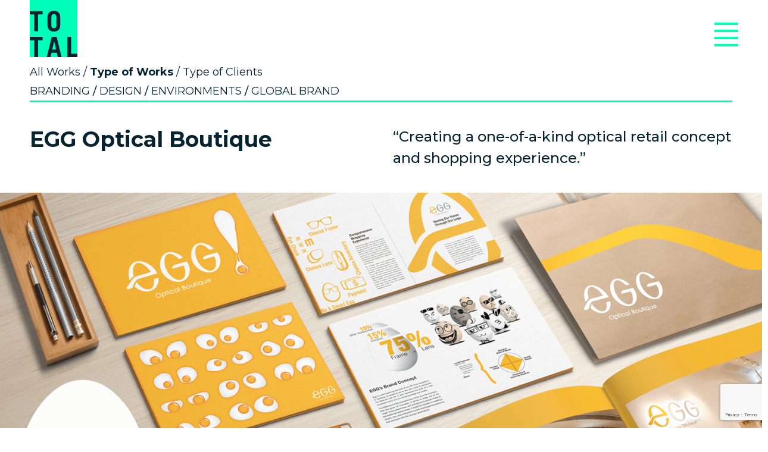

--- FILE ---
content_type: text/html
request_url: https://www.totalgroups.com/egg_optical_boutique/
body_size: 22564
content:
<!DOCTYPE html>

<html class="no-js" lang="en-US">

	<head>

		<meta http-equiv="content-type" content="text/html" charset="UTF-8"/>
		<meta name="viewport" content="width=device-width, initial-scale=1.0">

		<link rel="profile" href="http://gmpg.org/xfn/11">

		<meta name='robots' content='index, follow, max-image-preview:large, max-snippet:-1, max-video-preview:-1'/>

	<!-- This site is optimized with the Yoast SEO plugin v24.0 - https://yoast.com/wordpress/plugins/seo/ -->
	<title>EGG Optical Boutique - TotalGroups - BRANDING</title>
	<meta name="description" content="EGG Optical Boutique · Branding - Creating one-of-a-kind brand personality, optical retail concept &amp; shopping experience."/>
	<link rel="canonical" href="https://www.totalgroups.com/egg_optical_boutique/"/>
	<meta property="og:locale" content="en_US"/>
	<meta property="og:type" content="article"/>
	<meta property="og:title" content="EGG Optical Boutique - TotalGroups - BRANDING"/>
	<meta property="og:description" content="EGG Optical Boutique · Branding - Creating one-of-a-kind brand personality, optical retail concept &amp; shopping experience."/>
	<meta property="og:url" content="https://www.totalgroups.com/egg_optical_boutique/"/>
	<meta property="og:site_name" content="TotalGroups"/>
	<meta property="article:published_time" content="2020-01-03T04:27:51+00:00"/>
	<meta property="article:modified_time" content="2021-11-11T09:27:19+00:00"/>
	<meta property="og:image" content="https://www.totalgroups.com/wp-content/uploads/2020/01/totalgroups_branding_hk_egg_thumbnail.png"/>
	<meta property="og:image:width" content="2000"/>
	<meta property="og:image:height" content="1250"/>
	<meta property="og:image:type" content="image/png"/>
	<meta name="author" content="root"/>
	<meta name="twitter:card" content="summary_large_image"/>
	<meta name="twitter:label1" content="Written by"/>
	<meta name="twitter:data1" content="root"/>
	<meta name="twitter:label2" content="Est. reading time"/>
	<meta name="twitter:data2" content="1 minute"/>
	<script type="application/ld+json" class="yoast-schema-graph">{"@context":"https://schema.org","@graph":[{"@type":"Article","@id":"https://www.totalgroups.com/egg_optical_boutique/#article","isPartOf":{"@id":"https://www.totalgroups.com/egg_optical_boutique/"},"author":{"name":"root","@id":"https://www.totalgroups.com/#/schema/person/032a9b27d410165c6b0493c97ffa563a"},"headline":"EGG Optical Boutique","datePublished":"2020-01-03T04:27:51+00:00","dateModified":"2021-11-11T09:27:19+00:00","mainEntityOfPage":{"@id":"https://www.totalgroups.com/egg_optical_boutique/"},"wordCount":280,"commentCount":0,"publisher":{"@id":"https://www.totalgroups.com/#organization"},"image":{"@id":"https://www.totalgroups.com/egg_optical_boutique/#primaryimage"},"thumbnailUrl":"https://www.totalgroups.com/wp-content/uploads/2020/01/totalgroups_branding_hk_egg_thumbnail.png","keywords":["BRANDING","DESIGN","ENVIRONMENTS"],"articleSection":["FASHIONS &amp; BEAUTY","LIFESTYLE BRAND","LOCAL BRAND","PROFESSIONAL &amp; SERVICE","RETAIL"],"inLanguage":"en-US","potentialAction":[{"@type":"CommentAction","name":"Comment","target":["https://www.totalgroups.com/egg_optical_boutique/#respond"]}]},{"@type":"WebPage","@id":"https://www.totalgroups.com/egg_optical_boutique/","url":"https://www.totalgroups.com/egg_optical_boutique/","name":"EGG Optical Boutique - TotalGroups - BRANDING","isPartOf":{"@id":"https://www.totalgroups.com/#website"},"primaryImageOfPage":{"@id":"https://www.totalgroups.com/egg_optical_boutique/#primaryimage"},"image":{"@id":"https://www.totalgroups.com/egg_optical_boutique/#primaryimage"},"thumbnailUrl":"https://www.totalgroups.com/wp-content/uploads/2020/01/totalgroups_branding_hk_egg_thumbnail.png","datePublished":"2020-01-03T04:27:51+00:00","dateModified":"2021-11-11T09:27:19+00:00","description":"EGG Optical Boutique · Branding - Creating one-of-a-kind brand personality, optical retail concept & shopping experience.","breadcrumb":{"@id":"https://www.totalgroups.com/egg_optical_boutique/#breadcrumb"},"inLanguage":"en-US","potentialAction":[{"@type":"ReadAction","target":["https://www.totalgroups.com/egg_optical_boutique/"]}]},{"@type":"ImageObject","inLanguage":"en-US","@id":"https://www.totalgroups.com/egg_optical_boutique/#primaryimage","url":"https://www.totalgroups.com/wp-content/uploads/2020/01/totalgroups_branding_hk_egg_thumbnail.png","contentUrl":"https://www.totalgroups.com/wp-content/uploads/2020/01/totalgroups_branding_hk_egg_thumbnail.png","width":2000,"height":1250,"caption":"totalgroups branding hk egg thumbnail"},{"@type":"BreadcrumbList","@id":"https://www.totalgroups.com/egg_optical_boutique/#breadcrumb","itemListElement":[{"@type":"ListItem","position":1,"name":"Home","item":"https://www.totalgroups.com/"},{"@type":"ListItem","position":2,"name":"EGG Optical Boutique"}]},{"@type":"WebSite","@id":"https://www.totalgroups.com/#website","url":"https://www.totalgroups.com/","name":"TotalGroups","description":"We are creating brand!","publisher":{"@id":"https://www.totalgroups.com/#organization"},"potentialAction":[{"@type":"SearchAction","target":{"@type":"EntryPoint","urlTemplate":"https://www.totalgroups.com/?s={search_term_string}"},"query-input":{"@type":"PropertyValueSpecification","valueRequired":true,"valueName":"search_term_string"}}],"inLanguage":"en-US"},{"@type":"Organization","@id":"https://www.totalgroups.com/#organization","name":"TOTAL Branding & Design Group","url":"https://www.totalgroups.com/","logo":{"@type":"ImageObject","inLanguage":"en-US","@id":"https://www.totalgroups.com/#/schema/logo/image/","url":"https://www.totalgroups.com/wp-content/uploads/2021/11/tsg_logo.png","contentUrl":"https://www.totalgroups.com/wp-content/uploads/2021/11/tsg_logo.png","width":400,"height":400,"caption":"TOTAL Branding & Design Group"},"image":{"@id":"https://www.totalgroups.com/#/schema/logo/image/"},"sameAs":["https://www.instagram.com/tsgbranding"]},{"@type":"Person","@id":"https://www.totalgroups.com/#/schema/person/032a9b27d410165c6b0493c97ffa563a","name":"root","url":"https://www.totalgroups.com/author/root/"}]}</script>
	<!-- / Yoast SEO plugin. -->


<link rel='dns-prefetch' href='//www.google.com'/>
<link rel="alternate" type="application/rss+xml" title="TotalGroups &raquo; Feed" href="https://www.totalgroups.com/feed/"/>
<link rel="alternate" type="application/rss+xml" title="TotalGroups &raquo; Comments Feed" href="https://www.totalgroups.com/comments/feed/"/>
<link rel="alternate" type="application/rss+xml" title="TotalGroups &raquo; EGG Optical Boutique Comments Feed" href="https://www.totalgroups.com/egg_optical_boutique/feed/"/>
<link rel="alternate" title="oEmbed (JSON)" type="application/json+oembed" href="https://www.totalgroups.com/wp-json/oembed/1.0/embed?url=https%3A%2F%2Fwww.totalgroups.com%2Fegg_optical_boutique%2F"/>
<link rel="alternate" title="oEmbed (XML)" type="text/xml+oembed" href="https://www.totalgroups.com/wp-json/oembed/1.0/embed?url=https%3A%2F%2Fwww.totalgroups.com%2Fegg_optical_boutique%2F&#038;format=xml"/>
		<!-- This site uses the Google Analytics by MonsterInsights plugin v9.2.3 - Using Analytics tracking - https://www.monsterinsights.com/ -->
		<!-- Note: MonsterInsights is not currently configured on this site. The site owner needs to authenticate with Google Analytics in the MonsterInsights settings panel. -->
					<!-- No tracking code set -->
				<!-- / Google Analytics by MonsterInsights -->
		<style id='wp-img-auto-sizes-contain-inline-css' type='text/css'>img:is([sizes=auto i],[sizes^="auto," i]){contain-intrinsic-size:3000px 1500px}</style>
<style id='wp-emoji-styles-inline-css' type='text/css'>img.wp-smiley,img.emoji{display:inline!important;border:none!important;box-shadow:none!important;height:1em!important;width:1em!important;margin:0 .07em!important;vertical-align:-.1em!important;background:none!important;padding:0!important}</style>
<style id='classic-theme-styles-inline-css' type='text/css'>.wp-block-button__link{color:#fff;background-color:#32373c;border-radius:9999px;box-shadow:none;text-decoration:none;padding:calc(.667em + 2px) calc(1.333em + 2px);font-size:1.125em}.wp-block-file__button{background:#32373c;color:#fff;text-decoration:none}</style>
<link rel='stylesheet' id='amazonpolly-css' href='https://www.totalgroups.com/wp-content/plugins/amazon-polly/public/css/amazonpolly-public.css?ver=1.0.0' type='text/css' media='all'/>
<link rel='stylesheet' id='contact-form-7-css' href='https://www.totalgroups.com/wp-content/plugins/contact-form-7/includes/css/styles.css?ver=5.5.2' type='text/css' media='all'/>
<link rel='stylesheet' id='trp-language-switcher-style-css' href='https://www.totalgroups.com/wp-content/plugins/translatepress-multilingual/assets/css/trp-language-switcher.css?ver=2.9.1' type='text/css' media='all'/>
<link rel='stylesheet' id='chaplin-google-fonts-css' href='//fonts.googleapis.com/css?family=Montserrat%3A400%2C700%2C400italic%2C700italic%7CWork+Sans%3A400%2C500%2C600%2C700%2C400italic%2C700italic&#038;ver=1' type='text/css' media='all'/>
<link rel='stylesheet' id='chaplin-style-css' href='https://www.totalgroups.com/wp-content/themes/chaplin/style.css?ver=1.7.10' type='text/css' media='all'/>
<style id='chaplin-style-inline-css' type='text/css'>
body{font-family:Work Sans,-apple-system,BlinkMacSystemFont,'Helvetica Neue',Helvetica,sans-serif}h1,h2,h3,h4,h5,h6,.faux-heading{font-family:Montserrat,-apple-system,BlinkMacSystemFont,'Helvetica Neue',Helvetica,sans-serif}h1,h2,h3,h4,h5,h6,.faux-heading{font-weight:700}body{color:#062332}select{background-image:url( 'data:image/svg+xml;utf8,<svg class="svg-icon" aria-hidden="true" role="img" focusable="false" tabindex="-1" xmlns="http://www.w3.org/2000/svg" width="20" height="12" viewBox="0 0 20 12"><polygon fill="%23062332" fill-rule="evenodd" points="1319.899 365.778 1327.678 358 1329.799 360.121 1319.899 370.021 1310 360.121 1312.121 358" transform="translate(-1310 -358)" /></svg>');}.main-menu-alt ul li,{color:#062332}.overlay-header .header-inner.is-sticky{color:#062332 !important}@media( max-width:999px ){.overlay-header.showing-menu-modal .header-inner{color:#062332 !important}}@supports ( color:color( display-p3 0 0 0 / 1 ) ){select{background-image:url( 'data:image/svg+xml;utf8,<svg class="svg-icon" aria-hidden="true" role="img" focusable="false" tabindex="-1" xmlns="http://www.w3.org/2000/svg" width="20" height="12" viewBox="0 0 20 12"><polygon fill="color( display-p3 0.024 0.137 0.196 / 1 )" fill-rule="evenodd" points="1319.899 365.778 1327.678 358 1329.799 360.121 1319.899 370.021 1310 360.121 1312.121 358" transform="translate(-1310 -358)" /></svg>');}.main-menu-alt ul li{color:color( display-p3 0.024 0.137 0.196 / 1 )}body{color:color( display-p3 0.024 0.137 0.196 / 1 )}}.wp-block-latest-comments time,.wp-block-latest-posts time{color:#062332}@supports ( color:color( display-p3 0 0 0 / 1 ) ){.wp-block-latest-comments time,.wp-block-latest-posts time{color:color( display-p3 0.024 0.137 0.196 / 1 )}}.has-pale-pink-background-color{background-color:#f78da7}.has-vivid-red-background-color{background-color:#cf2e2e}.has-luminous-vivid-orange-background-color{background-color:#ff6900}.has-luminous-vivid-amber-background-color{background-color:#fcb900}.has-light-green-cyan-background-color{background-color:#7bdcb5}.has-vivid-green-cyan-background-color{background-color:#00d084}.has-pale-cyan-blue-background-color{background-color:#8ed1fc}.has-vivid-cyan-blue-background-color{background-color:#0693e3}.has-very-light-gray-background-color{background-color:#eee}.has-cyan-bluish-gray-background-color{background-color:#abb8c3}.has-very-dark-gray-background-color{background-color:#313131}.has-black-background-color{background-color:#000}.has-white-background-color{background-color:#fff}.has-pale-pink-color{color:#f78da7}.has-vivid-red-color{color:#cf2e2e}.has-luminous-vivid-orange-color{color:#ff6900}.has-luminous-vivid-amber-color{color:#fcb900}.has-light-green-cyan-color{color:#7bdcb5}.has-vivid-green-cyan-color{color:#00d084}.has-pale-cyan-blue-color{color:#8ed1fc}.has-vivid-cyan-blue-color{color:#0693e3}.has-very-light-gray-color{color:#eee}.has-cyan-bluish-gray-color{color:#abb8c3}.has-very-dark-gray-color{color:#313131}.has-black-color{color:#000}.has-white-color{color:#fff}.color-primary,.color-primary-hover:hover,.has-primary-color{color:#062332}.bg-primary,.bg-primary-hover:hover,.has-primary-background-color{background-color:#062332}.border-color-primary,.border-color-primary-hover:hover{border-color:#062332}.fill-children-primary,.fill-children-primary *{fill:#062332}@supports ( color:color( display-p3 0 0 0 / 1 ) ){.color-primary,.color-primary-hover:hover,.has-primary-color{color:color( display-p3 0.024 0.137 0.196 / 1 )}.bg-primary,.bg-primary-hover:hover,.has-primary-background-color{background-color:color( display-p3 0.024 0.137 0.196 / 1 )}.border-color-primary,.border-color-primary-hover:hover{border-color:color( display-p3 0.024 0.137 0.196 / 1 )}.fill-children-primary,.fill-children-primary *{fill:color( display-p3 0.024 0.137 0.196 / 1 )}}.color-secondary,.color-secondary-hover:hover,.has-secondary-color{color:#062332}.bg-secondary,.bg-secondary-hover:hover,.has-secondary-background-color{background-color:#062332}.border-color-secondary,.border-color-secondary-hover:hover{border-color:#062332}.fill-children-secondary,.fill-children-secondary *{fill:#062332}@supports ( color:color( display-p3 0 0 0 / 1 ) ){.color-secondary,.color-secondary-hover:hover,.has-secondary-color{color:color( display-p3 0.024 0.137 0.196 / 1 )}.bg-secondary,.bg-secondary-hover:hover,.has-secondary-background-color{background-color:color( display-p3 0.024 0.137 0.196 / 1 )}.border-color-secondary,.border-color-secondary-hover:hover{border-color:color( display-p3 0.024 0.137 0.196 / 1 )}.fill-children-secondary,.fill-children-secondary *{fill:color( display-p3 0.024 0.137 0.196 / 1 )}}
/*# sourceURL=chaplin-style-inline-css */
</style>
<link rel='stylesheet' id='elementor-icons-css' href='https://www.totalgroups.com/wp-content/plugins/elementor/assets/lib/eicons/css/elementor-icons.min.css?ver=5.7.0' type='text/css' media='all'/>
<link rel='stylesheet' id='elementor-animations-css' href='https://www.totalgroups.com/wp-content/plugins/elementor/assets/lib/animations/animations.min.css?ver=2.9.12' type='text/css' media='all'/>
<link rel='stylesheet' id='elementor-frontend-css' href='https://www.totalgroups.com/wp-content/plugins/elementor/assets/css/frontend.min.css?ver=2.9.12' type='text/css' media='all'/>
<link rel='stylesheet' id='elementor-global-css' href='https://www.totalgroups.com/wp-content/uploads/elementor/css/global.css?ver=1742578097' type='text/css' media='all'/>
<link rel='stylesheet' id='elementor-post-333-css' href='https://www.totalgroups.com/wp-content/uploads/elementor/css/post-333.css?ver=1636714175' type='text/css' media='all'/>
<link rel='stylesheet' id='google-fonts-1-css' href='https://fonts.googleapis.com/css?family=Roboto%3A100%2C100italic%2C200%2C200italic%2C300%2C300italic%2C400%2C400italic%2C500%2C500italic%2C600%2C600italic%2C700%2C700italic%2C800%2C800italic%2C900%2C900italic%7CRoboto+Slab%3A100%2C100italic%2C200%2C200italic%2C300%2C300italic%2C400%2C400italic%2C500%2C500italic%2C600%2C600italic%2C700%2C700italic%2C800%2C800italic%2C900%2C900italic%7CMontserrat%3A100%2C100italic%2C200%2C200italic%2C300%2C300italic%2C400%2C400italic%2C500%2C500italic%2C600%2C600italic%2C700%2C700italic%2C800%2C800italic%2C900%2C900italic%7CPoppins%3A100%2C100italic%2C200%2C200italic%2C300%2C300italic%2C400%2C400italic%2C500%2C500italic%2C600%2C600italic%2C700%2C700italic%2C800%2C800italic%2C900%2C900italic%7CBarlow+Condensed%3A100%2C100italic%2C200%2C200italic%2C300%2C300italic%2C400%2C400italic%2C500%2C500italic%2C600%2C600italic%2C700%2C700italic%2C800%2C800italic%2C900%2C900italic&#038;ver=6.9' type='text/css' media='all'/>
<script type="text/javascript" src="https://www.totalgroups.com/wp-includes/js/jquery/jquery.min.js?ver=3.7.1" id="jquery-core-js"></script>
<script type="text/javascript" src="https://www.totalgroups.com/wp-includes/js/jquery/jquery-migrate.min.js?ver=3.4.1" id="jquery-migrate-js"></script>
<script type="text/javascript" src="https://www.totalgroups.com/wp-content/plugins/amazon-polly/public/js/amazonpolly-public.js?ver=1.0.0" id="amazonpolly-js"></script>
<script type="text/javascript" src="https://www.totalgroups.com/wp-includes/js/imagesloaded.min.js?ver=5.0.0" id="imagesloaded-js"></script>
<script type="text/javascript" id="chaplin-construct-js-extra">//<![CDATA[
var chaplin_ajax_load_more={"ajaxurl":"https://www.totalgroups.com/wp-admin/admin-ajax.php"};
//]]></script>
<script type="text/javascript" src="https://www.totalgroups.com/wp-content/themes/chaplin/assets/js/construct.js?ver=1.7.10" id="chaplin-construct-js"></script>
<script type="text/javascript" id="eio-lazy-load-js-extra">//<![CDATA[
var eio_lazy_vars={"exactdn_domain":""};
//]]></script>
<script type="text/javascript" src="https://www.totalgroups.com/wp-content/plugins/ewww-image-optimizer/includes/lazysizes.min.js?ver=530" id="eio-lazy-load-js"></script>
<link rel="https://api.w.org/" href="https://www.totalgroups.com/wp-json/"/><link rel="alternate" title="JSON" type="application/json" href="https://www.totalgroups.com/wp-json/wp/v2/posts/333"/><link rel="EditURI" type="application/rsd+xml" title="RSD" href="https://www.totalgroups.com/xmlrpc.php?rsd"/>
<meta name="generator" content="WordPress 6.9"/>
<link rel='shortlink' href='https://www.totalgroups.com/?p=333'/>
		<!-- Custom Logo: hide header text -->
		<style id="custom-logo-css" type="text/css">.site-title,.site-description{position:absolute;clip-path:inset(50%)}</style>
		
		<!-- GA Google Analytics @ https://m0n.co/ga -->
		<script>(function(i,s,o,g,r,a,m){i['GoogleAnalyticsObject']=r;i[r]=i[r]||function(){(i[r].q=i[r].q||[]).push(arguments)},i[r].l=1*new Date();a=s.createElement(o),m=s.getElementsByTagName(o)[0];a.async=1;a.src=g;m.parentNode.insertBefore(a,m)})(window,document,'script','https://www.google-analytics.com/analytics.js','ga');ga('create','UA-212763122-1','auto');ga('send','pageview');</script>

	<meta name="generator" content="Site Kit by Google 1.9.0"/><link rel="alternate" hreflang="en-US" href="https://www.totalgroups.com/egg_optical_boutique/"/>
<link rel="alternate" hreflang="zh-HK" href="https://www.totalgroups.com/zh/egg_optical_boutique/"/>
<link rel="alternate" hreflang="en" href="https://www.totalgroups.com/egg_optical_boutique/"/>
<link rel="alternate" hreflang="zh" href="https://www.totalgroups.com/zh/egg_optical_boutique/"/>
		<script>document.documentElement.className=document.documentElement.className.replace('no-js','js');</script>
		<meta name="generator" content="Powered by WPBakery Page Builder - drag and drop page builder for WordPress."/>
<noscript><style>.lazyload[data-src]{display:none!important}</style></noscript><link rel="icon" href="https://www.totalgroups.com/wp-content/uploads/2020/10/cropped-TOTAL-1-32x32.png" sizes="32x32"/>
<link rel="icon" href="https://www.totalgroups.com/wp-content/uploads/2020/10/cropped-TOTAL-1-192x192.png" sizes="192x192"/>
<link rel="apple-touch-icon" href="https://www.totalgroups.com/wp-content/uploads/2020/10/cropped-TOTAL-1-180x180.png"/>
<meta name="msapplication-TileImage" content="https://www.totalgroups.com/wp-content/uploads/2020/10/cropped-TOTAL-1-270x270.png"/>
<noscript><style>.wpb_animate_when_almost_visible{opacity:1}</style></noscript>
	<style id='wp-block-social-links-inline-css' type='text/css'>.wp-block-social-links{background:none;box-sizing:border-box;margin-left:0;padding-left:0;padding-right:0;text-indent:0}.wp-block-social-links .wp-social-link a,.wp-block-social-links .wp-social-link a:hover{border-bottom:0;box-shadow:none;text-decoration:none}.wp-block-social-links .wp-social-link svg{height:1em;width:1em}.wp-block-social-links .wp-social-link span:not(.screen-reader-text){font-size:.65em;margin-left:.5em;margin-right:.5em}.wp-block-social-links.has-small-icon-size{font-size:16px}.wp-block-social-links,.wp-block-social-links.has-normal-icon-size{font-size:24px}.wp-block-social-links.has-large-icon-size{font-size:36px}.wp-block-social-links.has-huge-icon-size{font-size:48px}.wp-block-social-links.aligncenter{display:flex;justify-content:center}.wp-block-social-links.alignright{justify-content:flex-end}.wp-block-social-link{border-radius:9999px;display:block}@media not (prefers-reduced-motion){.wp-block-social-link{transition:transform .1s ease}}.wp-block-social-link{height:auto}.wp-block-social-link a{align-items:center;display:flex;line-height:0}.wp-block-social-link:hover{transform:scale(1.1)}.wp-block-social-links .wp-block-social-link.wp-social-link{display:inline-block;margin:0;padding:0}.wp-block-social-links .wp-block-social-link.wp-social-link .wp-block-social-link-anchor,.wp-block-social-links .wp-block-social-link.wp-social-link .wp-block-social-link-anchor svg,.wp-block-social-links .wp-block-social-link.wp-social-link .wp-block-social-link-anchor:active,.wp-block-social-links .wp-block-social-link.wp-social-link .wp-block-social-link-anchor:hover,.wp-block-social-links .wp-block-social-link.wp-social-link .wp-block-social-link-anchor:visited{color:currentColor;fill:currentColor}:where(.wp-block-social-links:not(.is-style-logos-only)) .wp-social-link{background-color:#f0f0f0;color:#444}:where(.wp-block-social-links:not(.is-style-logos-only)) .wp-social-link-amazon{background-color:#f90;color:#fff}:where(.wp-block-social-links:not(.is-style-logos-only)) .wp-social-link-bandcamp{background-color:#1ea0c3;color:#fff}:where(.wp-block-social-links:not(.is-style-logos-only)) .wp-social-link-behance{background-color:#0757fe;color:#fff}:where(.wp-block-social-links:not(.is-style-logos-only)) .wp-social-link-bluesky{background-color:#0a7aff;color:#fff}:where(.wp-block-social-links:not(.is-style-logos-only)) .wp-social-link-codepen{background-color:#1e1f26;color:#fff}:where(.wp-block-social-links:not(.is-style-logos-only)) .wp-social-link-deviantart{background-color:#02e49b;color:#fff}:where(.wp-block-social-links:not(.is-style-logos-only)) .wp-social-link-discord{background-color:#5865f2;color:#fff}:where(.wp-block-social-links:not(.is-style-logos-only)) .wp-social-link-dribbble{background-color:#e94c89;color:#fff}:where(.wp-block-social-links:not(.is-style-logos-only)) .wp-social-link-dropbox{background-color:#4280ff;color:#fff}:where(.wp-block-social-links:not(.is-style-logos-only)) .wp-social-link-etsy{background-color:#f45800;color:#fff}:where(.wp-block-social-links:not(.is-style-logos-only)) .wp-social-link-facebook{background-color:#0866ff;color:#fff}:where(.wp-block-social-links:not(.is-style-logos-only)) .wp-social-link-fivehundredpx{background-color:#000;color:#fff}:where(.wp-block-social-links:not(.is-style-logos-only)) .wp-social-link-flickr{background-color:#0461dd;color:#fff}:where(.wp-block-social-links:not(.is-style-logos-only)) .wp-social-link-foursquare{background-color:#e65678;color:#fff}:where(.wp-block-social-links:not(.is-style-logos-only)) .wp-social-link-github{background-color:#24292d;color:#fff}:where(.wp-block-social-links:not(.is-style-logos-only)) .wp-social-link-goodreads{background-color:#eceadd;color:#382110}:where(.wp-block-social-links:not(.is-style-logos-only)) .wp-social-link-google{background-color:#ea4434;color:#fff}:where(.wp-block-social-links:not(.is-style-logos-only)) .wp-social-link-gravatar{background-color:#1d4fc4;color:#fff}:where(.wp-block-social-links:not(.is-style-logos-only)) .wp-social-link-instagram{background-color:#f00075;color:#fff}:where(.wp-block-social-links:not(.is-style-logos-only)) .wp-social-link-lastfm{background-color:#e21b24;color:#fff}:where(.wp-block-social-links:not(.is-style-logos-only)) .wp-social-link-linkedin{background-color:#0d66c2;color:#fff}:where(.wp-block-social-links:not(.is-style-logos-only)) .wp-social-link-mastodon{background-color:#3288d4;color:#fff}:where(.wp-block-social-links:not(.is-style-logos-only)) .wp-social-link-medium{background-color:#000;color:#fff}:where(.wp-block-social-links:not(.is-style-logos-only)) .wp-social-link-meetup{background-color:#f6405f;color:#fff}:where(.wp-block-social-links:not(.is-style-logos-only)) .wp-social-link-patreon{background-color:#000;color:#fff}:where(.wp-block-social-links:not(.is-style-logos-only)) .wp-social-link-pinterest{background-color:#e60122;color:#fff}:where(.wp-block-social-links:not(.is-style-logos-only)) .wp-social-link-pocket{background-color:#ef4155;color:#fff}:where(.wp-block-social-links:not(.is-style-logos-only)) .wp-social-link-reddit{background-color:#ff4500;color:#fff}:where(.wp-block-social-links:not(.is-style-logos-only)) .wp-social-link-skype{background-color:#0478d7;color:#fff}:where(.wp-block-social-links:not(.is-style-logos-only)) .wp-social-link-snapchat{background-color:#fefc00;color:#fff;stroke:#000}:where(.wp-block-social-links:not(.is-style-logos-only)) .wp-social-link-soundcloud{background-color:#ff5600;color:#fff}:where(.wp-block-social-links:not(.is-style-logos-only)) .wp-social-link-spotify{background-color:#1bd760;color:#fff}:where(.wp-block-social-links:not(.is-style-logos-only)) .wp-social-link-telegram{background-color:#2aabee;color:#fff}:where(.wp-block-social-links:not(.is-style-logos-only)) .wp-social-link-threads{background-color:#000;color:#fff}:where(.wp-block-social-links:not(.is-style-logos-only)) .wp-social-link-tiktok{background-color:#000;color:#fff}:where(.wp-block-social-links:not(.is-style-logos-only)) .wp-social-link-tumblr{background-color:#011835;color:#fff}:where(.wp-block-social-links:not(.is-style-logos-only)) .wp-social-link-twitch{background-color:#6440a4;color:#fff}:where(.wp-block-social-links:not(.is-style-logos-only)) .wp-social-link-twitter{background-color:#1da1f2;color:#fff}:where(.wp-block-social-links:not(.is-style-logos-only)) .wp-social-link-vimeo{background-color:#1eb7ea;color:#fff}:where(.wp-block-social-links:not(.is-style-logos-only)) .wp-social-link-vk{background-color:#4680c2;color:#fff}:where(.wp-block-social-links:not(.is-style-logos-only)) .wp-social-link-wordpress{background-color:#3499cd;color:#fff}:where(.wp-block-social-links:not(.is-style-logos-only)) .wp-social-link-whatsapp{background-color:#25d366;color:#fff}:where(.wp-block-social-links:not(.is-style-logos-only)) .wp-social-link-x{background-color:#000;color:#fff}:where(.wp-block-social-links:not(.is-style-logos-only)) .wp-social-link-yelp{background-color:#d32422;color:#fff}:where(.wp-block-social-links:not(.is-style-logos-only)) .wp-social-link-youtube{background-color:red;color:#fff}:where(.wp-block-social-links.is-style-logos-only) .wp-social-link{background:none}:where(.wp-block-social-links.is-style-logos-only) .wp-social-link svg{height:1.25em;width:1.25em}:where(.wp-block-social-links.is-style-logos-only) .wp-social-link-amazon{color:#f90}:where(.wp-block-social-links.is-style-logos-only) .wp-social-link-bandcamp{color:#1ea0c3}:where(.wp-block-social-links.is-style-logos-only) .wp-social-link-behance{color:#0757fe}:where(.wp-block-social-links.is-style-logos-only) .wp-social-link-bluesky{color:#0a7aff}:where(.wp-block-social-links.is-style-logos-only) .wp-social-link-codepen{color:#1e1f26}:where(.wp-block-social-links.is-style-logos-only) .wp-social-link-deviantart{color:#02e49b}:where(.wp-block-social-links.is-style-logos-only) .wp-social-link-discord{color:#5865f2}:where(.wp-block-social-links.is-style-logos-only) .wp-social-link-dribbble{color:#e94c89}:where(.wp-block-social-links.is-style-logos-only) .wp-social-link-dropbox{color:#4280ff}:where(.wp-block-social-links.is-style-logos-only) .wp-social-link-etsy{color:#f45800}:where(.wp-block-social-links.is-style-logos-only) .wp-social-link-facebook{color:#0866ff}:where(.wp-block-social-links.is-style-logos-only) .wp-social-link-fivehundredpx{color:#000}:where(.wp-block-social-links.is-style-logos-only) .wp-social-link-flickr{color:#0461dd}:where(.wp-block-social-links.is-style-logos-only) .wp-social-link-foursquare{color:#e65678}:where(.wp-block-social-links.is-style-logos-only) .wp-social-link-github{color:#24292d}:where(.wp-block-social-links.is-style-logos-only) .wp-social-link-goodreads{color:#382110}:where(.wp-block-social-links.is-style-logos-only) .wp-social-link-google{color:#ea4434}:where(.wp-block-social-links.is-style-logos-only) .wp-social-link-gravatar{color:#1d4fc4}:where(.wp-block-social-links.is-style-logos-only) .wp-social-link-instagram{color:#f00075}:where(.wp-block-social-links.is-style-logos-only) .wp-social-link-lastfm{color:#e21b24}:where(.wp-block-social-links.is-style-logos-only) .wp-social-link-linkedin{color:#0d66c2}:where(.wp-block-social-links.is-style-logos-only) .wp-social-link-mastodon{color:#3288d4}:where(.wp-block-social-links.is-style-logos-only) .wp-social-link-medium{color:#000}:where(.wp-block-social-links.is-style-logos-only) .wp-social-link-meetup{color:#f6405f}:where(.wp-block-social-links.is-style-logos-only) .wp-social-link-patreon{color:#000}:where(.wp-block-social-links.is-style-logos-only) .wp-social-link-pinterest{color:#e60122}:where(.wp-block-social-links.is-style-logos-only) .wp-social-link-pocket{color:#ef4155}:where(.wp-block-social-links.is-style-logos-only) .wp-social-link-reddit{color:#ff4500}:where(.wp-block-social-links.is-style-logos-only) .wp-social-link-skype{color:#0478d7}:where(.wp-block-social-links.is-style-logos-only) .wp-social-link-snapchat{color:#fff;stroke:#000}:where(.wp-block-social-links.is-style-logos-only) .wp-social-link-soundcloud{color:#ff5600}:where(.wp-block-social-links.is-style-logos-only) .wp-social-link-spotify{color:#1bd760}:where(.wp-block-social-links.is-style-logos-only) .wp-social-link-telegram{color:#2aabee}:where(.wp-block-social-links.is-style-logos-only) .wp-social-link-threads{color:#000}:where(.wp-block-social-links.is-style-logos-only) .wp-social-link-tiktok{color:#000}:where(.wp-block-social-links.is-style-logos-only) .wp-social-link-tumblr{color:#011835}:where(.wp-block-social-links.is-style-logos-only) .wp-social-link-twitch{color:#6440a4}:where(.wp-block-social-links.is-style-logos-only) .wp-social-link-twitter{color:#1da1f2}:where(.wp-block-social-links.is-style-logos-only) .wp-social-link-vimeo{color:#1eb7ea}:where(.wp-block-social-links.is-style-logos-only) .wp-social-link-vk{color:#4680c2}:where(.wp-block-social-links.is-style-logos-only) .wp-social-link-whatsapp{color:#25d366}:where(.wp-block-social-links.is-style-logos-only) .wp-social-link-wordpress{color:#3499cd}:where(.wp-block-social-links.is-style-logos-only) .wp-social-link-x{color:#000}:where(.wp-block-social-links.is-style-logos-only) .wp-social-link-yelp{color:#d32422}:where(.wp-block-social-links.is-style-logos-only) .wp-social-link-youtube{color:red}.wp-block-social-links.is-style-pill-shape .wp-social-link{width:auto}:root :where(.wp-block-social-links .wp-social-link a){padding:.25em}:root :where(.wp-block-social-links.is-style-logos-only .wp-social-link a){padding:0}:root :where(.wp-block-social-links.is-style-pill-shape .wp-social-link a){padding-left:.6666666667em;padding-right:.6666666667em}.wp-block-social-links:not(.has-icon-color):not(.has-icon-background-color) .wp-social-link-snapchat .wp-block-social-link-label{color:#000}</style>
<style id='global-styles-inline-css' type='text/css'>:root{--wp--preset--aspect-ratio--square:1;--wp--preset--aspect-ratio--4-3: 4/3;--wp--preset--aspect-ratio--3-4: 3/4;--wp--preset--aspect-ratio--3-2: 3/2;--wp--preset--aspect-ratio--2-3: 2/3;--wp--preset--aspect-ratio--16-9: 16/9;--wp--preset--aspect-ratio--9-16: 9/16;--wp--preset--color--black:#000;--wp--preset--color--cyan-bluish-gray:#abb8c3;--wp--preset--color--white:#fff;--wp--preset--color--pale-pink:#f78da7;--wp--preset--color--vivid-red:#cf2e2e;--wp--preset--color--luminous-vivid-orange:#ff6900;--wp--preset--color--luminous-vivid-amber:#fcb900;--wp--preset--color--light-green-cyan:#7bdcb5;--wp--preset--color--vivid-green-cyan:#00d084;--wp--preset--color--pale-cyan-blue:#8ed1fc;--wp--preset--color--vivid-cyan-blue:#0693e3;--wp--preset--color--vivid-purple:#9b51e0;--wp--preset--color--accent:#007c89;--wp--preset--color--primary:#062332;--wp--preset--color--headings:#062332;--wp--preset--color--buttons-background:#007c89;--wp--preset--color--buttons-text:#fff;--wp--preset--color--secondary:#062332;--wp--preset--color--border:#e1e1e3;--wp--preset--color--light-background:#f1f1f3;--wp--preset--color--background:#fff;--wp--preset--gradient--vivid-cyan-blue-to-vivid-purple:linear-gradient(135deg,#0693e3 0%,#9b51e0 100%);--wp--preset--gradient--light-green-cyan-to-vivid-green-cyan:linear-gradient(135deg,#7adcb4 0%,#00d082 100%);--wp--preset--gradient--luminous-vivid-amber-to-luminous-vivid-orange:linear-gradient(135deg,#fcb900 0%,#ff6900 100%);--wp--preset--gradient--luminous-vivid-orange-to-vivid-red:linear-gradient(135deg,#ff6900 0%,#cf2e2e 100%);--wp--preset--gradient--very-light-gray-to-cyan-bluish-gray:linear-gradient(135deg,#eee 0%,#a9b8c3 100%);--wp--preset--gradient--cool-to-warm-spectrum:linear-gradient(135deg,#4aeadc 0%,#9778d1 20%,#cf2aba 40%,#ee2c82 60%,#fb6962 80%,#fef84c 100%);--wp--preset--gradient--blush-light-purple:linear-gradient(135deg,#ffceec 0%,#9896f0 100%);--wp--preset--gradient--blush-bordeaux:linear-gradient(135deg,#fecda5 0%,#fe2d2d 50%,#6b003e 100%);--wp--preset--gradient--luminous-dusk:linear-gradient(135deg,#ffcb70 0%,#c751c0 50%,#4158d0 100%);--wp--preset--gradient--pale-ocean:linear-gradient(135deg,#fff5cb 0%,#b6e3d4 50%,#33a7b5 100%);--wp--preset--gradient--electric-grass:linear-gradient(135deg,#caf880 0%,#71ce7e 100%);--wp--preset--gradient--midnight:linear-gradient(135deg,#020381 0%,#2874fc 100%);--wp--preset--font-size--small:16px;--wp--preset--font-size--medium:20px;--wp--preset--font-size--large:24px;--wp--preset--font-size--x-large:42px;--wp--preset--font-size--regular:18px;--wp--preset--font-size--larger:32px;--wp--preset--spacing--20:.44rem;--wp--preset--spacing--30:.67rem;--wp--preset--spacing--40:1rem;--wp--preset--spacing--50:1.5rem;--wp--preset--spacing--60:2.25rem;--wp--preset--spacing--70:3.38rem;--wp--preset--spacing--80:5.06rem;--wp--preset--shadow--natural:6px 6px 9px rgba(0,0,0,.2);--wp--preset--shadow--deep:12px 12px 50px rgba(0,0,0,.4);--wp--preset--shadow--sharp:6px 6px 0 rgba(0,0,0,.2);--wp--preset--shadow--outlined:6px 6px 0 -3px #fff , 6px 6px #000;--wp--preset--shadow--crisp:6px 6px 0 #000}:where(.is-layout-flex){gap:.5em}:where(.is-layout-grid){gap:.5em}body .is-layout-flex{display:flex}.is-layout-flex{flex-wrap:wrap;align-items:center}.is-layout-flex > :is(*, div){margin:0}body .is-layout-grid{display:grid}.is-layout-grid > :is(*, div){margin:0}:where(.wp-block-columns.is-layout-flex){gap:2em}:where(.wp-block-columns.is-layout-grid){gap:2em}:where(.wp-block-post-template.is-layout-flex){gap:1.25em}:where(.wp-block-post-template.is-layout-grid){gap:1.25em}.has-black-color{color:var(--wp--preset--color--black)!important}.has-cyan-bluish-gray-color{color:var(--wp--preset--color--cyan-bluish-gray)!important}.has-white-color{color:var(--wp--preset--color--white)!important}.has-pale-pink-color{color:var(--wp--preset--color--pale-pink)!important}.has-vivid-red-color{color:var(--wp--preset--color--vivid-red)!important}.has-luminous-vivid-orange-color{color:var(--wp--preset--color--luminous-vivid-orange)!important}.has-luminous-vivid-amber-color{color:var(--wp--preset--color--luminous-vivid-amber)!important}.has-light-green-cyan-color{color:var(--wp--preset--color--light-green-cyan)!important}.has-vivid-green-cyan-color{color:var(--wp--preset--color--vivid-green-cyan)!important}.has-pale-cyan-blue-color{color:var(--wp--preset--color--pale-cyan-blue)!important}.has-vivid-cyan-blue-color{color:var(--wp--preset--color--vivid-cyan-blue)!important}.has-vivid-purple-color{color:var(--wp--preset--color--vivid-purple)!important}.has-black-background-color{background-color:var(--wp--preset--color--black)!important}.has-cyan-bluish-gray-background-color{background-color:var(--wp--preset--color--cyan-bluish-gray)!important}.has-white-background-color{background-color:var(--wp--preset--color--white)!important}.has-pale-pink-background-color{background-color:var(--wp--preset--color--pale-pink)!important}.has-vivid-red-background-color{background-color:var(--wp--preset--color--vivid-red)!important}.has-luminous-vivid-orange-background-color{background-color:var(--wp--preset--color--luminous-vivid-orange)!important}.has-luminous-vivid-amber-background-color{background-color:var(--wp--preset--color--luminous-vivid-amber)!important}.has-light-green-cyan-background-color{background-color:var(--wp--preset--color--light-green-cyan)!important}.has-vivid-green-cyan-background-color{background-color:var(--wp--preset--color--vivid-green-cyan)!important}.has-pale-cyan-blue-background-color{background-color:var(--wp--preset--color--pale-cyan-blue)!important}.has-vivid-cyan-blue-background-color{background-color:var(--wp--preset--color--vivid-cyan-blue)!important}.has-vivid-purple-background-color{background-color:var(--wp--preset--color--vivid-purple)!important}.has-black-border-color{border-color:var(--wp--preset--color--black)!important}.has-cyan-bluish-gray-border-color{border-color:var(--wp--preset--color--cyan-bluish-gray)!important}.has-white-border-color{border-color:var(--wp--preset--color--white)!important}.has-pale-pink-border-color{border-color:var(--wp--preset--color--pale-pink)!important}.has-vivid-red-border-color{border-color:var(--wp--preset--color--vivid-red)!important}.has-luminous-vivid-orange-border-color{border-color:var(--wp--preset--color--luminous-vivid-orange)!important}.has-luminous-vivid-amber-border-color{border-color:var(--wp--preset--color--luminous-vivid-amber)!important}.has-light-green-cyan-border-color{border-color:var(--wp--preset--color--light-green-cyan)!important}.has-vivid-green-cyan-border-color{border-color:var(--wp--preset--color--vivid-green-cyan)!important}.has-pale-cyan-blue-border-color{border-color:var(--wp--preset--color--pale-cyan-blue)!important}.has-vivid-cyan-blue-border-color{border-color:var(--wp--preset--color--vivid-cyan-blue)!important}.has-vivid-purple-border-color{border-color:var(--wp--preset--color--vivid-purple)!important}.has-vivid-cyan-blue-to-vivid-purple-gradient-background{background:var(--wp--preset--gradient--vivid-cyan-blue-to-vivid-purple)!important}.has-light-green-cyan-to-vivid-green-cyan-gradient-background{background:var(--wp--preset--gradient--light-green-cyan-to-vivid-green-cyan)!important}.has-luminous-vivid-amber-to-luminous-vivid-orange-gradient-background{background:var(--wp--preset--gradient--luminous-vivid-amber-to-luminous-vivid-orange)!important}.has-luminous-vivid-orange-to-vivid-red-gradient-background{background:var(--wp--preset--gradient--luminous-vivid-orange-to-vivid-red)!important}.has-very-light-gray-to-cyan-bluish-gray-gradient-background{background:var(--wp--preset--gradient--very-light-gray-to-cyan-bluish-gray)!important}.has-cool-to-warm-spectrum-gradient-background{background:var(--wp--preset--gradient--cool-to-warm-spectrum)!important}.has-blush-light-purple-gradient-background{background:var(--wp--preset--gradient--blush-light-purple)!important}.has-blush-bordeaux-gradient-background{background:var(--wp--preset--gradient--blush-bordeaux)!important}.has-luminous-dusk-gradient-background{background:var(--wp--preset--gradient--luminous-dusk)!important}.has-pale-ocean-gradient-background{background:var(--wp--preset--gradient--pale-ocean)!important}.has-electric-grass-gradient-background{background:var(--wp--preset--gradient--electric-grass)!important}.has-midnight-gradient-background{background:var(--wp--preset--gradient--midnight)!important}.has-small-font-size{font-size:var(--wp--preset--font-size--small)!important}.has-medium-font-size{font-size:var(--wp--preset--font-size--medium)!important}.has-large-font-size{font-size:var(--wp--preset--font-size--large)!important}.has-x-large-font-size{font-size:var(--wp--preset--font-size--x-large)!important}</style>
</head>

	<body class="wp-singular post-template-default single single-post postid-333 single-format-standard wp-theme-chaplin translatepress-en_US pagination-type-button disable-search-modal has-post-thumbnail has-single-pagination showing-comments wpb-js-composer js-comp-ver-6.0.5 vc_responsive elementor-default elementor-kit-2151 elementor-page elementor-page-333"><div style="display: none;">
huge monster bodybuilder man huge coock sex fucking sexy video <a href="https://www.mecum.porn/" rel="dofollow" target="_blank" title="mecum.porn">porn</a> cherie deville begs step-daughter to help dildo stuck in pussy
desi home housewife showing accidentally ankles and knees pics <a href="https://www.indiansexmovies.mobi/" rel="dofollow" target="_blank" title="indiansexmovies.mobi">xxx hindi indian</a> digital playground phat ass latina abella danger eats out milf
</div>

		
		<a class="skip-link faux-button" href="#site-content">Skip to the content</a>

		
			<header id="site-header">

				<div class="header-inner">

					<div class="section-inner">

						<div class="header-titles">

							<div class="logo_cont"> <a href="https://www.totalgroups.com/"><img class="logo_img lazyload" src="[data-uri]" data-src="/image/SVG/tsg_logoblock_mini.svg" loading="lazy"/><noscript><img class="logo_img" src="/image/SVG/tsg_logoblock_mini.svg"/></noscript></a></div>
						</div><!-- .header-titles -->

						<div class="header-navigation-wrapper">

							<div class="main-menu-alt-container hide-js">

								<ul class="main-menu-alt reset-list-style">
									<li id="menu-item-14" class="menu-item menu-item-type-post_type menu-item-object-page menu-item-home menu-item-14"><a href="https://www.totalgroups.com/">HOME</a></li>
<li id="menu-item-151" class="menu-item menu-item-type-post_type menu-item-object-page menu-item-151"><a href="https://www.totalgroups.com/about/">About</a></li>
<li id="menu-item-167" class="menu-item menu-item-type-post_type menu-item-object-page menu-item-167"><a href="https://www.totalgroups.com/work/">Work</a></li>
<li id="menu-item-150" class="menu-item menu-item-type-post_type menu-item-object-page menu-item-150"><a href="https://www.totalgroups.com/contact/">Contact</a></li>
								</ul><!-- .main-menu-alt -->

							</div><!-- .main-menu-alt-container -->

							<div class="header-toggles hide-no-js">

								
								<a href="#" class="toggle nav-toggle" data-toggle-target=".menu-modal" data-toggle-screen-lock="true" data-toggle-body-class="showing-menu-modal" aria-pressed="false" data-set-focus=".menu-modal">
									<div class="toggle-text">
									</div>
									<!-- <div class="bars">
										<div class="bar"></div>
										<div class="bar"></div>
										<div class="bar"></div>
									</div> -->
									<!-- .bars -->
								</a><!-- .nav-toggle -->

							</div><!-- .header-toggles -->

						</div><!-- .header-navigation-wrapper -->

					</div><!-- .section-inner -->

				</div><!-- .header-inner -->

				
			</header><!-- #site-header -->

			<div class="menu-modal cover-modal" data-modal-target-string=".menu-modal" aria-expanded="false">
<link rel="stylesheet" href="/wp-content/plugins/js_composer/assets/lib/bower/flexslider/flexslider.min.css?ver=6.0.5" type="text/css">
<script src="/js/jquery.flexslider-min.js"></script>
	<div class="menu-modal-inner modal-inner bg-body-background">


			<div class="image-sliders">
				<!-- Place somewhere in the <body> of your page -->
					<div class="flexslider">
						<ul class="slides">
							<li>
							<img src="[data-uri]" data-src="/image/PNG/landing_1.png" loading="lazy" class="lazyload"/><noscript><img src="/image/PNG/landing_1.png"/></noscript>
							</li>
							<li>
							<img src="[data-uri]" data-src="/image/PNG/landing_2.png" loading="lazy" class="lazyload"/><noscript><img src="/image/PNG/landing_2.png"/></noscript>
							</li>
							<li>
							<img src="[data-uri]" data-src="/image/PNG/landing_3.png" loading="lazy" class="lazyload"/><noscript><img src="/image/PNG/landing_3.png"/></noscript>
							</li>
						</ul>
					</div>
				</div>

				<script type="text/javascript">$('.image-sliders .flexslider').flexslider({animation:"slide",controlNav:false,directionNav:false,keyboard:false,multipleKeyboard:false,mousewheel:false,start:function(){}});</script>

		<div class="menu-wrapper section-inner">
			<a href="#" class="toggle nav-toggle menu-top-toggle" data-toggle-target=".menu-modal" data-toggle-screen-lock="true" data-toggle-body-class="showing-menu-modal" aria-pressed="false" data-set-focus=".menu-modal">
											<div class="bars">
												<div class="bar"></div>
												<div class="bar"></div>
												<div class="bar"></div>
											</div>
											<!-- .bars -->
					</a><!-- .nav-toggle -->
			<div class="menu-top">



				<ul class="main-menu reset-list-style">
					<li class="menu-item menu-item-type-post_type menu-item-object-page menu-item-home menu-item-14"><div class="ancestor-wrapper"><a href="https://www.totalgroups.com/">HOME</a></div><!-- .ancestor-wrapper --></li>
<li class="menu-item menu-item-type-post_type menu-item-object-page menu-item-151"><div class="ancestor-wrapper"><a href="https://www.totalgroups.com/about/">About</a></div><!-- .ancestor-wrapper --></li>
<li class="menu-item menu-item-type-post_type menu-item-object-page menu-item-167"><div class="ancestor-wrapper"><a href="https://www.totalgroups.com/work/">Work</a></div><!-- .ancestor-wrapper --></li>
<li class="menu-item menu-item-type-post_type menu-item-object-page menu-item-150"><div class="ancestor-wrapper"><a href="https://www.totalgroups.com/contact/">Contact</a></div><!-- .ancestor-wrapper --></li>
				</ul>

			</div><!-- .menu-top -->

			<div class="menu-bottom">
									<div class="footer-widgets column-two grid-item">
						<div class="widget_text widget widget_custom_html"><div class="widget_text widget-content"><div class="textwidget custom-html-widget"><link rel="stylesheet" href="https://d1azc1qln24ryf.cloudfront.net/114779/Socicon/style-cf.css?rd5re8">    
<div class="socicons-list">
   
      <div class='socicons-item'>
      <a href='your_url_here' target='_blank'><span class="socicon-instagram"></span></a> 
    </div>   
</div></div></div></div>					</div>
				
				<p class="menu-copyright"><a href="mailto:enquiry@totalgroups.com">enquiry@totalgroups.com</a><br>
					<a href="tel:+852-2788-3870">+852 2788-3870</a></p>

			</div><!-- .menu-bottom -->

		</div><!-- .menu-wrapper -->

	</div><!-- .menu-modal-inner -->

</div><!-- .menu-modal -->
<main id="site-content">

	<article class="section-inner post-333 post type-post status-publish format-standard has-post-thumbnail hentry category-fashions-beauty category-lifestyle-brand category-local-brand category-professional-service category-retail tag-branding tag-design tag-environments" id="post-333">

	<header class="entry-header">

	<h1 class="entry-title">EGG Optical Boutique</h1>
		<div class="intro-text section-inner thin max-percentage">
			<p>Creating a one-of-a-kind optical retail concept and shopping experience.</p>
		</div>

		
			<div class="post-meta-wrapper post-meta-single post-meta-single-top">

				<ul class="post-meta color-accent">

											<li class="post-date">
							<a class="meta-wrapper" href="https://www.totalgroups.com/egg_optical_boutique/">
								<span class="meta-icon">
									<span class="screen-reader-text">Post date</span>
									<svg class="svg-icon" aria-hidden="true" role="img" focusable="false" tabindex="-1" xmlns="http://www.w3.org/2000/svg" width="18" height="19" viewBox="0 0 18 19"><path fill="" d="M4.60069444,4.09375 L3.25,4.09375 C2.47334957,4.09375 1.84375,4.72334957 1.84375,5.5 L1.84375,7.26736111 L16.15625,7.26736111 L16.15625,5.5 C16.15625,4.72334957 15.5266504,4.09375 14.75,4.09375 L13.3993056,4.09375 L13.3993056,4.55555556 C13.3993056,5.02154581 13.0215458,5.39930556 12.5555556,5.39930556 C12.0895653,5.39930556 11.7118056,5.02154581 11.7118056,4.55555556 L11.7118056,4.09375 L6.28819444,4.09375 L6.28819444,4.55555556 C6.28819444,5.02154581 5.9104347,5.39930556 5.44444444,5.39930556 C4.97845419,5.39930556 4.60069444,5.02154581 4.60069444,4.55555556 L4.60069444,4.09375 Z M6.28819444,2.40625 L11.7118056,2.40625 L11.7118056,1 C11.7118056,0.534009742 12.0895653,0.15625 12.5555556,0.15625 C13.0215458,0.15625 13.3993056,0.534009742 13.3993056,1 L13.3993056,2.40625 L14.75,2.40625 C16.4586309,2.40625 17.84375,3.79136906 17.84375,5.5 L17.84375,15.875 C17.84375,17.5836309 16.4586309,18.96875 14.75,18.96875 L3.25,18.96875 C1.54136906,18.96875 0.15625,17.5836309 0.15625,15.875 L0.15625,5.5 C0.15625,3.79136906 1.54136906,2.40625 3.25,2.40625 L4.60069444,2.40625 L4.60069444,1 C4.60069444,0.534009742 4.97845419,0.15625 5.44444444,0.15625 C5.9104347,0.15625 6.28819444,0.534009742 6.28819444,1 L6.28819444,2.40625 Z M1.84375,8.95486111 L1.84375,15.875 C1.84375,16.6516504 2.47334957,17.28125 3.25,17.28125 L14.75,17.28125 C15.5266504,17.28125 16.15625,16.6516504 16.15625,15.875 L16.15625,8.95486111 L1.84375,8.95486111 Z"/></svg>								</span>
								<span class="meta-text">
									2020 年 1 月 3 日								</span>
							</a>
						</li>
											<li class="post-categories meta-wrapper">
							<span class="meta-icon">
								<span class="screen-reader-text">Post categories</span>
								<svg class="svg-icon" aria-hidden="true" role="img" focusable="false" tabindex="-1" xmlns="http://www.w3.org/2000/svg" width="20" height="19" viewBox="0 0 20 19"><path fill="" d="M2.8,1.85 C2.275329,1.85 1.85,2.27532949 1.85,2.8 L1.85,15.4 C1.85,15.9246705 2.275329,16.35 2.8,16.35 L17.2,16.35 C17.724671,16.35 18.15,15.9246705 18.15,15.4 L18.15,5.5 C18.15,4.97532949 17.724671,4.55 17.2,4.55 L9.1,4.55 C8.8158,4.55 8.550403,4.40796403 8.392757,4.17149517 L6.845094,1.85 L2.8,1.85 Z M17.2,2.85 C18.663555,2.85 19.85,4.03644541 19.85,5.5 L19.85,15.4 C19.85,16.8635546 18.663555,18.05 17.2,18.05 L2.8,18.05 C1.336445,18.05 0.15,16.8635546 0.15,15.4 L0.15,2.8 C0.15,1.33644541 1.336445,0.15 2.8,0.15 L7.3,0.15 C7.5842,0.15 7.849597,0.292035965 8.007243,0.528504833 L9.554906,2.85 L17.2,2.85 Z"/></svg>							</span>
							<span class="meta-text">
								In <a href="https://www.totalgroups.com/category/fashions-beauty/" rel="category tag">FASHIONS &amp; BEAUTY</a>, <a href="https://www.totalgroups.com/category/lifestyle-brand/" rel="category tag">LIFESTYLE BRAND</a>, <a href="https://www.totalgroups.com/category/local-brand/" rel="category tag">LOCAL BRAND</a>, <a href="https://www.totalgroups.com/category/professional-service/" rel="category tag">PROFESSIONAL &amp; SERVICE</a>, <a href="https://www.totalgroups.com/category/retail/" rel="category tag">RETAIL</a>							</span>
						</li>
						
				</ul><!-- .post-meta -->

			</div><!-- .post-meta-wrapper -->

			
</header><!-- .entry-header -->
			<figure class="featured-media">


			</figure><!-- .featured-media -->

		<!-- .featured-media -->

				
		<div class="post-header">

			<div class="_post_list_top">
				<div class="page_control_cont">
					<div class="control">
						<a href="/work/?page=control_all"><span class="control_btn" control="control_all">All Works</span></a>
						<span class="slash">/</span>
						<span class="control_btn on" control="control_by_type">Type of Works</span>
						<span class="slash">/</span>
						<span class="control_btn" control="control_by_client">Type of Clients</span>
						
					</div>
					<div class="vc_grid-filter vc_clearfix vc_grid-filter-default vc_grid-filter-size-md vc_grid-filter-center vc_grid-filter-color-grey showing control_by_type page_control_filter" data-vc-grid-filter="post_tag">
						<!-- https://virlep.000webhostapp.com/work/?page=control_by_type&type=design -->
						<span><a href="/work/?page=control_by_type&type=BRANDING">BRANDING</a></span><span><a href="/work/?page=control_by_type&type=DESIGN">DESIGN</a></span><span><a href="/work/?page=control_by_type&type=ENVIRONMENTS">ENVIRONMENTS</a></span><span><a href="/work/?page=control_by_type&type=GLOBAL BRAND">GLOBAL BRAND</a></span>					</div>
					<div class="vc_grid-filter vc_clearfix vc_grid-filter-default vc_grid-filter-size-md vc_grid-filter-center vc_grid-filter-color-grey showing control_by_client page_control_filter" data-vc-grid-filter="category" style="display: none;">
						<span><a href="/work/?page=control_by_client&type=CORPORATION">CORPORATION</a></span><span><a href="/work/?page=control_by_client&type=EDUCATION">EDUCATION</a></span><span><a href="/work/?page=control_by_client&type=FASHIONS &amp; BEAUTY">FASHIONS &amp; BEAUTY</a></span><span><a href="/work/?page=control_by_client&type=FOOD &amp; BEVERAGE">FOOD &amp; BEVERAGE</a></span><span><a href="/work/?page=control_by_client&type=GLOBAL BRAND">GLOBAL BRAND</a></span><span><a href="/work/?page=control_by_client&type=HOSPITALITY &amp; LEISURE">HOSPITALITY &amp; LEISURE</a></span><span><a href="/work/?page=control_by_client&type=HOTEL &amp; PROPERTY">HOTEL &amp; PROPERTY</a></span><span><a href="/work/?page=control_by_client&type=LIFESTYLE BRAND">LIFESTYLE BRAND</a></span><span><a href="/work/?page=control_by_client&type=LOCAL BRAND">LOCAL BRAND</a></span><span><a href="/work/?page=control_by_client&type=NOT-FOR-PROFIT">NOT-FOR-PROFIT</a></span><span><a href="/work/?page=control_by_client&type=PROFESSIONAL &amp; SERVICE">PROFESSIONAL &amp; SERVICE</a></span><span><a href="/work/?page=control_by_client&type=RETAIL">RETAIL</a></span><span><a href="/work/?page=control_by_client&type=Uncategorized">Uncategorized</a></span>					</div>
				</div>

				<script type="text/javascript">$(document).ready(function(){$('.control_btn').click(function(){var $btn=$(this);if(!$btn.hasClass('on')){$('.control_btn').removeClass('on');var _control_list=$btn.attr('control');$('.page_control_filter:visible').fadeOut('fast',function(){$('.page_control_filter.'+_control_list).fadeIn('fast',function(){});});$('[control="'+_control_list+'"]').addClass('on');}});})</script>

			</div>
			
		</div> <!-- post_top -->
			
	<div class="post-inner" id="post-inner">


		<div class="entry-content">
			
						
				<div class="__post_header wp-block-columns has-2-columns">
					<div class="wp-block-column">
					<h4 class="__title">EGG Optical Boutique</h4>					</div>



					<div class="wp-block-column">
						<p class="__excerpt">“Creating a one-of-a-kind optical retail concept and shopping experience.”</p>
					</div>
				</div>
			
					<div data-elementor-type="wp-post" data-elementor-id="333" class="elementor elementor-333" data-elementor-settings="[]">
			<div class="elementor-inner">
				<div class="elementor-section-wrap">
							<section class="elementor-element elementor-element-da5b9ff elementor-section-full_width elementor-section-stretched elementor-section-height-default elementor-section-height-default elementor-section elementor-top-section" data-id="da5b9ff" data-element_type="section" data-settings="{&quot;stretch_section&quot;:&quot;section-stretched&quot;}">
						<div class="elementor-container elementor-column-gap-default">
				<div class="elementor-row">
				<div class="elementor-element elementor-element-6d9c4e4 elementor-column elementor-col-100 elementor-top-column" data-id="6d9c4e4" data-element_type="column">
			<div class="elementor-column-wrap  elementor-element-populated">
					<div class="elementor-widget-wrap">
				<div class="elementor-element elementor-element-7f61411 elementor-widget elementor-widget-image" data-id="7f61411" data-element_type="widget" data-widget_type="image.default">
				<div class="elementor-widget-container">
					<div class="elementor-image">
										<img fetchpriority="high" decoding="async" width="1920" height="1080" src="https://www.totalgroups.com/wp-content/ewww/lazy/placeholder-1920x1080.png" class="attachment-full size-full lazyload" alt="EGG Optical Boutique" data-src="https://www.totalgroups.com/wp-content/uploads/2020/01/totalgroups_branding_hk_egg_brandbook_header.png" data-srcset="https://www.totalgroups.com/wp-content/uploads/2020/01/totalgroups_branding_hk_egg_brandbook_header.png 1920w, https://www.totalgroups.com/wp-content/uploads/2020/01/totalgroups_branding_hk_egg_brandbook_header-300x169.png 300w, https://www.totalgroups.com/wp-content/uploads/2020/01/totalgroups_branding_hk_egg_brandbook_header-1024x576.png 1024w, https://www.totalgroups.com/wp-content/uploads/2020/01/totalgroups_branding_hk_egg_brandbook_header-768x432.png 768w, https://www.totalgroups.com/wp-content/uploads/2020/01/totalgroups_branding_hk_egg_brandbook_header-1536x864.png 1536w, https://www.totalgroups.com/wp-content/uploads/2020/01/totalgroups_branding_hk_egg_brandbook_header-540x304.png 540w, https://www.totalgroups.com/wp-content/uploads/2020/01/totalgroups_branding_hk_egg_brandbook_header-1080x608.png 1080w" data-sizes="auto" loading="lazy"/><noscript><img fetchpriority="high" decoding="async" width="1920" height="1080" src="https://www.totalgroups.com/wp-content/uploads/2020/01/totalgroups_branding_hk_egg_brandbook_header.png" class="attachment-full size-full" alt="EGG Optical Boutique" srcset="https://www.totalgroups.com/wp-content/uploads/2020/01/totalgroups_branding_hk_egg_brandbook_header.png 1920w, https://www.totalgroups.com/wp-content/uploads/2020/01/totalgroups_branding_hk_egg_brandbook_header-300x169.png 300w, https://www.totalgroups.com/wp-content/uploads/2020/01/totalgroups_branding_hk_egg_brandbook_header-1024x576.png 1024w, https://www.totalgroups.com/wp-content/uploads/2020/01/totalgroups_branding_hk_egg_brandbook_header-768x432.png 768w, https://www.totalgroups.com/wp-content/uploads/2020/01/totalgroups_branding_hk_egg_brandbook_header-1536x864.png 1536w, https://www.totalgroups.com/wp-content/uploads/2020/01/totalgroups_branding_hk_egg_brandbook_header-540x304.png 540w, https://www.totalgroups.com/wp-content/uploads/2020/01/totalgroups_branding_hk_egg_brandbook_header-1080x608.png 1080w" sizes="(max-width: 1920px) 100vw, 1920px"/></noscript>											</div>
				</div>
				</div>
						</div>
			</div>
		</div>
						</div>
			</div>
		</section>
				<section class="elementor-element elementor-element-3a2a7c5 elementor-hidden-phone elementor-section-boxed elementor-section-height-default elementor-section-height-default elementor-section elementor-top-section" data-id="3a2a7c5" data-element_type="section">
						<div class="elementor-container elementor-column-gap-default">
				<div class="elementor-row">
				<div class="elementor-element elementor-element-fc0713f elementor-column elementor-col-100 elementor-top-column" data-id="fc0713f" data-element_type="column">
			<div class="elementor-column-wrap  elementor-element-populated">
					<div class="elementor-widget-wrap">
				<div class="elementor-element elementor-element-e523b91 elementor-widget elementor-widget-heading" data-id="e523b91" data-element_type="widget" data-widget_type="heading.default">
				<div class="elementor-widget-container">
			<p class="elementor-heading-title elementor-size-default">WHAT WE DID</p>		</div>
				</div>
						</div>
			</div>
		</div>
						</div>
			</div>
		</section>
				<section class="elementor-element elementor-element-5ed10c7 elementor-section-full_width elementor-hidden-phone elementor-section-height-default elementor-section-height-default elementor-section elementor-top-section" data-id="5ed10c7" data-element_type="section">
						<div class="elementor-container elementor-column-gap-narrow">
				<div class="elementor-row">
				<div class="elementor-element elementor-element-11c9748 elementor-column elementor-col-20 elementor-top-column" data-id="11c9748" data-element_type="column">
			<div class="elementor-column-wrap  elementor-element-populated">
					<div class="elementor-widget-wrap">
				<div class="elementor-element elementor-element-09412f2 elementor-view-default elementor-position-top elementor-vertical-align-top elementor-widget elementor-widget-icon-box" data-id="09412f2" data-element_type="widget" data-widget_type="icon-box.default">
				<div class="elementor-widget-container">
					<div class="elementor-icon-box-wrapper">
						<div class="elementor-icon-box-icon">
				<span class="elementor-icon elementor-animation-">
				<svg xmlns="http://www.w3.org/2000/svg" width="34" height="3" viewBox="0 0 34 3"><line id="Line_198" data-name="Line 198" x2="34" transform="translate(0 1.5)" fill="none" stroke="#ffce00" stroke-width="3"></line></svg>				</span>
			</div>
						<div class="elementor-icon-box-content">
				<div class="elementor-icon-box-title">
					<span>Brand Strategy & Direction</span>
				</div>
							</div>
		</div>
				</div>
				</div>
						</div>
			</div>
		</div>
				<div class="elementor-element elementor-element-31d91cf elementor-column elementor-col-20 elementor-top-column" data-id="31d91cf" data-element_type="column">
			<div class="elementor-column-wrap  elementor-element-populated">
					<div class="elementor-widget-wrap">
				<div class="elementor-element elementor-element-ebd17a4 elementor-view-default elementor-position-top elementor-vertical-align-top elementor-widget elementor-widget-icon-box" data-id="ebd17a4" data-element_type="widget" data-widget_type="icon-box.default">
				<div class="elementor-widget-container">
					<div class="elementor-icon-box-wrapper">
						<div class="elementor-icon-box-icon">
				<span class="elementor-icon elementor-animation-">
				<svg xmlns="http://www.w3.org/2000/svg" width="34" height="3" viewBox="0 0 34 3"><line id="Line_198" data-name="Line 198" x2="34" transform="translate(0 1.5)" fill="none" stroke="#ffce00" stroke-width="3"></line></svg>				</span>
			</div>
						<div class="elementor-icon-box-content">
				<div class="elementor-icon-box-title">
					<span>Brand Story Creation</span>
				</div>
							</div>
		</div>
				</div>
				</div>
						</div>
			</div>
		</div>
				<div class="elementor-element elementor-element-3a831b6 elementor-column elementor-col-20 elementor-top-column" data-id="3a831b6" data-element_type="column">
			<div class="elementor-column-wrap  elementor-element-populated">
					<div class="elementor-widget-wrap">
				<div class="elementor-element elementor-element-b79e455 elementor-view-default elementor-position-top elementor-vertical-align-top elementor-widget elementor-widget-icon-box" data-id="b79e455" data-element_type="widget" data-widget_type="icon-box.default">
				<div class="elementor-widget-container">
					<div class="elementor-icon-box-wrapper">
						<div class="elementor-icon-box-icon">
				<span class="elementor-icon elementor-animation-">
				<svg xmlns="http://www.w3.org/2000/svg" width="34" height="3" viewBox="0 0 34 3"><line id="Line_198" data-name="Line 198" x2="34" transform="translate(0 1.5)" fill="none" stroke="#ffce00" stroke-width="3"></line></svg>				</span>
			</div>
						<div class="elementor-icon-box-content">
				<div class="elementor-icon-box-title">
					<span>Identity Design</span>
				</div>
							</div>
		</div>
				</div>
				</div>
						</div>
			</div>
		</div>
				<div class="elementor-element elementor-element-5f3ca0d elementor-column elementor-col-20 elementor-top-column" data-id="5f3ca0d" data-element_type="column">
			<div class="elementor-column-wrap  elementor-element-populated">
					<div class="elementor-widget-wrap">
				<div class="elementor-element elementor-element-c3c93f1 elementor-view-default elementor-position-top elementor-vertical-align-top elementor-widget elementor-widget-icon-box" data-id="c3c93f1" data-element_type="widget" data-widget_type="icon-box.default">
				<div class="elementor-widget-container">
					<div class="elementor-icon-box-wrapper">
						<div class="elementor-icon-box-icon">
				<span class="elementor-icon elementor-animation-">
				<svg xmlns="http://www.w3.org/2000/svg" width="34" height="3" viewBox="0 0 34 3"><line id="Line_198" data-name="Line 198" x2="34" transform="translate(0 1.5)" fill="none" stroke="#ffce00" stroke-width="3"></line></svg>				</span>
			</div>
						<div class="elementor-icon-box-content">
				<div class="elementor-icon-box-title">
					<span>Application & Packaging Design</span>
				</div>
							</div>
		</div>
				</div>
				</div>
						</div>
			</div>
		</div>
				<div class="elementor-element elementor-element-f757249 elementor-column elementor-col-20 elementor-top-column" data-id="f757249" data-element_type="column">
			<div class="elementor-column-wrap  elementor-element-populated">
					<div class="elementor-widget-wrap">
				<div class="elementor-element elementor-element-a64321a elementor-view-default elementor-position-top elementor-vertical-align-top elementor-widget elementor-widget-icon-box" data-id="a64321a" data-element_type="widget" data-widget_type="icon-box.default">
				<div class="elementor-widget-container">
					<div class="elementor-icon-box-wrapper">
						<div class="elementor-icon-box-icon">
				<span class="elementor-icon elementor-animation-">
				<svg xmlns="http://www.w3.org/2000/svg" width="34" height="3" viewBox="0 0 34 3"><line id="Line_198" data-name="Line 198" x2="34" transform="translate(0 1.5)" fill="none" stroke="#ffce00" stroke-width="3"></line></svg>				</span>
			</div>
						<div class="elementor-icon-box-content">
				<div class="elementor-icon-box-title">
					<span>Brand Book</span>
				</div>
							</div>
		</div>
				</div>
				</div>
						</div>
			</div>
		</div>
						</div>
			</div>
		</section>
				<section class="elementor-element elementor-element-886cabf elementor-section-full_width elementor-hidden-phone elementor-section-height-default elementor-section-height-default elementor-section elementor-top-section" data-id="886cabf" data-element_type="section">
						<div class="elementor-container elementor-column-gap-narrow">
				<div class="elementor-row">
				<div class="elementor-element elementor-element-b8756a2 elementor-column elementor-col-25 elementor-top-column" data-id="b8756a2" data-element_type="column">
			<div class="elementor-column-wrap  elementor-element-populated">
					<div class="elementor-widget-wrap">
				<div class="elementor-element elementor-element-06513fb elementor-view-default elementor-position-top elementor-vertical-align-top elementor-widget elementor-widget-icon-box" data-id="06513fb" data-element_type="widget" data-widget_type="icon-box.default">
				<div class="elementor-widget-container">
					<div class="elementor-icon-box-wrapper">
						<div class="elementor-icon-box-icon">
				<span class="elementor-icon elementor-animation-">
				<svg xmlns="http://www.w3.org/2000/svg" width="34" height="3" viewBox="0 0 34 3"><line id="Line_198" data-name="Line 198" x2="34" transform="translate(0 1.5)" fill="none" stroke="#ffce00" stroke-width="3"></line></svg>				</span>
			</div>
						<div class="elementor-icon-box-content">
				<div class="elementor-icon-box-title">
					<span>Advertising & Promotion</span>
				</div>
							</div>
		</div>
				</div>
				</div>
						</div>
			</div>
		</div>
				<div class="elementor-element elementor-element-4021f0e elementor-column elementor-col-25 elementor-top-column" data-id="4021f0e" data-element_type="column">
			<div class="elementor-column-wrap  elementor-element-populated">
					<div class="elementor-widget-wrap">
				<div class="elementor-element elementor-element-dbd39e5 elementor-view-default elementor-position-top elementor-vertical-align-top elementor-widget elementor-widget-icon-box" data-id="dbd39e5" data-element_type="widget" data-widget_type="icon-box.default">
				<div class="elementor-widget-container">
					<div class="elementor-icon-box-wrapper">
						<div class="elementor-icon-box-icon">
				<span class="elementor-icon elementor-animation-">
				<svg xmlns="http://www.w3.org/2000/svg" width="34" height="3" viewBox="0 0 34 3"><line id="Line_198" data-name="Line 198" x2="34" transform="translate(0 1.5)" fill="none" stroke="#ffce00" stroke-width="3"></line></svg>				</span>
			</div>
						<div class="elementor-icon-box-content">
				<div class="elementor-icon-box-title">
					<span>Shopping Experience Creation</span>
				</div>
							</div>
		</div>
				</div>
				</div>
						</div>
			</div>
		</div>
				<div class="elementor-element elementor-element-68d8102 elementor-column elementor-col-25 elementor-top-column" data-id="68d8102" data-element_type="column">
			<div class="elementor-column-wrap  elementor-element-populated">
					<div class="elementor-widget-wrap">
				<div class="elementor-element elementor-element-66928a5 elementor-view-default elementor-position-top elementor-vertical-align-top elementor-widget elementor-widget-icon-box" data-id="66928a5" data-element_type="widget" data-widget_type="icon-box.default">
				<div class="elementor-widget-container">
					<div class="elementor-icon-box-wrapper">
						<div class="elementor-icon-box-icon">
				<span class="elementor-icon elementor-animation-">
				<svg xmlns="http://www.w3.org/2000/svg" width="34" height="3" viewBox="0 0 34 3"><line id="Line_198" data-name="Line 198" x2="34" transform="translate(0 1.5)" fill="none" stroke="#ffce00" stroke-width="3"></line></svg>				</span>
			</div>
						<div class="elementor-icon-box-content">
				<div class="elementor-icon-box-title">
					<span>Retail Design & System Guideline</span>
				</div>
							</div>
		</div>
				</div>
				</div>
						</div>
			</div>
		</div>
				<div class="elementor-element elementor-element-c95c624 elementor-column elementor-col-25 elementor-top-column" data-id="c95c624" data-element_type="column">
			<div class="elementor-column-wrap  elementor-element-populated">
					<div class="elementor-widget-wrap">
				<div class="elementor-element elementor-element-7f5724c elementor-view-default elementor-position-top elementor-vertical-align-top elementor-widget elementor-widget-icon-box" data-id="7f5724c" data-element_type="widget" data-widget_type="icon-box.default">
				<div class="elementor-widget-container">
					<div class="elementor-icon-box-wrapper">
						<div class="elementor-icon-box-icon">
				<span class="elementor-icon elementor-animation-">
				<svg xmlns="http://www.w3.org/2000/svg" width="34" height="3" viewBox="0 0 34 3"><line id="Line_198" data-name="Line 198" x2="34" transform="translate(0 1.5)" fill="none" stroke="#ffce00" stroke-width="3"></line></svg>				</span>
			</div>
						<div class="elementor-icon-box-content">
				<div class="elementor-icon-box-title">
					<span>Project Management & Contracting</span>
				</div>
							</div>
		</div>
				</div>
				</div>
						</div>
			</div>
		</div>
						</div>
			</div>
		</section>
				<section class="elementor-element elementor-element-f1370ff elementor-section-stretched elementor-section-full_width elementor-hidden-desktop elementor-hidden-tablet elementor-section-height-default elementor-section-height-default elementor-section elementor-top-section" data-id="f1370ff" data-element_type="section" data-settings="{&quot;stretch_section&quot;:&quot;section-stretched&quot;}">
						<div class="elementor-container elementor-column-gap-default">
				<div class="elementor-row">
				<div class="elementor-element elementor-element-563bc58 elementor-column elementor-col-50 elementor-top-column" data-id="563bc58" data-element_type="column">
			<div class="elementor-column-wrap  elementor-element-populated">
					<div class="elementor-widget-wrap">
				<div class="elementor-element elementor-element-63a69e5 elementor-widget elementor-widget-heading" data-id="63a69e5" data-element_type="widget" data-widget_type="heading.default">
				<div class="elementor-widget-container">
			<p class="elementor-heading-title elementor-size-default">WHAT<br>WE DID</p>		</div>
				</div>
				<div class="elementor-element elementor-element-9b2c6d2 elementor-widget elementor-widget-spacer" data-id="9b2c6d2" data-element_type="widget" data-widget_type="spacer.default">
				<div class="elementor-widget-container">
					<div class="elementor-spacer">
			<div class="elementor-spacer-inner"></div>
		</div>
				</div>
				</div>
				<div class="elementor-element elementor-element-6ca5c92 elementor-widget elementor-widget-divider" data-id="6ca5c92" data-element_type="widget" data-widget_type="divider.default">
				<div class="elementor-widget-container">
					<div class="elementor-divider">
			<span class="elementor-divider-separator">
						</span>
		</div>
				</div>
				</div>
						</div>
			</div>
		</div>
				<div class="elementor-element elementor-element-8ee8df0 elementor-column elementor-col-50 elementor-top-column" data-id="8ee8df0" data-element_type="column">
			<div class="elementor-column-wrap  elementor-element-populated">
					<div class="elementor-widget-wrap">
				<div class="elementor-element elementor-element-a95946a elementor-widget elementor-widget-text-editor" data-id="a95946a" data-element_type="widget" data-widget_type="text-editor.default">
				<div class="elementor-widget-container">
					<div class="elementor-text-editor elementor-clearfix"><p>Brand Strategy<br/>Brand DNA &amp; Story Creation<br/>Identity Design<br/>Visual Identity Design Packaging Design<br/>Brand Book<br/>Advertising &amp; Promotion<br/>Shopping Experience Creation<br/>Retail Design &amp; Contracting<br/>Project Management</p></div>
				</div>
				</div>
						</div>
			</div>
		</div>
						</div>
			</div>
		</section>
				<section class="elementor-element elementor-element-2795751 elementor-section-full_width elementor-section-height-default elementor-section-height-default elementor-section elementor-top-section" data-id="2795751" data-element_type="section">
						<div class="elementor-container elementor-column-gap-default">
				<div class="elementor-row">
				<div class="elementor-element elementor-element-0f0573c elementor-column elementor-col-100 elementor-top-column" data-id="0f0573c" data-element_type="column">
			<div class="elementor-column-wrap  elementor-element-populated">
					<div class="elementor-widget-wrap">
				<div class="elementor-element elementor-element-71b321b elementor-widget elementor-widget-divider" data-id="71b321b" data-element_type="widget" data-widget_type="divider.default">
				<div class="elementor-widget-container">
					<div class="elementor-divider">
			<span class="elementor-divider-separator">
						</span>
		</div>
				</div>
				</div>
						</div>
			</div>
		</div>
						</div>
			</div>
		</section>
				<section class="elementor-element elementor-element-e738130 elementor-section-full_width elementor-section-height-default elementor-section-height-default elementor-section elementor-top-section" data-id="e738130" data-element_type="section">
						<div class="elementor-container elementor-column-gap-default">
				<div class="elementor-row">
				<div class="elementor-element elementor-element-45bcf02 elementor-column elementor-col-100 elementor-top-column" data-id="45bcf02" data-element_type="column">
			<div class="elementor-column-wrap  elementor-element-populated">
					<div class="elementor-widget-wrap">
				<div class="elementor-element elementor-element-7fef4e4 elementor-widget elementor-widget-heading" data-id="7fef4e4" data-element_type="widget" data-widget_type="heading.default">
				<div class="elementor-widget-container">
			<p class="elementor-heading-title elementor-size-default">Brand Identity Design & Story Creation</p>		</div>
				</div>
				<div class="elementor-element elementor-element-4bbde95 elementor-widget elementor-widget-divider" data-id="4bbde95" data-element_type="widget" data-widget_type="divider.default">
				<div class="elementor-widget-container">
					<div class="elementor-divider">
			<span class="elementor-divider-separator">
						</span>
		</div>
				</div>
				</div>
						</div>
			</div>
		</div>
						</div>
			</div>
		</section>
				<section class="elementor-element elementor-element-5df8dc6 elementor-section-full_width elementor-section-height-default elementor-section-height-default elementor-section elementor-top-section" data-id="5df8dc6" data-element_type="section">
						<div class="elementor-container elementor-column-gap-default">
				<div class="elementor-row">
				<div class="elementor-element elementor-element-9b950fd elementor-column elementor-col-100 elementor-top-column" data-id="9b950fd" data-element_type="column">
			<div class="elementor-column-wrap  elementor-element-populated">
					<div class="elementor-widget-wrap">
				<div class="elementor-element elementor-element-f0dd7c6 elementor-widget elementor-widget-image" data-id="f0dd7c6" data-element_type="widget" data-widget_type="image.default">
				<div class="elementor-widget-container">
					<div class="elementor-image">
										<img decoding="async" width="661" height="304" src="https://www.totalgroups.com/wp-content/ewww/lazy/placeholder-661x304.png" class="attachment-full size-full lazyload" alt="totalgroups branding hk egg logo" data-src="https://www.totalgroups.com/wp-content/uploads/2020/01/totalgroups_branding_hk_egg_logo.png" data-srcset="https://www.totalgroups.com/wp-content/uploads/2020/01/totalgroups_branding_hk_egg_logo.png 661w, https://www.totalgroups.com/wp-content/uploads/2020/01/totalgroups_branding_hk_egg_logo-300x138.png 300w, https://www.totalgroups.com/wp-content/uploads/2020/01/totalgroups_branding_hk_egg_logo-540x248.png 540w" data-sizes="auto" loading="lazy"/><noscript><img decoding="async" width="661" height="304" src="https://www.totalgroups.com/wp-content/uploads/2020/01/totalgroups_branding_hk_egg_logo.png" class="attachment-full size-full" alt="totalgroups branding hk egg logo" srcset="https://www.totalgroups.com/wp-content/uploads/2020/01/totalgroups_branding_hk_egg_logo.png 661w, https://www.totalgroups.com/wp-content/uploads/2020/01/totalgroups_branding_hk_egg_logo-300x138.png 300w, https://www.totalgroups.com/wp-content/uploads/2020/01/totalgroups_branding_hk_egg_logo-540x248.png 540w" sizes="(max-width: 661px) 100vw, 661px"/></noscript>											</div>
				</div>
				</div>
						</div>
			</div>
		</div>
				<div class="elementor-element elementor-element-40eb158 elementor-column elementor-col-100 elementor-top-column" data-id="40eb158" data-element_type="column">
			<div class="elementor-column-wrap  elementor-element-populated">
					<div class="elementor-widget-wrap">
				<div class="elementor-element elementor-element-b24c47d elementor-widget elementor-widget-heading" data-id="b24c47d" data-element_type="widget" data-widget_type="heading.default">
				<div class="elementor-widget-container">
			<p class="elementor-heading-title elementor-size-default">BE A SMART EGG</p>		</div>
				</div>
				<div class="elementor-element elementor-element-d5bb8fa elementor-hidden-desktop elementor-widget elementor-widget-spacer" data-id="d5bb8fa" data-element_type="widget" data-widget_type="spacer.default">
				<div class="elementor-widget-container">
					<div class="elementor-spacer">
			<div class="elementor-spacer-inner"></div>
		</div>
				</div>
				</div>
				<div class="elementor-element elementor-element-af41588 elementor-widget elementor-widget-divider" data-id="af41588" data-element_type="widget" data-widget_type="divider.default">
				<div class="elementor-widget-container">
					<div class="elementor-divider">
			<span class="elementor-divider-separator">
						</span>
		</div>
				</div>
				</div>
				<div class="elementor-element elementor-element-66ef0ba elementor-hidden-desktop elementor-widget elementor-widget-spacer" data-id="66ef0ba" data-element_type="widget" data-widget_type="spacer.default">
				<div class="elementor-widget-container">
					<div class="elementor-spacer">
			<div class="elementor-spacer-inner"></div>
		</div>
				</div>
				</div>
				<div class="elementor-element elementor-element-01603e9 elementor-widget elementor-widget-text-editor" data-id="01603e9" data-element_type="widget" data-widget_type="text-editor.default">
				<div class="elementor-widget-container">
					<div class="elementor-text-editor elementor-clearfix"><p>TOTAL was tasked with creating a sub-brand for Hong Kong’s well-known ‘Optical 88’ optical brand. Although Optical 88 had a strong market share they were aiming to build on this and attract a younger more fashion-savvy audience.  </p><p>The overall business strategy was for the new sub-brand to leverage the brand equity of Optical 88 in order to develop consumer confidence, allowing the brand to diversify and become more sustainable for the long-term.  </p><p>We explored this younger target market and developed the sub-brand around the concept of an ‘egg’ being a new beginning and the birth of new life. From incubation, to hatching, to breaking out to the new world, it represents the birth of new life, a new movement and a new era of energy and vitality.  </p><p>The strategy led to a unique and ownable identity system and retail design principles that were rolled out in more than 80 stores across Asia including Hong Kong, Mainland China, Malaysia and Thailand.</p></div>
				</div>
				</div>
						</div>
			</div>
		</div>
						</div>
			</div>
		</section>
				<section class="elementor-element elementor-element-56757c7 elementor-section-full_width elementor-section-height-default elementor-section-height-default elementor-section elementor-top-section" data-id="56757c7" data-element_type="section">
						<div class="elementor-container elementor-column-gap-default">
				<div class="elementor-row">
				<div class="elementor-element elementor-element-8504b6f elementor-column elementor-col-100 elementor-top-column" data-id="8504b6f" data-element_type="column">
			<div class="elementor-column-wrap  elementor-element-populated">
					<div class="elementor-widget-wrap">
				<div class="elementor-element elementor-element-700d3a6 elementor-widget elementor-widget-heading" data-id="700d3a6" data-element_type="widget" data-widget_type="heading.default">
				<div class="elementor-widget-container">
			<p class="elementor-heading-title elementor-size-default">Brand Strategy & Brand Book Creation</p>		</div>
				</div>
				<div class="elementor-element elementor-element-1bffe48 elementor-widget elementor-widget-divider" data-id="1bffe48" data-element_type="widget" data-widget_type="divider.default">
				<div class="elementor-widget-container">
					<div class="elementor-divider">
			<span class="elementor-divider-separator">
						</span>
		</div>
				</div>
				</div>
						</div>
			</div>
		</div>
						</div>
			</div>
		</section>
				<section class="elementor-element elementor-element-fd4e8cd elementor-section-full_width elementor-section-stretched elementor-section-height-default elementor-section-height-default elementor-section elementor-top-section" data-id="fd4e8cd" data-element_type="section" data-settings="{&quot;stretch_section&quot;:&quot;section-stretched&quot;}">
						<div class="elementor-container elementor-column-gap-default">
				<div class="elementor-row">
				<div class="elementor-element elementor-element-fbef900 elementor-column elementor-col-100 elementor-top-column" data-id="fbef900" data-element_type="column">
			<div class="elementor-column-wrap  elementor-element-populated">
					<div class="elementor-widget-wrap">
				<div class="elementor-element elementor-element-0de5808 elementor-widget elementor-widget-image" data-id="0de5808" data-element_type="widget" data-widget_type="image.default">
				<div class="elementor-widget-container">
					<div class="elementor-image">
										<img decoding="async" width="1000" height="1090" src="https://www.totalgroups.com/wp-content/ewww/lazy/placeholder-1000x1090.png" class="attachment-full size-full lazyload" alt="totalgroups branding hk egg brandbook applications" data-src="https://www.totalgroups.com/wp-content/uploads/2020/01/totalgroups_branding_hk_egg_brandbook_1.jpg" data-srcset="https://www.totalgroups.com/wp-content/uploads/2020/01/totalgroups_branding_hk_egg_brandbook_1.jpg 1000w, https://www.totalgroups.com/wp-content/uploads/2020/01/totalgroups_branding_hk_egg_brandbook_1-275x300.jpg 275w, https://www.totalgroups.com/wp-content/uploads/2020/01/totalgroups_branding_hk_egg_brandbook_1-939x1024.jpg 939w, https://www.totalgroups.com/wp-content/uploads/2020/01/totalgroups_branding_hk_egg_brandbook_1-768x837.jpg 768w, https://www.totalgroups.com/wp-content/uploads/2020/01/totalgroups_branding_hk_egg_brandbook_1-540x589.jpg 540w" data-sizes="auto" loading="lazy"/><noscript><img decoding="async" width="1000" height="1090" src="https://www.totalgroups.com/wp-content/uploads/2020/01/totalgroups_branding_hk_egg_brandbook_1.jpg" class="attachment-full size-full" alt="totalgroups branding hk egg brandbook applications" srcset="https://www.totalgroups.com/wp-content/uploads/2020/01/totalgroups_branding_hk_egg_brandbook_1.jpg 1000w, https://www.totalgroups.com/wp-content/uploads/2020/01/totalgroups_branding_hk_egg_brandbook_1-275x300.jpg 275w, https://www.totalgroups.com/wp-content/uploads/2020/01/totalgroups_branding_hk_egg_brandbook_1-939x1024.jpg 939w, https://www.totalgroups.com/wp-content/uploads/2020/01/totalgroups_branding_hk_egg_brandbook_1-768x837.jpg 768w, https://www.totalgroups.com/wp-content/uploads/2020/01/totalgroups_branding_hk_egg_brandbook_1-540x589.jpg 540w" sizes="(max-width: 1000px) 100vw, 1000px"/></noscript>											</div>
				</div>
				</div>
						</div>
			</div>
		</div>
						</div>
			</div>
		</section>
				<section class="elementor-element elementor-element-40ad935 elementor-section-full_width elementor-section-height-default elementor-section-height-default elementor-section elementor-top-section" data-id="40ad935" data-element_type="section">
						<div class="elementor-container elementor-column-gap-default">
				<div class="elementor-row">
				<div class="elementor-element elementor-element-4c5e14c elementor-column elementor-col-100 elementor-top-column" data-id="4c5e14c" data-element_type="column">
			<div class="elementor-column-wrap  elementor-element-populated">
					<div class="elementor-widget-wrap">
				<div class="elementor-element elementor-element-77b37c6 elementor-widget elementor-widget-heading" data-id="77b37c6" data-element_type="widget" data-widget_type="heading.default">
				<div class="elementor-widget-container">
			<p class="elementor-heading-title elementor-size-default">Shopping Experience Creation</p>		</div>
				</div>
				<div class="elementor-element elementor-element-807848b elementor-widget elementor-widget-divider" data-id="807848b" data-element_type="widget" data-widget_type="divider.default">
				<div class="elementor-widget-container">
					<div class="elementor-divider">
			<span class="elementor-divider-separator">
						</span>
		</div>
				</div>
				</div>
						</div>
			</div>
		</div>
						</div>
			</div>
		</section>
				<section class="elementor-element elementor-element-5f3a108 elementor-section-full_width elementor-section-height-default elementor-section-height-default elementor-section elementor-top-section" data-id="5f3a108" data-element_type="section">
						<div class="elementor-container elementor-column-gap-default">
				<div class="elementor-row">
				<div class="elementor-element elementor-element-6f07c3a elementor-column elementor-col-50 elementor-top-column" data-id="6f07c3a" data-element_type="column">
			<div class="elementor-column-wrap  elementor-element-populated">
					<div class="elementor-widget-wrap">
				<div class="elementor-element elementor-element-8d7214c elementor-widget elementor-widget-image" data-id="8d7214c" data-element_type="widget" data-widget_type="image.default">
				<div class="elementor-widget-container">
					<div class="elementor-image">
										<img loading="lazy" decoding="async" width="327" height="595" src="https://www.totalgroups.com/wp-content/ewww/lazy/placeholder-327x595.png" class="attachment-full size-full lazyload" alt="totalgroups branding hk egg illustration" data-src="https://www.totalgroups.com/wp-content/uploads/2020/01/totalgroups_branding_hk_egg_illistration_1.png" data-srcset="https://www.totalgroups.com/wp-content/uploads/2020/01/totalgroups_branding_hk_egg_illistration_1.png 327w, https://www.totalgroups.com/wp-content/uploads/2020/01/totalgroups_branding_hk_egg_illistration_1-165x300.png 165w" data-sizes="auto"/><noscript><img loading="lazy" decoding="async" width="327" height="595" src="https://www.totalgroups.com/wp-content/uploads/2020/01/totalgroups_branding_hk_egg_illistration_1.png" class="attachment-full size-full" alt="totalgroups branding hk egg illustration" srcset="https://www.totalgroups.com/wp-content/uploads/2020/01/totalgroups_branding_hk_egg_illistration_1.png 327w, https://www.totalgroups.com/wp-content/uploads/2020/01/totalgroups_branding_hk_egg_illistration_1-165x300.png 165w" sizes="auto, (max-width: 327px) 100vw, 327px"/></noscript>											</div>
				</div>
				</div>
						</div>
			</div>
		</div>
				<div class="elementor-element elementor-element-f24901f elementor-column elementor-col-50 elementor-top-column" data-id="f24901f" data-element_type="column">
			<div class="elementor-column-wrap  elementor-element-populated">
					<div class="elementor-widget-wrap">
				<div class="elementor-element elementor-element-544bacc elementor-widget elementor-widget-divider" data-id="544bacc" data-element_type="widget" data-widget_type="divider.default">
				<div class="elementor-widget-container">
					<div class="elementor-divider">
			<span class="elementor-divider-separator">
						</span>
		</div>
				</div>
				</div>
				<div class="elementor-element elementor-element-d6d5292 elementor-hidden-desktop elementor-widget elementor-widget-spacer" data-id="d6d5292" data-element_type="widget" data-widget_type="spacer.default">
				<div class="elementor-widget-container">
					<div class="elementor-spacer">
			<div class="elementor-spacer-inner"></div>
		</div>
				</div>
				</div>
				<div class="elementor-element elementor-element-75b11ff elementor-widget elementor-widget-heading" data-id="75b11ff" data-element_type="widget" data-widget_type="heading.default">
				<div class="elementor-widget-container">
			<p class="elementor-heading-title elementor-size-default">COMPREHENSIVE SHOPPING EXPERIENCE</p>		</div>
				</div>
				<div class="elementor-element elementor-element-75c1a16 elementor-hidden-desktop elementor-widget elementor-widget-spacer" data-id="75c1a16" data-element_type="widget" data-widget_type="spacer.default">
				<div class="elementor-widget-container">
					<div class="elementor-spacer">
			<div class="elementor-spacer-inner"></div>
		</div>
				</div>
				</div>
				<div class="elementor-element elementor-element-815da4e elementor-widget elementor-widget-divider" data-id="815da4e" data-element_type="widget" data-widget_type="divider.default">
				<div class="elementor-widget-container">
					<div class="elementor-divider">
			<span class="elementor-divider-separator">
						</span>
		</div>
				</div>
				</div>
				<div class="elementor-element elementor-element-680c681 elementor-hidden-desktop elementor-widget elementor-widget-spacer" data-id="680c681" data-element_type="widget" data-widget_type="spacer.default">
				<div class="elementor-widget-container">
					<div class="elementor-spacer">
			<div class="elementor-spacer-inner"></div>
		</div>
				</div>
				</div>
				<div class="elementor-element elementor-element-a2fd353 elementor-widget elementor-widget-text-editor" data-id="a2fd353" data-element_type="widget" data-widget_type="text-editor.default">
				<div class="elementor-widget-container">
					<div class="elementor-text-editor elementor-clearfix"><p>An innovative sales model complemented by an easy-to-navigate store layout and merchandising created a whole new level of shopping experience within the sector.</p></div>
				</div>
				</div>
						</div>
			</div>
		</div>
						</div>
			</div>
		</section>
				<section class="elementor-element elementor-element-f86ce1a elementor-section-full_width elementor-hidden-phone elementor-section-height-default elementor-section-height-default elementor-section elementor-top-section" data-id="f86ce1a" data-element_type="section">
						<div class="elementor-container elementor-column-gap-default">
				<div class="elementor-row">
				<div class="elementor-element elementor-element-c688bc3 elementor-column elementor-col-100 elementor-top-column" data-id="c688bc3" data-element_type="column">
			<div class="elementor-column-wrap  elementor-element-populated">
					<div class="elementor-widget-wrap">
				<div class="elementor-element elementor-element-8bf6336 elementor-widget elementor-widget-image" data-id="8bf6336" data-element_type="widget" data-widget_type="image.default">
				<div class="elementor-widget-container">
					<div class="elementor-image">
										<img loading="lazy" decoding="async" width="884" height="118" src="https://www.totalgroups.com/wp-content/ewww/lazy/placeholder-884x118.png" class="attachment-full size-full lazyload" alt="totalgroups branding hk egg illustration" data-src="https://www.totalgroups.com/wp-content/uploads/2020/01/totalgroups_branding_hk_egg_illistration_2.png" data-srcset="https://www.totalgroups.com/wp-content/uploads/2020/01/totalgroups_branding_hk_egg_illistration_2.png 884w, https://www.totalgroups.com/wp-content/uploads/2020/01/totalgroups_branding_hk_egg_illistration_2-300x40.png 300w, https://www.totalgroups.com/wp-content/uploads/2020/01/totalgroups_branding_hk_egg_illistration_2-768x103.png 768w, https://www.totalgroups.com/wp-content/uploads/2020/01/totalgroups_branding_hk_egg_illistration_2-540x72.png 540w" data-sizes="auto"/><noscript><img loading="lazy" decoding="async" width="884" height="118" src="https://www.totalgroups.com/wp-content/uploads/2020/01/totalgroups_branding_hk_egg_illistration_2.png" class="attachment-full size-full" alt="totalgroups branding hk egg illustration" srcset="https://www.totalgroups.com/wp-content/uploads/2020/01/totalgroups_branding_hk_egg_illistration_2.png 884w, https://www.totalgroups.com/wp-content/uploads/2020/01/totalgroups_branding_hk_egg_illistration_2-300x40.png 300w, https://www.totalgroups.com/wp-content/uploads/2020/01/totalgroups_branding_hk_egg_illistration_2-768x103.png 768w, https://www.totalgroups.com/wp-content/uploads/2020/01/totalgroups_branding_hk_egg_illistration_2-540x72.png 540w" sizes="auto, (max-width: 884px) 100vw, 884px"/></noscript>											</div>
				</div>
				</div>
						</div>
			</div>
		</div>
						</div>
			</div>
		</section>
				<section class="elementor-element elementor-element-c767564 elementor-section-full_width elementor-hidden-desktop elementor-hidden-tablet elementor-section-height-default elementor-section-height-default elementor-section elementor-top-section" data-id="c767564" data-element_type="section">
						<div class="elementor-container elementor-column-gap-default">
				<div class="elementor-row">
				<div class="elementor-element elementor-element-1ade60d elementor-column elementor-col-100 elementor-top-column" data-id="1ade60d" data-element_type="column">
			<div class="elementor-column-wrap  elementor-element-populated">
					<div class="elementor-widget-wrap">
				<div class="elementor-element elementor-element-38a7e6d elementor-widget elementor-widget-image" data-id="38a7e6d" data-element_type="widget" data-widget_type="image.default">
				<div class="elementor-widget-container">
					<div class="elementor-image">
										<img loading="lazy" decoding="async" width="394" height="118" src="https://www.totalgroups.com/wp-content/ewww/lazy/placeholder-394x118.png" class="attachment-full size-full lazyload" alt="totalgroups branding hk egg illustration" data-src="https://www.totalgroups.com/wp-content/uploads/2020/01/totalgroups_branding_hk_egg_illistration_2_p1.png" data-srcset="https://www.totalgroups.com/wp-content/uploads/2020/01/totalgroups_branding_hk_egg_illistration_2_p1.png 394w, https://www.totalgroups.com/wp-content/uploads/2020/01/totalgroups_branding_hk_egg_illistration_2_p1-300x90.png 300w" data-sizes="auto"/><noscript><img loading="lazy" decoding="async" width="394" height="118" src="https://www.totalgroups.com/wp-content/uploads/2020/01/totalgroups_branding_hk_egg_illistration_2_p1.png" class="attachment-full size-full" alt="totalgroups branding hk egg illustration" srcset="https://www.totalgroups.com/wp-content/uploads/2020/01/totalgroups_branding_hk_egg_illistration_2_p1.png 394w, https://www.totalgroups.com/wp-content/uploads/2020/01/totalgroups_branding_hk_egg_illistration_2_p1-300x90.png 300w" sizes="auto, (max-width: 394px) 100vw, 394px"/></noscript>											</div>
				</div>
				</div>
				<div class="elementor-element elementor-element-458b343 elementor-widget elementor-widget-image" data-id="458b343" data-element_type="widget" data-widget_type="image.default">
				<div class="elementor-widget-container">
					<div class="elementor-image">
										<img loading="lazy" decoding="async" width="435" height="117" src="https://www.totalgroups.com/wp-content/ewww/lazy/placeholder-435x117.png" class="attachment-full size-full lazyload" alt="totalgroups branding hk egg illustration" data-src="https://www.totalgroups.com/wp-content/uploads/2020/01/totalgroups_branding_hk_egg_illistration_2_p2.png" data-srcset="https://www.totalgroups.com/wp-content/uploads/2020/01/totalgroups_branding_hk_egg_illistration_2_p2.png 435w, https://www.totalgroups.com/wp-content/uploads/2020/01/totalgroups_branding_hk_egg_illistration_2_p2-300x81.png 300w" data-sizes="auto"/><noscript><img loading="lazy" decoding="async" width="435" height="117" src="https://www.totalgroups.com/wp-content/uploads/2020/01/totalgroups_branding_hk_egg_illistration_2_p2.png" class="attachment-full size-full" alt="totalgroups branding hk egg illustration" srcset="https://www.totalgroups.com/wp-content/uploads/2020/01/totalgroups_branding_hk_egg_illistration_2_p2.png 435w, https://www.totalgroups.com/wp-content/uploads/2020/01/totalgroups_branding_hk_egg_illistration_2_p2-300x81.png 300w" sizes="auto, (max-width: 435px) 100vw, 435px"/></noscript>											</div>
				</div>
				</div>
						</div>
			</div>
		</div>
						</div>
			</div>
		</section>
				<section class="elementor-element elementor-element-d2f6eee elementor-section-full_width elementor-section-height-default elementor-section-height-default elementor-section elementor-top-section" data-id="d2f6eee" data-element_type="section">
						<div class="elementor-container elementor-column-gap-default">
				<div class="elementor-row">
				<div class="elementor-element elementor-element-681af90 elementor-column elementor-col-100 elementor-top-column" data-id="681af90" data-element_type="column">
			<div class="elementor-column-wrap  elementor-element-populated">
					<div class="elementor-widget-wrap">
				<div class="elementor-element elementor-element-1e1884d elementor-widget elementor-widget-heading" data-id="1e1884d" data-element_type="widget" data-widget_type="heading.default">
				<div class="elementor-widget-container">
			<p class="elementor-heading-title elementor-size-default">Visual Identity & Application Design</p>		</div>
				</div>
				<div class="elementor-element elementor-element-a4eccf2 elementor-widget elementor-widget-divider" data-id="a4eccf2" data-element_type="widget" data-widget_type="divider.default">
				<div class="elementor-widget-container">
					<div class="elementor-divider">
			<span class="elementor-divider-separator">
						</span>
		</div>
				</div>
				</div>
						</div>
			</div>
		</div>
						</div>
			</div>
		</section>
				<section class="elementor-element elementor-element-915c397 elementor-section-full_width elementor-section-stretched elementor-section-height-default elementor-section-height-default elementor-section elementor-top-section" data-id="915c397" data-element_type="section" data-settings="{&quot;stretch_section&quot;:&quot;section-stretched&quot;}">
						<div class="elementor-container elementor-column-gap-default">
				<div class="elementor-row">
				<div class="elementor-element elementor-element-d1d1aff elementor-column elementor-col-100 elementor-top-column" data-id="d1d1aff" data-element_type="column">
			<div class="elementor-column-wrap  elementor-element-populated">
					<div class="elementor-widget-wrap">
				<div class="elementor-element elementor-element-900ed5a elementor-widget elementor-widget-image" data-id="900ed5a" data-element_type="widget" data-widget_type="image.default">
				<div class="elementor-widget-container">
					<div class="elementor-image">
										<img loading="lazy" decoding="async" width="1000" height="847" src="https://www.totalgroups.com/wp-content/ewww/lazy/placeholder-1000x847.png" class="attachment-full size-full lazyload" alt="totalgroups branding hk egg brandbook applications" data-src="https://www.totalgroups.com/wp-content/uploads/2020/01/totalgroups_branding_hk_egg_applications_1.jpg" data-srcset="https://www.totalgroups.com/wp-content/uploads/2020/01/totalgroups_branding_hk_egg_applications_1.jpg 1000w, https://www.totalgroups.com/wp-content/uploads/2020/01/totalgroups_branding_hk_egg_applications_1-300x254.jpg 300w, https://www.totalgroups.com/wp-content/uploads/2020/01/totalgroups_branding_hk_egg_applications_1-768x650.jpg 768w, https://www.totalgroups.com/wp-content/uploads/2020/01/totalgroups_branding_hk_egg_applications_1-540x457.jpg 540w" data-sizes="auto"/><noscript><img loading="lazy" decoding="async" width="1000" height="847" src="https://www.totalgroups.com/wp-content/uploads/2020/01/totalgroups_branding_hk_egg_applications_1.jpg" class="attachment-full size-full" alt="totalgroups branding hk egg brandbook applications" srcset="https://www.totalgroups.com/wp-content/uploads/2020/01/totalgroups_branding_hk_egg_applications_1.jpg 1000w, https://www.totalgroups.com/wp-content/uploads/2020/01/totalgroups_branding_hk_egg_applications_1-300x254.jpg 300w, https://www.totalgroups.com/wp-content/uploads/2020/01/totalgroups_branding_hk_egg_applications_1-768x650.jpg 768w, https://www.totalgroups.com/wp-content/uploads/2020/01/totalgroups_branding_hk_egg_applications_1-540x457.jpg 540w" sizes="auto, (max-width: 1000px) 100vw, 1000px"/></noscript>											</div>
				</div>
				</div>
						</div>
			</div>
		</div>
						</div>
			</div>
		</section>
				<section class="elementor-element elementor-element-1723402 elementor-section-full_width elementor-section-stretched elementor-section-height-default elementor-section-height-default elementor-section elementor-top-section" data-id="1723402" data-element_type="section" data-settings="{&quot;stretch_section&quot;:&quot;section-stretched&quot;}">
						<div class="elementor-container elementor-column-gap-default">
				<div class="elementor-row">
				<div class="elementor-element elementor-element-566af45 elementor-column elementor-col-100 elementor-top-column" data-id="566af45" data-element_type="column">
			<div class="elementor-column-wrap  elementor-element-populated">
					<div class="elementor-widget-wrap">
				<div class="elementor-element elementor-element-309d80a elementor-widget elementor-widget-image" data-id="309d80a" data-element_type="widget" data-widget_type="image.default">
				<div class="elementor-widget-container">
					<div class="elementor-image">
										<img loading="lazy" decoding="async" width="1063" height="650" src="https://www.totalgroups.com/wp-content/ewww/lazy/placeholder-1063x650.png" class="attachment-full size-full lazyload" alt="totalgroups branding hk egg brandbook applications" data-src="https://www.totalgroups.com/wp-content/uploads/2020/01/totalgroups_branding_hk_egg_brandbook_applications_2.jpg" data-srcset="https://www.totalgroups.com/wp-content/uploads/2020/01/totalgroups_branding_hk_egg_brandbook_applications_2.jpg 1063w, https://www.totalgroups.com/wp-content/uploads/2020/01/totalgroups_branding_hk_egg_brandbook_applications_2-300x183.jpg 300w, https://www.totalgroups.com/wp-content/uploads/2020/01/totalgroups_branding_hk_egg_brandbook_applications_2-1024x626.jpg 1024w, https://www.totalgroups.com/wp-content/uploads/2020/01/totalgroups_branding_hk_egg_brandbook_applications_2-768x470.jpg 768w, https://www.totalgroups.com/wp-content/uploads/2020/01/totalgroups_branding_hk_egg_brandbook_applications_2-540x330.jpg 540w" data-sizes="auto"/><noscript><img loading="lazy" decoding="async" width="1063" height="650" src="https://www.totalgroups.com/wp-content/uploads/2020/01/totalgroups_branding_hk_egg_brandbook_applications_2.jpg" class="attachment-full size-full" alt="totalgroups branding hk egg brandbook applications" srcset="https://www.totalgroups.com/wp-content/uploads/2020/01/totalgroups_branding_hk_egg_brandbook_applications_2.jpg 1063w, https://www.totalgroups.com/wp-content/uploads/2020/01/totalgroups_branding_hk_egg_brandbook_applications_2-300x183.jpg 300w, https://www.totalgroups.com/wp-content/uploads/2020/01/totalgroups_branding_hk_egg_brandbook_applications_2-1024x626.jpg 1024w, https://www.totalgroups.com/wp-content/uploads/2020/01/totalgroups_branding_hk_egg_brandbook_applications_2-768x470.jpg 768w, https://www.totalgroups.com/wp-content/uploads/2020/01/totalgroups_branding_hk_egg_brandbook_applications_2-540x330.jpg 540w" sizes="auto, (max-width: 1063px) 100vw, 1063px"/></noscript>											</div>
				</div>
				</div>
						</div>
			</div>
		</div>
						</div>
			</div>
		</section>
				<section class="elementor-element elementor-element-d5f03a0 elementor-section-full_width elementor-section-stretched elementor-section-height-default elementor-section-height-default elementor-section elementor-top-section" data-id="d5f03a0" data-element_type="section" data-settings="{&quot;stretch_section&quot;:&quot;section-stretched&quot;}">
						<div class="elementor-container elementor-column-gap-default">
				<div class="elementor-row">
				<div class="elementor-element elementor-element-294af6a elementor-column elementor-col-100 elementor-top-column" data-id="294af6a" data-element_type="column">
			<div class="elementor-column-wrap  elementor-element-populated">
					<div class="elementor-widget-wrap">
				<div class="elementor-element elementor-element-25c2d9b elementor-widget elementor-widget-image" data-id="25c2d9b" data-element_type="widget" data-widget_type="image.default">
				<div class="elementor-widget-container">
					<div class="elementor-image">
										<img loading="lazy" decoding="async" width="1000" height="750" src="https://www.totalgroups.com/wp-content/ewww/lazy/placeholder-1000x750.png" class="attachment-full size-full lazyload" alt="totalgroups branding hk egg brandbook applications" data-src="https://www.totalgroups.com/wp-content/uploads/2020/01/totalgroups_branding_hk_egg_brandbook_applications_3-1.jpg" data-srcset="https://www.totalgroups.com/wp-content/uploads/2020/01/totalgroups_branding_hk_egg_brandbook_applications_3-1.jpg 1000w, https://www.totalgroups.com/wp-content/uploads/2020/01/totalgroups_branding_hk_egg_brandbook_applications_3-1-300x225.jpg 300w, https://www.totalgroups.com/wp-content/uploads/2020/01/totalgroups_branding_hk_egg_brandbook_applications_3-1-768x576.jpg 768w, https://www.totalgroups.com/wp-content/uploads/2020/01/totalgroups_branding_hk_egg_brandbook_applications_3-1-540x405.jpg 540w" data-sizes="auto"/><noscript><img loading="lazy" decoding="async" width="1000" height="750" src="https://www.totalgroups.com/wp-content/uploads/2020/01/totalgroups_branding_hk_egg_brandbook_applications_3-1.jpg" class="attachment-full size-full" alt="totalgroups branding hk egg brandbook applications" srcset="https://www.totalgroups.com/wp-content/uploads/2020/01/totalgroups_branding_hk_egg_brandbook_applications_3-1.jpg 1000w, https://www.totalgroups.com/wp-content/uploads/2020/01/totalgroups_branding_hk_egg_brandbook_applications_3-1-300x225.jpg 300w, https://www.totalgroups.com/wp-content/uploads/2020/01/totalgroups_branding_hk_egg_brandbook_applications_3-1-768x576.jpg 768w, https://www.totalgroups.com/wp-content/uploads/2020/01/totalgroups_branding_hk_egg_brandbook_applications_3-1-540x405.jpg 540w" sizes="auto, (max-width: 1000px) 100vw, 1000px"/></noscript>											</div>
				</div>
				</div>
						</div>
			</div>
		</div>
						</div>
			</div>
		</section>
				<section class="elementor-element elementor-element-ca471db elementor-section-full_width elementor-section-stretched elementor-section-height-default elementor-section-height-default elementor-section elementor-top-section" data-id="ca471db" data-element_type="section" data-settings="{&quot;stretch_section&quot;:&quot;section-stretched&quot;}">
						<div class="elementor-container elementor-column-gap-wider">
				<div class="elementor-row">
				<div class="elementor-element elementor-element-69918bc elementor-column elementor-col-50 elementor-top-column" data-id="69918bc" data-element_type="column">
			<div class="elementor-column-wrap  elementor-element-populated">
					<div class="elementor-widget-wrap">
				<div class="elementor-element elementor-element-e594200 elementor-widget elementor-widget-image" data-id="e594200" data-element_type="widget" data-widget_type="image.default">
				<div class="elementor-widget-container">
					<div class="elementor-image">
										<img loading="lazy" decoding="async" width="2560" height="1707" src="https://www.totalgroups.com/wp-content/ewww/lazy/placeholder-1920x1280.png" class="attachment-full size-full lazyload" alt="totalgroups branding hk egg brandbook applications packaging" data-src="https://www.totalgroups.com/wp-content/uploads/2020/01/totalgroups_branding_hk_egg_applications_4-scaled.jpg" data-srcset="https://www.totalgroups.com/wp-content/uploads/2020/01/totalgroups_branding_hk_egg_applications_4-scaled.jpg 2560w, https://www.totalgroups.com/wp-content/uploads/2020/01/totalgroups_branding_hk_egg_applications_4-300x200.jpg 300w, https://www.totalgroups.com/wp-content/uploads/2020/01/totalgroups_branding_hk_egg_applications_4-1024x683.jpg 1024w, https://www.totalgroups.com/wp-content/uploads/2020/01/totalgroups_branding_hk_egg_applications_4-768x512.jpg 768w, https://www.totalgroups.com/wp-content/uploads/2020/01/totalgroups_branding_hk_egg_applications_4-1536x1024.jpg 1536w, https://www.totalgroups.com/wp-content/uploads/2020/01/totalgroups_branding_hk_egg_applications_4-2048x1365.jpg 2048w, https://www.totalgroups.com/wp-content/uploads/2020/01/totalgroups_branding_hk_egg_applications_4-540x360.jpg 540w, https://www.totalgroups.com/wp-content/uploads/2020/01/totalgroups_branding_hk_egg_applications_4-1080x720.jpg 1080w, https://www.totalgroups.com/wp-content/uploads/2020/01/totalgroups_branding_hk_egg_applications_4-1980x1320.jpg 1980w" data-sizes="auto"/><noscript><img loading="lazy" decoding="async" width="2560" height="1707" src="https://www.totalgroups.com/wp-content/uploads/2020/01/totalgroups_branding_hk_egg_applications_4-scaled.jpg" class="attachment-full size-full" alt="totalgroups branding hk egg brandbook applications packaging" srcset="https://www.totalgroups.com/wp-content/uploads/2020/01/totalgroups_branding_hk_egg_applications_4-scaled.jpg 2560w, https://www.totalgroups.com/wp-content/uploads/2020/01/totalgroups_branding_hk_egg_applications_4-300x200.jpg 300w, https://www.totalgroups.com/wp-content/uploads/2020/01/totalgroups_branding_hk_egg_applications_4-1024x683.jpg 1024w, https://www.totalgroups.com/wp-content/uploads/2020/01/totalgroups_branding_hk_egg_applications_4-768x512.jpg 768w, https://www.totalgroups.com/wp-content/uploads/2020/01/totalgroups_branding_hk_egg_applications_4-1536x1024.jpg 1536w, https://www.totalgroups.com/wp-content/uploads/2020/01/totalgroups_branding_hk_egg_applications_4-2048x1365.jpg 2048w, https://www.totalgroups.com/wp-content/uploads/2020/01/totalgroups_branding_hk_egg_applications_4-540x360.jpg 540w, https://www.totalgroups.com/wp-content/uploads/2020/01/totalgroups_branding_hk_egg_applications_4-1080x720.jpg 1080w, https://www.totalgroups.com/wp-content/uploads/2020/01/totalgroups_branding_hk_egg_applications_4-1980x1320.jpg 1980w" sizes="auto, (max-width: 2560px) 100vw, 2560px"/></noscript>											</div>
				</div>
				</div>
						</div>
			</div>
		</div>
				<div class="elementor-element elementor-element-dbf89a2 elementor-column elementor-col-50 elementor-top-column" data-id="dbf89a2" data-element_type="column">
			<div class="elementor-column-wrap  elementor-element-populated">
					<div class="elementor-widget-wrap">
				<div class="elementor-element elementor-element-f624cd5 elementor-widget elementor-widget-image" data-id="f624cd5" data-element_type="widget" data-widget_type="image.default">
				<div class="elementor-widget-container">
					<div class="elementor-image">
										<img loading="lazy" decoding="async" width="2560" height="1707" src="https://www.totalgroups.com/wp-content/ewww/lazy/placeholder-1920x1280.png" class="attachment-full size-full lazyload" alt="totalgroups branding hk egg brandbook applications packaging" data-src="https://www.totalgroups.com/wp-content/uploads/2020/01/totalgroups_branding_hk_egg_applications_5-scaled.jpg" data-srcset="https://www.totalgroups.com/wp-content/uploads/2020/01/totalgroups_branding_hk_egg_applications_5-scaled.jpg 2560w, https://www.totalgroups.com/wp-content/uploads/2020/01/totalgroups_branding_hk_egg_applications_5-300x200.jpg 300w, https://www.totalgroups.com/wp-content/uploads/2020/01/totalgroups_branding_hk_egg_applications_5-1024x683.jpg 1024w, https://www.totalgroups.com/wp-content/uploads/2020/01/totalgroups_branding_hk_egg_applications_5-768x512.jpg 768w, https://www.totalgroups.com/wp-content/uploads/2020/01/totalgroups_branding_hk_egg_applications_5-1536x1024.jpg 1536w, https://www.totalgroups.com/wp-content/uploads/2020/01/totalgroups_branding_hk_egg_applications_5-2048x1365.jpg 2048w, https://www.totalgroups.com/wp-content/uploads/2020/01/totalgroups_branding_hk_egg_applications_5-540x360.jpg 540w, https://www.totalgroups.com/wp-content/uploads/2020/01/totalgroups_branding_hk_egg_applications_5-1080x720.jpg 1080w, https://www.totalgroups.com/wp-content/uploads/2020/01/totalgroups_branding_hk_egg_applications_5-1980x1320.jpg 1980w" data-sizes="auto"/><noscript><img loading="lazy" decoding="async" width="2560" height="1707" src="https://www.totalgroups.com/wp-content/uploads/2020/01/totalgroups_branding_hk_egg_applications_5-scaled.jpg" class="attachment-full size-full" alt="totalgroups branding hk egg brandbook applications packaging" srcset="https://www.totalgroups.com/wp-content/uploads/2020/01/totalgroups_branding_hk_egg_applications_5-scaled.jpg 2560w, https://www.totalgroups.com/wp-content/uploads/2020/01/totalgroups_branding_hk_egg_applications_5-300x200.jpg 300w, https://www.totalgroups.com/wp-content/uploads/2020/01/totalgroups_branding_hk_egg_applications_5-1024x683.jpg 1024w, https://www.totalgroups.com/wp-content/uploads/2020/01/totalgroups_branding_hk_egg_applications_5-768x512.jpg 768w, https://www.totalgroups.com/wp-content/uploads/2020/01/totalgroups_branding_hk_egg_applications_5-1536x1024.jpg 1536w, https://www.totalgroups.com/wp-content/uploads/2020/01/totalgroups_branding_hk_egg_applications_5-2048x1365.jpg 2048w, https://www.totalgroups.com/wp-content/uploads/2020/01/totalgroups_branding_hk_egg_applications_5-540x360.jpg 540w, https://www.totalgroups.com/wp-content/uploads/2020/01/totalgroups_branding_hk_egg_applications_5-1080x720.jpg 1080w, https://www.totalgroups.com/wp-content/uploads/2020/01/totalgroups_branding_hk_egg_applications_5-1980x1320.jpg 1980w" sizes="auto, (max-width: 2560px) 100vw, 2560px"/></noscript>											</div>
				</div>
				</div>
						</div>
			</div>
		</div>
						</div>
			</div>
		</section>
				<section class="elementor-element elementor-element-0f9d20e elementor-section-full_width elementor-section-height-default elementor-section-height-default elementor-section elementor-top-section" data-id="0f9d20e" data-element_type="section">
						<div class="elementor-container elementor-column-gap-default">
				<div class="elementor-row">
				<div class="elementor-element elementor-element-a8b254f elementor-column elementor-col-100 elementor-top-column" data-id="a8b254f" data-element_type="column">
			<div class="elementor-column-wrap  elementor-element-populated">
					<div class="elementor-widget-wrap">
				<div class="elementor-element elementor-element-219ccc0 elementor-widget elementor-widget-heading" data-id="219ccc0" data-element_type="widget" data-widget_type="heading.default">
				<div class="elementor-widget-container">
			<p class="elementor-heading-title elementor-size-default">Retail Design, Visual Design & Contracting</p>		</div>
				</div>
				<div class="elementor-element elementor-element-e48018c elementor-widget elementor-widget-divider" data-id="e48018c" data-element_type="widget" data-widget_type="divider.default">
				<div class="elementor-widget-container">
					<div class="elementor-divider">
			<span class="elementor-divider-separator">
						</span>
		</div>
				</div>
				</div>
						</div>
			</div>
		</div>
						</div>
			</div>
		</section>
				<section class="elementor-element elementor-element-64a025c elementor-section-full_width elementor-section-stretched elementor-section-height-default elementor-section-height-default elementor-section elementor-top-section" data-id="64a025c" data-element_type="section" data-settings="{&quot;stretch_section&quot;:&quot;section-stretched&quot;}">
						<div class="elementor-container elementor-column-gap-default">
				<div class="elementor-row">
				<div class="elementor-element elementor-element-f5d79d1 elementor-column elementor-col-100 elementor-top-column" data-id="f5d79d1" data-element_type="column">
			<div class="elementor-column-wrap  elementor-element-populated">
					<div class="elementor-widget-wrap">
				<div class="elementor-element elementor-element-580c5b9 elementor-widget elementor-widget-image" data-id="580c5b9" data-element_type="widget" data-widget_type="image.default">
				<div class="elementor-widget-container">
					<div class="elementor-image">
										<img loading="lazy" decoding="async" width="1015" height="594" src="https://www.totalgroups.com/wp-content/ewww/lazy/placeholder-1015x594.png" class="attachment-full size-full lazyload" alt="totalgroups branding hk egg brandbook applications retail" data-src="https://www.totalgroups.com/wp-content/uploads/2020/01/totalgroups_branding_hk_egg_shop_1.jpg" data-srcset="https://www.totalgroups.com/wp-content/uploads/2020/01/totalgroups_branding_hk_egg_shop_1.jpg 1015w, https://www.totalgroups.com/wp-content/uploads/2020/01/totalgroups_branding_hk_egg_shop_1-300x176.jpg 300w, https://www.totalgroups.com/wp-content/uploads/2020/01/totalgroups_branding_hk_egg_shop_1-768x449.jpg 768w, https://www.totalgroups.com/wp-content/uploads/2020/01/totalgroups_branding_hk_egg_shop_1-540x316.jpg 540w" data-sizes="auto"/><noscript><img loading="lazy" decoding="async" width="1015" height="594" src="https://www.totalgroups.com/wp-content/uploads/2020/01/totalgroups_branding_hk_egg_shop_1.jpg" class="attachment-full size-full" alt="totalgroups branding hk egg brandbook applications retail" srcset="https://www.totalgroups.com/wp-content/uploads/2020/01/totalgroups_branding_hk_egg_shop_1.jpg 1015w, https://www.totalgroups.com/wp-content/uploads/2020/01/totalgroups_branding_hk_egg_shop_1-300x176.jpg 300w, https://www.totalgroups.com/wp-content/uploads/2020/01/totalgroups_branding_hk_egg_shop_1-768x449.jpg 768w, https://www.totalgroups.com/wp-content/uploads/2020/01/totalgroups_branding_hk_egg_shop_1-540x316.jpg 540w" sizes="auto, (max-width: 1015px) 100vw, 1015px"/></noscript>											</div>
				</div>
				</div>
						</div>
			</div>
		</div>
						</div>
			</div>
		</section>
				<section class="elementor-element elementor-element-f53473a elementor-section-full_width elementor-section-stretched elementor-section-height-default elementor-section-height-default elementor-section elementor-top-section" data-id="f53473a" data-element_type="section" data-settings="{&quot;stretch_section&quot;:&quot;section-stretched&quot;}">
						<div class="elementor-container elementor-column-gap-default">
				<div class="elementor-row">
				<div class="elementor-element elementor-element-3c469ca elementor-column elementor-col-100 elementor-top-column" data-id="3c469ca" data-element_type="column">
			<div class="elementor-column-wrap  elementor-element-populated">
					<div class="elementor-widget-wrap">
				<div class="elementor-element elementor-element-a1b6ead elementor-widget elementor-widget-image" data-id="a1b6ead" data-element_type="widget" data-widget_type="image.default">
				<div class="elementor-widget-container">
					<div class="elementor-image">
										<img loading="lazy" decoding="async" width="1216" height="810" src="https://www.totalgroups.com/wp-content/ewww/lazy/placeholder-1216x810.png" class="attachment-full size-full lazyload" alt="totalgroups branding hk egg brandbook applications retail" data-src="https://www.totalgroups.com/wp-content/uploads/2020/01/totalgroups_branding_hk_egg_shop_3.jpg" data-srcset="https://www.totalgroups.com/wp-content/uploads/2020/01/totalgroups_branding_hk_egg_shop_3.jpg 1216w, https://www.totalgroups.com/wp-content/uploads/2020/01/totalgroups_branding_hk_egg_shop_3-300x200.jpg 300w, https://www.totalgroups.com/wp-content/uploads/2020/01/totalgroups_branding_hk_egg_shop_3-1024x682.jpg 1024w, https://www.totalgroups.com/wp-content/uploads/2020/01/totalgroups_branding_hk_egg_shop_3-768x512.jpg 768w, https://www.totalgroups.com/wp-content/uploads/2020/01/totalgroups_branding_hk_egg_shop_3-540x360.jpg 540w, https://www.totalgroups.com/wp-content/uploads/2020/01/totalgroups_branding_hk_egg_shop_3-1080x719.jpg 1080w" data-sizes="auto"/><noscript><img loading="lazy" decoding="async" width="1216" height="810" src="https://www.totalgroups.com/wp-content/uploads/2020/01/totalgroups_branding_hk_egg_shop_3.jpg" class="attachment-full size-full" alt="totalgroups branding hk egg brandbook applications retail" srcset="https://www.totalgroups.com/wp-content/uploads/2020/01/totalgroups_branding_hk_egg_shop_3.jpg 1216w, https://www.totalgroups.com/wp-content/uploads/2020/01/totalgroups_branding_hk_egg_shop_3-300x200.jpg 300w, https://www.totalgroups.com/wp-content/uploads/2020/01/totalgroups_branding_hk_egg_shop_3-1024x682.jpg 1024w, https://www.totalgroups.com/wp-content/uploads/2020/01/totalgroups_branding_hk_egg_shop_3-768x512.jpg 768w, https://www.totalgroups.com/wp-content/uploads/2020/01/totalgroups_branding_hk_egg_shop_3-540x360.jpg 540w, https://www.totalgroups.com/wp-content/uploads/2020/01/totalgroups_branding_hk_egg_shop_3-1080x719.jpg 1080w" sizes="auto, (max-width: 1216px) 100vw, 1216px"/></noscript>											</div>
				</div>
				</div>
						</div>
			</div>
		</div>
						</div>
			</div>
		</section>
				<section class="elementor-element elementor-element-da299d9 elementor-section-full_width elementor-section-stretched elementor-section-height-default elementor-section-height-default elementor-section elementor-top-section" data-id="da299d9" data-element_type="section" data-settings="{&quot;stretch_section&quot;:&quot;section-stretched&quot;}">
						<div class="elementor-container elementor-column-gap-wider">
				<div class="elementor-row">
				<div class="elementor-element elementor-element-12877c7 elementor-column elementor-col-50 elementor-top-column" data-id="12877c7" data-element_type="column">
			<div class="elementor-column-wrap  elementor-element-populated">
					<div class="elementor-widget-wrap">
				<div class="elementor-element elementor-element-2ad32ab elementor-widget elementor-widget-image" data-id="2ad32ab" data-element_type="widget" data-widget_type="image.default">
				<div class="elementor-widget-container">
					<div class="elementor-image">
										<img decoding="async" src="[data-uri]" title="totalgroups_branding_hk_egg_shop_4" alt="totalgroups branding hk egg brandbook applications retail" data-src="https://www.totalgroups.com/wp-content/uploads/2020/01/totalgroups_branding_hk_egg_shop_4.jpg" loading="lazy" class="lazyload"/><noscript><img decoding="async" src="https://www.totalgroups.com/wp-content/uploads/2020/01/totalgroups_branding_hk_egg_shop_4.jpg" title="totalgroups_branding_hk_egg_shop_4" alt="totalgroups branding hk egg brandbook applications retail"/></noscript>											</div>
				</div>
				</div>
						</div>
			</div>
		</div>
				<div class="elementor-element elementor-element-3e3f6c0 elementor-column elementor-col-50 elementor-top-column" data-id="3e3f6c0" data-element_type="column">
			<div class="elementor-column-wrap  elementor-element-populated">
					<div class="elementor-widget-wrap">
				<div class="elementor-element elementor-element-d118d18 elementor-widget elementor-widget-image" data-id="d118d18" data-element_type="widget" data-widget_type="image.default">
				<div class="elementor-widget-container">
					<div class="elementor-image">
										<img decoding="async" src="[data-uri]" title="totalgroups_branding_hk_egg_shop_6" alt="totalgroups branding hk egg brandbook applications retail" data-src="https://www.totalgroups.com/wp-content/uploads/2020/01/totalgroups_branding_hk_egg_shop_6.jpg" loading="lazy" class="lazyload"/><noscript><img decoding="async" src="https://www.totalgroups.com/wp-content/uploads/2020/01/totalgroups_branding_hk_egg_shop_6.jpg" title="totalgroups_branding_hk_egg_shop_6" alt="totalgroups branding hk egg brandbook applications retail"/></noscript>											</div>
				</div>
				</div>
						</div>
			</div>
		</div>
						</div>
			</div>
		</section>
				<section class="elementor-element elementor-element-fe73b2e elementor-section-full_width elementor-section-height-default elementor-section-height-default elementor-section elementor-top-section" data-id="fe73b2e" data-element_type="section">
						<div class="elementor-container elementor-column-gap-default">
				<div class="elementor-row">
				<div class="elementor-element elementor-element-e967dc0 elementor-column elementor-col-100 elementor-top-column" data-id="e967dc0" data-element_type="column">
			<div class="elementor-column-wrap  elementor-element-populated">
					<div class="elementor-widget-wrap">
				<div class="elementor-element elementor-element-bf06058 elementor-widget elementor-widget-spacer" data-id="bf06058" data-element_type="widget" data-widget_type="spacer.default">
				<div class="elementor-widget-container">
					<div class="elementor-spacer">
			<div class="elementor-spacer-inner"></div>
		</div>
				</div>
				</div>
						</div>
			</div>
		</div>
						</div>
			</div>
		</section>
						</div>
			</div>
		</div>
		
			
		</div><!-- .entry-content -->

						
				<div id="postbottomcontainer">
					
					<p class="top-text">YOU MIGHT ALSO LIKE…</p>
					<div id="gridcontainer">
					 
						 							 							 							
								<div class="griditem">
								<a href="https://www.totalgroups.com/canon_imagesquare/" title="Canon Image Square, Hong Kong">
									<div class="postimage lazyload" style="" data-bg="https://www.totalgroups.com/wp-content/uploads/2021/07/totalgroups_branding_hk_Canon_ImageSquare_landing.jpg">										<img width="580" height="387" src="https://www.totalgroups.com/wp-content/ewww/lazy/placeholder-1024x683.png" class="attachment-large size-large wp-post-image lazyload" alt="Canon Image Square, Hong Kong" decoding="async" loading="lazy" data-src="https://www.totalgroups.com/wp-content/uploads/2021/07/totalgroups_branding_hk_Canon_ImageSquare_landing-1024x683.jpg" data-srcset="https://www.totalgroups.com/wp-content/uploads/2021/07/totalgroups_branding_hk_Canon_ImageSquare_landing-1024x683.jpg 1024w, https://www.totalgroups.com/wp-content/uploads/2021/07/totalgroups_branding_hk_Canon_ImageSquare_landing-300x200.jpg 300w, https://www.totalgroups.com/wp-content/uploads/2021/07/totalgroups_branding_hk_Canon_ImageSquare_landing-768x512.jpg 768w, https://www.totalgroups.com/wp-content/uploads/2021/07/totalgroups_branding_hk_Canon_ImageSquare_landing-1536x1025.jpg 1536w, https://www.totalgroups.com/wp-content/uploads/2021/07/totalgroups_branding_hk_Canon_ImageSquare_landing-540x360.jpg 540w, https://www.totalgroups.com/wp-content/uploads/2021/07/totalgroups_branding_hk_Canon_ImageSquare_landing-1080x721.jpg 1080w, https://www.totalgroups.com/wp-content/uploads/2021/07/totalgroups_branding_hk_Canon_ImageSquare_landing.jpg 1920w" data-sizes="auto"/><noscript><img width="580" height="387" src="https://www.totalgroups.com/wp-content/uploads/2021/07/totalgroups_branding_hk_Canon_ImageSquare_landing-1024x683.jpg" class="attachment-large size-large wp-post-image" alt="Canon Image Square, Hong Kong" decoding="async" loading="lazy" srcset="https://www.totalgroups.com/wp-content/uploads/2021/07/totalgroups_branding_hk_Canon_ImageSquare_landing-1024x683.jpg 1024w, https://www.totalgroups.com/wp-content/uploads/2021/07/totalgroups_branding_hk_Canon_ImageSquare_landing-300x200.jpg 300w, https://www.totalgroups.com/wp-content/uploads/2021/07/totalgroups_branding_hk_Canon_ImageSquare_landing-768x512.jpg 768w, https://www.totalgroups.com/wp-content/uploads/2021/07/totalgroups_branding_hk_Canon_ImageSquare_landing-1536x1025.jpg 1536w, https://www.totalgroups.com/wp-content/uploads/2021/07/totalgroups_branding_hk_Canon_ImageSquare_landing-540x360.jpg 540w, https://www.totalgroups.com/wp-content/uploads/2021/07/totalgroups_branding_hk_Canon_ImageSquare_landing-1080x721.jpg 1080w, https://www.totalgroups.com/wp-content/uploads/2021/07/totalgroups_branding_hk_Canon_ImageSquare_landing.jpg 1920w" sizes="auto, (max-width: 580px) 100vw, 580px"/></noscript>									</div>
									<div class="postContent">
										<div class="excerpt"><p>THE CANON IMAGE SQUARE is a place that celebrates the joy of living.</p>
</div>
										<div class="title">Canon Image Square, Hong Kong</div>
									</div>
								</a>
								</div>
							</a>
													 							
								<div class="griditem">
								<a href="https://www.totalgroups.com/canon_hong_kong/" title="Canon, Hong Kong">
									<div class="postimage lazyload" style="" data-bg="https://www.totalgroups.com/wp-content/uploads/2020/03/totalgroups_environment_hk_canon_thumbnail.png">										<img width="580" height="725" src="https://www.totalgroups.com/wp-content/ewww/lazy/placeholder-819x1024.png" class="attachment-large size-large wp-post-image lazyload" alt="totalgroups branding environment hk canon Interior Design" decoding="async" loading="lazy" data-src="https://www.totalgroups.com/wp-content/uploads/2020/03/totalgroups_environment_hk_canon_thumbnail-819x1024.png" data-srcset="https://www.totalgroups.com/wp-content/uploads/2020/03/totalgroups_environment_hk_canon_thumbnail-819x1024.png 819w, https://www.totalgroups.com/wp-content/uploads/2020/03/totalgroups_environment_hk_canon_thumbnail-240x300.png 240w, https://www.totalgroups.com/wp-content/uploads/2020/03/totalgroups_environment_hk_canon_thumbnail-768x960.png 768w, https://www.totalgroups.com/wp-content/uploads/2020/03/totalgroups_environment_hk_canon_thumbnail-540x675.png 540w, https://www.totalgroups.com/wp-content/uploads/2020/03/totalgroups_environment_hk_canon_thumbnail.png 1080w" data-sizes="auto"/><noscript><img width="580" height="725" src="https://www.totalgroups.com/wp-content/uploads/2020/03/totalgroups_environment_hk_canon_thumbnail-819x1024.png" class="attachment-large size-large wp-post-image" alt="totalgroups branding environment hk canon Interior Design" decoding="async" loading="lazy" srcset="https://www.totalgroups.com/wp-content/uploads/2020/03/totalgroups_environment_hk_canon_thumbnail-819x1024.png 819w, https://www.totalgroups.com/wp-content/uploads/2020/03/totalgroups_environment_hk_canon_thumbnail-240x300.png 240w, https://www.totalgroups.com/wp-content/uploads/2020/03/totalgroups_environment_hk_canon_thumbnail-768x960.png 768w, https://www.totalgroups.com/wp-content/uploads/2020/03/totalgroups_environment_hk_canon_thumbnail-540x675.png 540w, https://www.totalgroups.com/wp-content/uploads/2020/03/totalgroups_environment_hk_canon_thumbnail.png 1080w" sizes="auto, (max-width: 580px) 100vw, 580px"/></noscript>									</div>
									<div class="postContent">
										<div class="excerpt"><p>Introducing the concept of a refreshing Oasis to Canon’s Hong Kong HQ</p>
</div>
										<div class="title">Canon, Hong Kong</div>
									</div>
								</a>
								</div>
							</a>
													 							
								<div class="griditem">
								<a href="https://www.totalgroups.com/starbucks-coffee-design-creative/" title="Starbucks Coffee">
									<div class="postimage lazyload" style="" data-bg="https://www.totalgroups.com/wp-content/uploads/2020/02/totalgroups_design_hk_starbucks_header.png">										<img width="580" height="326" src="https://www.totalgroups.com/wp-content/ewww/lazy/placeholder-1024x576.png" class="attachment-large size-large wp-post-image lazyload" alt="Starbucks Coffee design creative" decoding="async" loading="lazy" data-src="https://www.totalgroups.com/wp-content/uploads/2020/02/totalgroups_design_hk_starbucks_header-1024x576.png" data-srcset="https://www.totalgroups.com/wp-content/uploads/2020/02/totalgroups_design_hk_starbucks_header-1024x576.png 1024w, https://www.totalgroups.com/wp-content/uploads/2020/02/totalgroups_design_hk_starbucks_header-300x169.png 300w, https://www.totalgroups.com/wp-content/uploads/2020/02/totalgroups_design_hk_starbucks_header-768x432.png 768w, https://www.totalgroups.com/wp-content/uploads/2020/02/totalgroups_design_hk_starbucks_header-1536x864.png 1536w, https://www.totalgroups.com/wp-content/uploads/2020/02/totalgroups_design_hk_starbucks_header-540x304.png 540w, https://www.totalgroups.com/wp-content/uploads/2020/02/totalgroups_design_hk_starbucks_header-1080x608.png 1080w, https://www.totalgroups.com/wp-content/uploads/2020/02/totalgroups_design_hk_starbucks_header.png 1920w" data-sizes="auto"/><noscript><img width="580" height="326" src="https://www.totalgroups.com/wp-content/uploads/2020/02/totalgroups_design_hk_starbucks_header-1024x576.png" class="attachment-large size-large wp-post-image" alt="Starbucks Coffee design creative" decoding="async" loading="lazy" srcset="https://www.totalgroups.com/wp-content/uploads/2020/02/totalgroups_design_hk_starbucks_header-1024x576.png 1024w, https://www.totalgroups.com/wp-content/uploads/2020/02/totalgroups_design_hk_starbucks_header-300x169.png 300w, https://www.totalgroups.com/wp-content/uploads/2020/02/totalgroups_design_hk_starbucks_header-768x432.png 768w, https://www.totalgroups.com/wp-content/uploads/2020/02/totalgroups_design_hk_starbucks_header-1536x864.png 1536w, https://www.totalgroups.com/wp-content/uploads/2020/02/totalgroups_design_hk_starbucks_header-540x304.png 540w, https://www.totalgroups.com/wp-content/uploads/2020/02/totalgroups_design_hk_starbucks_header-1080x608.png 1080w, https://www.totalgroups.com/wp-content/uploads/2020/02/totalgroups_design_hk_starbucks_header.png 1920w" sizes="auto, (max-width: 580px) 100vw, 580px"/></noscript>									</div>
									<div class="postContent">
										<div class="excerpt"><p>From bean to cup, creative project for Coffee Perfection Campaign</p>
</div>
										<div class="title">Starbucks Coffee</div>
									</div>
								</a>
								</div>
							</a>
													 										</div>
					
				</div>

						<div class="vc_row wpb_row vc_row-fluid no-padding vc_custom_1578025588563"><div class="wpb_column vc_column_container vc_col-sm-12"><div class="vc_column-inner vc_custom_1578025627711"><div class="wpb_wrapper">
	<div class="wpb_single_image wpb_content_element vc_align_center  vc_custom_1582009874004  no-padding __s_bottom_img">
		
		<figure class="wpb_wrapper vc_figure">
			<a href="/work/" target="_self" class="vc_single_image-wrapper   vc_box_border_grey"><img class="vc_single_image-img lazyload" src="[data-uri]" data-pagespeed-url-hash="139780411" onload="pagespeed.CriticalImages.checkImageForCriticality(this);" data-src="/image/SVG/more.svg" loading="lazy"><noscript><img class="vc_single_image-img" src="/image/SVG/more.svg" data-pagespeed-url-hash="139780411" onload="pagespeed.CriticalImages.checkImageForCriticality(this);"></noscript></a>
		</figure>
	</div>
</div></div></div></div>
	</div><!-- .post-inner -->

</article><!-- .post -->
		<div class="related-posts section-inner">

			<h3 class="related-posts-title">Related Posts</h3>

			<div class="posts">

				<div class="posts-grid related-posts-grid grid mcols-1 tcols-2">

					
						<div class="grid-item">
					
							<article class="preview preview-post post-530 post type-post status-publish format-standard has-post-thumbnail hentry category-local-brand category-not-for-profit category-professional-service tag-branding tag-design" id="post-530">

	
		<figure class="preview-media">

			
				<a href="https://www.totalgroups.com/brand-rejuvenation-strategies-and-design-for-hkirc/" class="faux-image aspect-ratio-16x10 lazyload" style="" data-bg="https://www.totalgroups.com/wp-content/uploads/2020/01/totalgroups_branding_hk_HKIRC_header-1080x608.jpg"></a>

						
		</figure><!-- .preview-media -->

	
	<header class="preview-header">

		<h2 class="preview-title heading-size-3"><a href="https://www.totalgroups.com/brand-rejuvenation-strategies-and-design-for-hkirc/">HKIRC</a></h2>
			<div class="post-meta-wrapper post-meta-archive">

				<ul class="post-meta color-accent">

											<li class="post-date">
							<a class="meta-wrapper" href="https://www.totalgroups.com/brand-rejuvenation-strategies-and-design-for-hkirc/">
								<span class="meta-icon">
									<span class="screen-reader-text">Post date</span>
									<svg class="svg-icon" aria-hidden="true" role="img" focusable="false" tabindex="-1" xmlns="http://www.w3.org/2000/svg" width="18" height="19" viewBox="0 0 18 19"><path fill="" d="M4.60069444,4.09375 L3.25,4.09375 C2.47334957,4.09375 1.84375,4.72334957 1.84375,5.5 L1.84375,7.26736111 L16.15625,7.26736111 L16.15625,5.5 C16.15625,4.72334957 15.5266504,4.09375 14.75,4.09375 L13.3993056,4.09375 L13.3993056,4.55555556 C13.3993056,5.02154581 13.0215458,5.39930556 12.5555556,5.39930556 C12.0895653,5.39930556 11.7118056,5.02154581 11.7118056,4.55555556 L11.7118056,4.09375 L6.28819444,4.09375 L6.28819444,4.55555556 C6.28819444,5.02154581 5.9104347,5.39930556 5.44444444,5.39930556 C4.97845419,5.39930556 4.60069444,5.02154581 4.60069444,4.55555556 L4.60069444,4.09375 Z M6.28819444,2.40625 L11.7118056,2.40625 L11.7118056,1 C11.7118056,0.534009742 12.0895653,0.15625 12.5555556,0.15625 C13.0215458,0.15625 13.3993056,0.534009742 13.3993056,1 L13.3993056,2.40625 L14.75,2.40625 C16.4586309,2.40625 17.84375,3.79136906 17.84375,5.5 L17.84375,15.875 C17.84375,17.5836309 16.4586309,18.96875 14.75,18.96875 L3.25,18.96875 C1.54136906,18.96875 0.15625,17.5836309 0.15625,15.875 L0.15625,5.5 C0.15625,3.79136906 1.54136906,2.40625 3.25,2.40625 L4.60069444,2.40625 L4.60069444,1 C4.60069444,0.534009742 4.97845419,0.15625 5.44444444,0.15625 C5.9104347,0.15625 6.28819444,0.534009742 6.28819444,1 L6.28819444,2.40625 Z M1.84375,8.95486111 L1.84375,15.875 C1.84375,16.6516504 2.47334957,17.28125 3.25,17.28125 L14.75,17.28125 C15.5266504,17.28125 16.15625,16.6516504 16.15625,15.875 L16.15625,8.95486111 L1.84375,8.95486111 Z"/></svg>								</span>
								<span class="meta-text">
									2020 年 1 月 24 日								</span>
							</a>
						</li>
					
				</ul><!-- .post-meta -->

			</div><!-- .post-meta-wrapper -->

			
	</header><!-- .preview-header -->

</article><!-- .preview -->
						</div>

						
						<div class="grid-item">
					
							<article class="preview preview-post post-1312 post type-post status-publish format-standard has-post-thumbnail hentry category-food-beverage category-retail tag-branding tag-design" id="post-1312">

	
		<figure class="preview-media">

			
				<a href="https://www.totalgroups.com/brand-identity-system-for-aptamil/" class="faux-image aspect-ratio-16x10 lazyload" style="" data-bg="https://www.totalgroups.com/wp-content/uploads/2020/02/aptamil_cover_thumnail.jpg"></a>

						
		</figure><!-- .preview-media -->

	
	<header class="preview-header">

		<h2 class="preview-title heading-size-3"><a href="https://www.totalgroups.com/brand-identity-system-for-aptamil/">Aptamil</a></h2>
			<div class="post-meta-wrapper post-meta-archive">

				<ul class="post-meta color-accent">

											<li class="post-date">
							<a class="meta-wrapper" href="https://www.totalgroups.com/brand-identity-system-for-aptamil/">
								<span class="meta-icon">
									<span class="screen-reader-text">Post date</span>
									<svg class="svg-icon" aria-hidden="true" role="img" focusable="false" tabindex="-1" xmlns="http://www.w3.org/2000/svg" width="18" height="19" viewBox="0 0 18 19"><path fill="" d="M4.60069444,4.09375 L3.25,4.09375 C2.47334957,4.09375 1.84375,4.72334957 1.84375,5.5 L1.84375,7.26736111 L16.15625,7.26736111 L16.15625,5.5 C16.15625,4.72334957 15.5266504,4.09375 14.75,4.09375 L13.3993056,4.09375 L13.3993056,4.55555556 C13.3993056,5.02154581 13.0215458,5.39930556 12.5555556,5.39930556 C12.0895653,5.39930556 11.7118056,5.02154581 11.7118056,4.55555556 L11.7118056,4.09375 L6.28819444,4.09375 L6.28819444,4.55555556 C6.28819444,5.02154581 5.9104347,5.39930556 5.44444444,5.39930556 C4.97845419,5.39930556 4.60069444,5.02154581 4.60069444,4.55555556 L4.60069444,4.09375 Z M6.28819444,2.40625 L11.7118056,2.40625 L11.7118056,1 C11.7118056,0.534009742 12.0895653,0.15625 12.5555556,0.15625 C13.0215458,0.15625 13.3993056,0.534009742 13.3993056,1 L13.3993056,2.40625 L14.75,2.40625 C16.4586309,2.40625 17.84375,3.79136906 17.84375,5.5 L17.84375,15.875 C17.84375,17.5836309 16.4586309,18.96875 14.75,18.96875 L3.25,18.96875 C1.54136906,18.96875 0.15625,17.5836309 0.15625,15.875 L0.15625,5.5 C0.15625,3.79136906 1.54136906,2.40625 3.25,2.40625 L4.60069444,2.40625 L4.60069444,1 C4.60069444,0.534009742 4.97845419,0.15625 5.44444444,0.15625 C5.9104347,0.15625 6.28819444,0.534009742 6.28819444,1 L6.28819444,2.40625 Z M1.84375,8.95486111 L1.84375,15.875 C1.84375,16.6516504 2.47334957,17.28125 3.25,17.28125 L14.75,17.28125 C15.5266504,17.28125 16.15625,16.6516504 16.15625,15.875 L16.15625,8.95486111 L1.84375,8.95486111 Z"/></svg>								</span>
								<span class="meta-text">
									2020 年 2 月 27 日								</span>
							</a>
						</li>
					
				</ul><!-- .post-meta -->

			</div><!-- .post-meta-wrapper -->

			
	</header><!-- .preview-header -->

</article><!-- .preview -->
						</div>

						
				</div><!-- .posts-grid -->

			</div><!-- .posts -->

		</div><!-- .related-posts -->

	

</main><!-- #site-content -->

        		
			<footer class="" id="site-footer" role="contentinfo">

				
					<div class="footer-widgets-outer-wrapper border-color-border section-inner">
					
						<div class="footer-widgets-wrapper grid tcols-2">

															<div class="footer-widgets column-one grid-item">
									<div class="widget widget_block"><div class="widget-content">
<ul class="wp-block-social-links is-layout-flex wp-block-social-links-is-layout-flex"></ul>
</div></div>								</div>
							

						</div><!-- .footer-widgets-wrapper -->
						
					</div><!-- .footer-widgets-outer-wrapper -->

				
				<div class="footer-inner section-inner">

					
					<div class="footer-credits">
					<div class="footer-content">
						<div class="left">	<p class="title">Total Solution Group Limited</p>
							<p class="Address">
								<a href="https://www.google.com/maps/place/TOTAL+Branding+%26+Design+Consultants/@22.335348,114.176115,15z/data=!4m2!3m1!1s0x0:0x45780be9cb4b0c5?sa=X&ved=2ahUKEwii15WnlY3oAhWyyYsBHSnpBV0Q_BIwCnoECBoQCA" target="_blank">Unit 1108B, 11/F, Mirror Tower<br/>
									61 Mody Road, Tsim Sha Tsui, HK</a><br/>
								<a href="mailto:enquiry@totalgroups.com">enquiry@totalgroups.com</a><br/>
					<a href="tel:+852-2788-3870">+852 2788-3870</a>
							</p> </div>

							<div class="right top">	
															<div class="footer-widgets column-two grid-item">
									<div class="widget_text widget widget_custom_html"><div class="widget_text widget-content"><div class="textwidget custom-html-widget"><link rel="stylesheet" href="https://d1azc1qln24ryf.cloudfront.net/114779/Socicon/style-cf.css?rd5re8">    
<div class="socicons-list">
   
      <div class='socicons-item'>
      <a href='your_url_here' target='_blank'><span class="socicon-instagram"></span></a> 
    </div>   
</div></div></div></div>								</div>
														
							</div>

							</div>
						<p class="footer-copyright">&copy; 2026 <a href="https://www.totalgroups.com">TotalGroups. All Rights Reserved.</a></p>

						

					</div><!-- .footer-credits -->

				</div><!-- .footer-bottom -->

			</footer><!-- #site-footer -->

			<template id="tp-language" data-tp-language="en_US"></template><script type="speculationrules">
{"prefetch":[{"source":"document","where":{"and":[{"href_matches":"/*"},{"not":{"href_matches":["/wp-*.php","/wp-admin/*","/wp-content/uploads/*","/wp-content/*","/wp-content/plugins/*","/wp-content/themes/chaplin/*","/*\\?(.+)"]}},{"not":{"selector_matches":"a[rel~=\"nofollow\"]"}},{"not":{"selector_matches":".no-prefetch, .no-prefetch a"}}]},"eagerness":"conservative"}]}
</script>
			<script>jQuery(document).ready(function(){function mgclInit(){if(jQuery.fn.off){jQuery('.no-lightbox, .no-lightbox img').off('click');}else{jQuery('.no-lightbox, .no-lightbox img').unbind('click');}jQuery('a.no-lightbox').click(mgclOnClick);if(jQuery.fn.off){jQuery('a.set-target').off('click');}else{jQuery('a.set-target').unbind('click');}jQuery('a.set-target').click(mgclOnClick);}function mgclOnClick(){if(!this.target||this.target==''||this.target=='_self')window.location=this.href;else
window.open(this.href,this.target);return false;}function mgclAddLoadEvent(func){var oldOnload=window.onload;if(typeof window.onload!='function'){window.onload=func;}else{window.onload=function(){oldOnload();func();}}}mgclAddLoadEvent(mgclInit);mgclInit();});</script>
		<script type="text/javascript" src="https://www.totalgroups.com/wp-includes/js/dist/vendor/wp-polyfill.min.js?ver=3.15.0" id="wp-polyfill-js"></script>
<script type="text/javascript" id="contact-form-7-js-extra">//<![CDATA[
var wpcf7={"api":{"root":"https://www.totalgroups.com/wp-json/","namespace":"contact-form-7/v1"}};
//]]></script>
<script type="text/javascript" src="https://www.totalgroups.com/wp-content/plugins/contact-form-7/includes/js/index.js?ver=5.5.2" id="contact-form-7-js"></script>
<script type="text/javascript" src="https://www.google.com/recaptcha/api.js?render=6LclEWodAAAAAAqzmqoF59mYtGqgEJUPwgtG1lW8&amp;ver=3.0" id="google-recaptcha-js"></script>
<script type="text/javascript" id="wpcf7-recaptcha-js-extra">//<![CDATA[
var wpcf7_recaptcha={"sitekey":"6LclEWodAAAAAAqzmqoF59mYtGqgEJUPwgtG1lW8","actions":{"homepage":"homepage","contactform":"contactform"}};
//]]></script>
<script type="text/javascript" src="https://www.totalgroups.com/wp-content/plugins/contact-form-7/modules/recaptcha/index.js?ver=5.5.2" id="wpcf7-recaptcha-js"></script>
<script type="text/javascript" src="https://www.totalgroups.com/wp-content/plugins/elementor/assets/js/frontend-modules.min.js?ver=2.9.12" id="elementor-frontend-modules-js"></script>
<script type="text/javascript" src="https://www.totalgroups.com/wp-includes/js/jquery/ui/core.min.js?ver=1.13.3" id="jquery-ui-core-js"></script>
<script type="text/javascript" src="https://www.totalgroups.com/wp-content/plugins/elementor/assets/lib/dialog/dialog.min.js?ver=4.7.6" id="elementor-dialog-js"></script>
<script type="text/javascript" src="https://www.totalgroups.com/wp-content/plugins/elementor/assets/lib/waypoints/waypoints.min.js?ver=4.0.2" id="elementor-waypoints-js"></script>
<script type="text/javascript" src="https://www.totalgroups.com/wp-content/plugins/elementor/assets/lib/swiper/swiper.min.js?ver=5.3.6" id="swiper-js"></script>
<script type="text/javascript" src="https://www.totalgroups.com/wp-content/plugins/elementor/assets/lib/share-link/share-link.min.js?ver=2.9.12" id="share-link-js"></script>
<script type="text/javascript" id="elementor-frontend-js-before">//<![CDATA[
var elementorFrontendConfig={"environmentMode":{"edit":false,"wpPreview":false},"i18n":{"shareOnFacebook":"Share on Facebook","shareOnTwitter":"Share on Twitter","pinIt":"Pin it","downloadImage":"Download image"},"is_rtl":false,"breakpoints":{"xs":0,"sm":480,"md":768,"lg":1025,"xl":1440,"xxl":1600},"version":"2.9.12","urls":{"assets":"https:\/\/www.totalgroups.com\/wp-content\/plugins\/elementor\/assets\/"},"settings":{"page":[],"general":{"elementor_global_image_lightbox":"yes","elementor_lightbox_enable_counter":"yes","elementor_lightbox_enable_fullscreen":"yes","elementor_lightbox_enable_zoom":"yes","elementor_lightbox_enable_share":"yes","elementor_lightbox_title_src":"title","elementor_lightbox_description_src":"description"},"editorPreferences":[]},"post":{"id":333,"title":"EGG%20Optical%20Boutique%20-%20TotalGroups%20-%20BRANDING","excerpt":"Creating a one-of-a-kind optical retail concept and shopping experience.","featuredImage":"https:\/\/www.totalgroups.com\/wp-content\/uploads\/2020\/01\/totalgroups_branding_hk_egg_thumbnail.png"}};
//]]></script>
<script type="text/javascript" src="https://www.totalgroups.com/wp-content/plugins/elementor/assets/js/frontend.min.js?ver=2.9.12" id="elementor-frontend-js"></script>
<script id="wp-emoji-settings" type="application/json">
{"baseUrl":"https://s.w.org/images/core/emoji/17.0.2/72x72/","ext":".png","svgUrl":"https://s.w.org/images/core/emoji/17.0.2/svg/","svgExt":".svg","source":{"concatemoji":"https://www.totalgroups.com/wp-includes/js/wp-emoji-release.min.js?ver=6.9"}}
</script>
<script type="module">
/* <![CDATA[ */
/*! This file is auto-generated */
const a=JSON.parse(document.getElementById("wp-emoji-settings").textContent),o=(window._wpemojiSettings=a,"wpEmojiSettingsSupports"),s=["flag","emoji"];function i(e){try{var t={supportTests:e,timestamp:(new Date).valueOf()};sessionStorage.setItem(o,JSON.stringify(t))}catch(e){}}function c(e,t,n){e.clearRect(0,0,e.canvas.width,e.canvas.height),e.fillText(t,0,0);t=new Uint32Array(e.getImageData(0,0,e.canvas.width,e.canvas.height).data);e.clearRect(0,0,e.canvas.width,e.canvas.height),e.fillText(n,0,0);const a=new Uint32Array(e.getImageData(0,0,e.canvas.width,e.canvas.height).data);return t.every((e,t)=>e===a[t])}function p(e,t){e.clearRect(0,0,e.canvas.width,e.canvas.height),e.fillText(t,0,0);var n=e.getImageData(16,16,1,1);for(let e=0;e<n.data.length;e++)if(0!==n.data[e])return!1;return!0}function u(e,t,n,a){switch(t){case"flag":return n(e,"\ud83c\udff3\ufe0f\u200d\u26a7\ufe0f","\ud83c\udff3\ufe0f\u200b\u26a7\ufe0f")?!1:!n(e,"\ud83c\udde8\ud83c\uddf6","\ud83c\udde8\u200b\ud83c\uddf6")&&!n(e,"\ud83c\udff4\udb40\udc67\udb40\udc62\udb40\udc65\udb40\udc6e\udb40\udc67\udb40\udc7f","\ud83c\udff4\u200b\udb40\udc67\u200b\udb40\udc62\u200b\udb40\udc65\u200b\udb40\udc6e\u200b\udb40\udc67\u200b\udb40\udc7f");case"emoji":return!a(e,"\ud83e\u1fac8")}return!1}function f(e,t,n,a){let r;const o=(r="undefined"!=typeof WorkerGlobalScope&&self instanceof WorkerGlobalScope?new OffscreenCanvas(300,150):document.createElement("canvas")).getContext("2d",{willReadFrequently:!0}),s=(o.textBaseline="top",o.font="600 32px Arial",{});return e.forEach(e=>{s[e]=t(o,e,n,a)}),s}function r(e){var t=document.createElement("script");t.src=e,t.defer=!0,document.head.appendChild(t)}a.supports={everything:!0,everythingExceptFlag:!0},new Promise(t=>{let n=function(){try{var e=JSON.parse(sessionStorage.getItem(o));if("object"==typeof e&&"number"==typeof e.timestamp&&(new Date).valueOf()<e.timestamp+604800&&"object"==typeof e.supportTests)return e.supportTests}catch(e){}return null}();if(!n){if("undefined"!=typeof Worker&&"undefined"!=typeof OffscreenCanvas&&"undefined"!=typeof URL&&URL.createObjectURL&&"undefined"!=typeof Blob)try{var e="postMessage("+f.toString()+"("+[JSON.stringify(s),u.toString(),c.toString(),p.toString()].join(",")+"));",a=new Blob([e],{type:"text/javascript"});const r=new Worker(URL.createObjectURL(a),{name:"wpTestEmojiSupports"});return void(r.onmessage=e=>{i(n=e.data),r.terminate(),t(n)})}catch(e){}i(n=f(s,u,c,p))}t(n)}).then(e=>{for(const n in e)a.supports[n]=e[n],a.supports.everything=a.supports.everything&&a.supports[n],"flag"!==n&&(a.supports.everythingExceptFlag=a.supports.everythingExceptFlag&&a.supports[n]);var t;a.supports.everythingExceptFlag=a.supports.everythingExceptFlag&&!a.supports.flag,a.supports.everything||((t=a.source||{}).concatemoji?r(t.concatemoji):t.wpemoji&&t.twemoji&&(r(t.twemoji),r(t.wpemoji)))});
//# sourceURL=https://www.totalgroups.com/wp-includes/js/wp-emoji-loader.min.js
/* ]]> */
</script>

    </body>
</html>

--- FILE ---
content_type: text/html; charset=utf-8
request_url: https://www.google.com/recaptcha/api2/anchor?ar=1&k=6LclEWodAAAAAAqzmqoF59mYtGqgEJUPwgtG1lW8&co=aHR0cHM6Ly93d3cudG90YWxncm91cHMuY29tOjQ0Mw..&hl=en&v=N67nZn4AqZkNcbeMu4prBgzg&size=invisible&anchor-ms=20000&execute-ms=30000&cb=gx7qrssu6om6
body_size: 49020
content:
<!DOCTYPE HTML><html dir="ltr" lang="en"><head><meta http-equiv="Content-Type" content="text/html; charset=UTF-8">
<meta http-equiv="X-UA-Compatible" content="IE=edge">
<title>reCAPTCHA</title>
<style type="text/css">
/* cyrillic-ext */
@font-face {
  font-family: 'Roboto';
  font-style: normal;
  font-weight: 400;
  font-stretch: 100%;
  src: url(//fonts.gstatic.com/s/roboto/v48/KFO7CnqEu92Fr1ME7kSn66aGLdTylUAMa3GUBHMdazTgWw.woff2) format('woff2');
  unicode-range: U+0460-052F, U+1C80-1C8A, U+20B4, U+2DE0-2DFF, U+A640-A69F, U+FE2E-FE2F;
}
/* cyrillic */
@font-face {
  font-family: 'Roboto';
  font-style: normal;
  font-weight: 400;
  font-stretch: 100%;
  src: url(//fonts.gstatic.com/s/roboto/v48/KFO7CnqEu92Fr1ME7kSn66aGLdTylUAMa3iUBHMdazTgWw.woff2) format('woff2');
  unicode-range: U+0301, U+0400-045F, U+0490-0491, U+04B0-04B1, U+2116;
}
/* greek-ext */
@font-face {
  font-family: 'Roboto';
  font-style: normal;
  font-weight: 400;
  font-stretch: 100%;
  src: url(//fonts.gstatic.com/s/roboto/v48/KFO7CnqEu92Fr1ME7kSn66aGLdTylUAMa3CUBHMdazTgWw.woff2) format('woff2');
  unicode-range: U+1F00-1FFF;
}
/* greek */
@font-face {
  font-family: 'Roboto';
  font-style: normal;
  font-weight: 400;
  font-stretch: 100%;
  src: url(//fonts.gstatic.com/s/roboto/v48/KFO7CnqEu92Fr1ME7kSn66aGLdTylUAMa3-UBHMdazTgWw.woff2) format('woff2');
  unicode-range: U+0370-0377, U+037A-037F, U+0384-038A, U+038C, U+038E-03A1, U+03A3-03FF;
}
/* math */
@font-face {
  font-family: 'Roboto';
  font-style: normal;
  font-weight: 400;
  font-stretch: 100%;
  src: url(//fonts.gstatic.com/s/roboto/v48/KFO7CnqEu92Fr1ME7kSn66aGLdTylUAMawCUBHMdazTgWw.woff2) format('woff2');
  unicode-range: U+0302-0303, U+0305, U+0307-0308, U+0310, U+0312, U+0315, U+031A, U+0326-0327, U+032C, U+032F-0330, U+0332-0333, U+0338, U+033A, U+0346, U+034D, U+0391-03A1, U+03A3-03A9, U+03B1-03C9, U+03D1, U+03D5-03D6, U+03F0-03F1, U+03F4-03F5, U+2016-2017, U+2034-2038, U+203C, U+2040, U+2043, U+2047, U+2050, U+2057, U+205F, U+2070-2071, U+2074-208E, U+2090-209C, U+20D0-20DC, U+20E1, U+20E5-20EF, U+2100-2112, U+2114-2115, U+2117-2121, U+2123-214F, U+2190, U+2192, U+2194-21AE, U+21B0-21E5, U+21F1-21F2, U+21F4-2211, U+2213-2214, U+2216-22FF, U+2308-230B, U+2310, U+2319, U+231C-2321, U+2336-237A, U+237C, U+2395, U+239B-23B7, U+23D0, U+23DC-23E1, U+2474-2475, U+25AF, U+25B3, U+25B7, U+25BD, U+25C1, U+25CA, U+25CC, U+25FB, U+266D-266F, U+27C0-27FF, U+2900-2AFF, U+2B0E-2B11, U+2B30-2B4C, U+2BFE, U+3030, U+FF5B, U+FF5D, U+1D400-1D7FF, U+1EE00-1EEFF;
}
/* symbols */
@font-face {
  font-family: 'Roboto';
  font-style: normal;
  font-weight: 400;
  font-stretch: 100%;
  src: url(//fonts.gstatic.com/s/roboto/v48/KFO7CnqEu92Fr1ME7kSn66aGLdTylUAMaxKUBHMdazTgWw.woff2) format('woff2');
  unicode-range: U+0001-000C, U+000E-001F, U+007F-009F, U+20DD-20E0, U+20E2-20E4, U+2150-218F, U+2190, U+2192, U+2194-2199, U+21AF, U+21E6-21F0, U+21F3, U+2218-2219, U+2299, U+22C4-22C6, U+2300-243F, U+2440-244A, U+2460-24FF, U+25A0-27BF, U+2800-28FF, U+2921-2922, U+2981, U+29BF, U+29EB, U+2B00-2BFF, U+4DC0-4DFF, U+FFF9-FFFB, U+10140-1018E, U+10190-1019C, U+101A0, U+101D0-101FD, U+102E0-102FB, U+10E60-10E7E, U+1D2C0-1D2D3, U+1D2E0-1D37F, U+1F000-1F0FF, U+1F100-1F1AD, U+1F1E6-1F1FF, U+1F30D-1F30F, U+1F315, U+1F31C, U+1F31E, U+1F320-1F32C, U+1F336, U+1F378, U+1F37D, U+1F382, U+1F393-1F39F, U+1F3A7-1F3A8, U+1F3AC-1F3AF, U+1F3C2, U+1F3C4-1F3C6, U+1F3CA-1F3CE, U+1F3D4-1F3E0, U+1F3ED, U+1F3F1-1F3F3, U+1F3F5-1F3F7, U+1F408, U+1F415, U+1F41F, U+1F426, U+1F43F, U+1F441-1F442, U+1F444, U+1F446-1F449, U+1F44C-1F44E, U+1F453, U+1F46A, U+1F47D, U+1F4A3, U+1F4B0, U+1F4B3, U+1F4B9, U+1F4BB, U+1F4BF, U+1F4C8-1F4CB, U+1F4D6, U+1F4DA, U+1F4DF, U+1F4E3-1F4E6, U+1F4EA-1F4ED, U+1F4F7, U+1F4F9-1F4FB, U+1F4FD-1F4FE, U+1F503, U+1F507-1F50B, U+1F50D, U+1F512-1F513, U+1F53E-1F54A, U+1F54F-1F5FA, U+1F610, U+1F650-1F67F, U+1F687, U+1F68D, U+1F691, U+1F694, U+1F698, U+1F6AD, U+1F6B2, U+1F6B9-1F6BA, U+1F6BC, U+1F6C6-1F6CF, U+1F6D3-1F6D7, U+1F6E0-1F6EA, U+1F6F0-1F6F3, U+1F6F7-1F6FC, U+1F700-1F7FF, U+1F800-1F80B, U+1F810-1F847, U+1F850-1F859, U+1F860-1F887, U+1F890-1F8AD, U+1F8B0-1F8BB, U+1F8C0-1F8C1, U+1F900-1F90B, U+1F93B, U+1F946, U+1F984, U+1F996, U+1F9E9, U+1FA00-1FA6F, U+1FA70-1FA7C, U+1FA80-1FA89, U+1FA8F-1FAC6, U+1FACE-1FADC, U+1FADF-1FAE9, U+1FAF0-1FAF8, U+1FB00-1FBFF;
}
/* vietnamese */
@font-face {
  font-family: 'Roboto';
  font-style: normal;
  font-weight: 400;
  font-stretch: 100%;
  src: url(//fonts.gstatic.com/s/roboto/v48/KFO7CnqEu92Fr1ME7kSn66aGLdTylUAMa3OUBHMdazTgWw.woff2) format('woff2');
  unicode-range: U+0102-0103, U+0110-0111, U+0128-0129, U+0168-0169, U+01A0-01A1, U+01AF-01B0, U+0300-0301, U+0303-0304, U+0308-0309, U+0323, U+0329, U+1EA0-1EF9, U+20AB;
}
/* latin-ext */
@font-face {
  font-family: 'Roboto';
  font-style: normal;
  font-weight: 400;
  font-stretch: 100%;
  src: url(//fonts.gstatic.com/s/roboto/v48/KFO7CnqEu92Fr1ME7kSn66aGLdTylUAMa3KUBHMdazTgWw.woff2) format('woff2');
  unicode-range: U+0100-02BA, U+02BD-02C5, U+02C7-02CC, U+02CE-02D7, U+02DD-02FF, U+0304, U+0308, U+0329, U+1D00-1DBF, U+1E00-1E9F, U+1EF2-1EFF, U+2020, U+20A0-20AB, U+20AD-20C0, U+2113, U+2C60-2C7F, U+A720-A7FF;
}
/* latin */
@font-face {
  font-family: 'Roboto';
  font-style: normal;
  font-weight: 400;
  font-stretch: 100%;
  src: url(//fonts.gstatic.com/s/roboto/v48/KFO7CnqEu92Fr1ME7kSn66aGLdTylUAMa3yUBHMdazQ.woff2) format('woff2');
  unicode-range: U+0000-00FF, U+0131, U+0152-0153, U+02BB-02BC, U+02C6, U+02DA, U+02DC, U+0304, U+0308, U+0329, U+2000-206F, U+20AC, U+2122, U+2191, U+2193, U+2212, U+2215, U+FEFF, U+FFFD;
}
/* cyrillic-ext */
@font-face {
  font-family: 'Roboto';
  font-style: normal;
  font-weight: 500;
  font-stretch: 100%;
  src: url(//fonts.gstatic.com/s/roboto/v48/KFO7CnqEu92Fr1ME7kSn66aGLdTylUAMa3GUBHMdazTgWw.woff2) format('woff2');
  unicode-range: U+0460-052F, U+1C80-1C8A, U+20B4, U+2DE0-2DFF, U+A640-A69F, U+FE2E-FE2F;
}
/* cyrillic */
@font-face {
  font-family: 'Roboto';
  font-style: normal;
  font-weight: 500;
  font-stretch: 100%;
  src: url(//fonts.gstatic.com/s/roboto/v48/KFO7CnqEu92Fr1ME7kSn66aGLdTylUAMa3iUBHMdazTgWw.woff2) format('woff2');
  unicode-range: U+0301, U+0400-045F, U+0490-0491, U+04B0-04B1, U+2116;
}
/* greek-ext */
@font-face {
  font-family: 'Roboto';
  font-style: normal;
  font-weight: 500;
  font-stretch: 100%;
  src: url(//fonts.gstatic.com/s/roboto/v48/KFO7CnqEu92Fr1ME7kSn66aGLdTylUAMa3CUBHMdazTgWw.woff2) format('woff2');
  unicode-range: U+1F00-1FFF;
}
/* greek */
@font-face {
  font-family: 'Roboto';
  font-style: normal;
  font-weight: 500;
  font-stretch: 100%;
  src: url(//fonts.gstatic.com/s/roboto/v48/KFO7CnqEu92Fr1ME7kSn66aGLdTylUAMa3-UBHMdazTgWw.woff2) format('woff2');
  unicode-range: U+0370-0377, U+037A-037F, U+0384-038A, U+038C, U+038E-03A1, U+03A3-03FF;
}
/* math */
@font-face {
  font-family: 'Roboto';
  font-style: normal;
  font-weight: 500;
  font-stretch: 100%;
  src: url(//fonts.gstatic.com/s/roboto/v48/KFO7CnqEu92Fr1ME7kSn66aGLdTylUAMawCUBHMdazTgWw.woff2) format('woff2');
  unicode-range: U+0302-0303, U+0305, U+0307-0308, U+0310, U+0312, U+0315, U+031A, U+0326-0327, U+032C, U+032F-0330, U+0332-0333, U+0338, U+033A, U+0346, U+034D, U+0391-03A1, U+03A3-03A9, U+03B1-03C9, U+03D1, U+03D5-03D6, U+03F0-03F1, U+03F4-03F5, U+2016-2017, U+2034-2038, U+203C, U+2040, U+2043, U+2047, U+2050, U+2057, U+205F, U+2070-2071, U+2074-208E, U+2090-209C, U+20D0-20DC, U+20E1, U+20E5-20EF, U+2100-2112, U+2114-2115, U+2117-2121, U+2123-214F, U+2190, U+2192, U+2194-21AE, U+21B0-21E5, U+21F1-21F2, U+21F4-2211, U+2213-2214, U+2216-22FF, U+2308-230B, U+2310, U+2319, U+231C-2321, U+2336-237A, U+237C, U+2395, U+239B-23B7, U+23D0, U+23DC-23E1, U+2474-2475, U+25AF, U+25B3, U+25B7, U+25BD, U+25C1, U+25CA, U+25CC, U+25FB, U+266D-266F, U+27C0-27FF, U+2900-2AFF, U+2B0E-2B11, U+2B30-2B4C, U+2BFE, U+3030, U+FF5B, U+FF5D, U+1D400-1D7FF, U+1EE00-1EEFF;
}
/* symbols */
@font-face {
  font-family: 'Roboto';
  font-style: normal;
  font-weight: 500;
  font-stretch: 100%;
  src: url(//fonts.gstatic.com/s/roboto/v48/KFO7CnqEu92Fr1ME7kSn66aGLdTylUAMaxKUBHMdazTgWw.woff2) format('woff2');
  unicode-range: U+0001-000C, U+000E-001F, U+007F-009F, U+20DD-20E0, U+20E2-20E4, U+2150-218F, U+2190, U+2192, U+2194-2199, U+21AF, U+21E6-21F0, U+21F3, U+2218-2219, U+2299, U+22C4-22C6, U+2300-243F, U+2440-244A, U+2460-24FF, U+25A0-27BF, U+2800-28FF, U+2921-2922, U+2981, U+29BF, U+29EB, U+2B00-2BFF, U+4DC0-4DFF, U+FFF9-FFFB, U+10140-1018E, U+10190-1019C, U+101A0, U+101D0-101FD, U+102E0-102FB, U+10E60-10E7E, U+1D2C0-1D2D3, U+1D2E0-1D37F, U+1F000-1F0FF, U+1F100-1F1AD, U+1F1E6-1F1FF, U+1F30D-1F30F, U+1F315, U+1F31C, U+1F31E, U+1F320-1F32C, U+1F336, U+1F378, U+1F37D, U+1F382, U+1F393-1F39F, U+1F3A7-1F3A8, U+1F3AC-1F3AF, U+1F3C2, U+1F3C4-1F3C6, U+1F3CA-1F3CE, U+1F3D4-1F3E0, U+1F3ED, U+1F3F1-1F3F3, U+1F3F5-1F3F7, U+1F408, U+1F415, U+1F41F, U+1F426, U+1F43F, U+1F441-1F442, U+1F444, U+1F446-1F449, U+1F44C-1F44E, U+1F453, U+1F46A, U+1F47D, U+1F4A3, U+1F4B0, U+1F4B3, U+1F4B9, U+1F4BB, U+1F4BF, U+1F4C8-1F4CB, U+1F4D6, U+1F4DA, U+1F4DF, U+1F4E3-1F4E6, U+1F4EA-1F4ED, U+1F4F7, U+1F4F9-1F4FB, U+1F4FD-1F4FE, U+1F503, U+1F507-1F50B, U+1F50D, U+1F512-1F513, U+1F53E-1F54A, U+1F54F-1F5FA, U+1F610, U+1F650-1F67F, U+1F687, U+1F68D, U+1F691, U+1F694, U+1F698, U+1F6AD, U+1F6B2, U+1F6B9-1F6BA, U+1F6BC, U+1F6C6-1F6CF, U+1F6D3-1F6D7, U+1F6E0-1F6EA, U+1F6F0-1F6F3, U+1F6F7-1F6FC, U+1F700-1F7FF, U+1F800-1F80B, U+1F810-1F847, U+1F850-1F859, U+1F860-1F887, U+1F890-1F8AD, U+1F8B0-1F8BB, U+1F8C0-1F8C1, U+1F900-1F90B, U+1F93B, U+1F946, U+1F984, U+1F996, U+1F9E9, U+1FA00-1FA6F, U+1FA70-1FA7C, U+1FA80-1FA89, U+1FA8F-1FAC6, U+1FACE-1FADC, U+1FADF-1FAE9, U+1FAF0-1FAF8, U+1FB00-1FBFF;
}
/* vietnamese */
@font-face {
  font-family: 'Roboto';
  font-style: normal;
  font-weight: 500;
  font-stretch: 100%;
  src: url(//fonts.gstatic.com/s/roboto/v48/KFO7CnqEu92Fr1ME7kSn66aGLdTylUAMa3OUBHMdazTgWw.woff2) format('woff2');
  unicode-range: U+0102-0103, U+0110-0111, U+0128-0129, U+0168-0169, U+01A0-01A1, U+01AF-01B0, U+0300-0301, U+0303-0304, U+0308-0309, U+0323, U+0329, U+1EA0-1EF9, U+20AB;
}
/* latin-ext */
@font-face {
  font-family: 'Roboto';
  font-style: normal;
  font-weight: 500;
  font-stretch: 100%;
  src: url(//fonts.gstatic.com/s/roboto/v48/KFO7CnqEu92Fr1ME7kSn66aGLdTylUAMa3KUBHMdazTgWw.woff2) format('woff2');
  unicode-range: U+0100-02BA, U+02BD-02C5, U+02C7-02CC, U+02CE-02D7, U+02DD-02FF, U+0304, U+0308, U+0329, U+1D00-1DBF, U+1E00-1E9F, U+1EF2-1EFF, U+2020, U+20A0-20AB, U+20AD-20C0, U+2113, U+2C60-2C7F, U+A720-A7FF;
}
/* latin */
@font-face {
  font-family: 'Roboto';
  font-style: normal;
  font-weight: 500;
  font-stretch: 100%;
  src: url(//fonts.gstatic.com/s/roboto/v48/KFO7CnqEu92Fr1ME7kSn66aGLdTylUAMa3yUBHMdazQ.woff2) format('woff2');
  unicode-range: U+0000-00FF, U+0131, U+0152-0153, U+02BB-02BC, U+02C6, U+02DA, U+02DC, U+0304, U+0308, U+0329, U+2000-206F, U+20AC, U+2122, U+2191, U+2193, U+2212, U+2215, U+FEFF, U+FFFD;
}
/* cyrillic-ext */
@font-face {
  font-family: 'Roboto';
  font-style: normal;
  font-weight: 900;
  font-stretch: 100%;
  src: url(//fonts.gstatic.com/s/roboto/v48/KFO7CnqEu92Fr1ME7kSn66aGLdTylUAMa3GUBHMdazTgWw.woff2) format('woff2');
  unicode-range: U+0460-052F, U+1C80-1C8A, U+20B4, U+2DE0-2DFF, U+A640-A69F, U+FE2E-FE2F;
}
/* cyrillic */
@font-face {
  font-family: 'Roboto';
  font-style: normal;
  font-weight: 900;
  font-stretch: 100%;
  src: url(//fonts.gstatic.com/s/roboto/v48/KFO7CnqEu92Fr1ME7kSn66aGLdTylUAMa3iUBHMdazTgWw.woff2) format('woff2');
  unicode-range: U+0301, U+0400-045F, U+0490-0491, U+04B0-04B1, U+2116;
}
/* greek-ext */
@font-face {
  font-family: 'Roboto';
  font-style: normal;
  font-weight: 900;
  font-stretch: 100%;
  src: url(//fonts.gstatic.com/s/roboto/v48/KFO7CnqEu92Fr1ME7kSn66aGLdTylUAMa3CUBHMdazTgWw.woff2) format('woff2');
  unicode-range: U+1F00-1FFF;
}
/* greek */
@font-face {
  font-family: 'Roboto';
  font-style: normal;
  font-weight: 900;
  font-stretch: 100%;
  src: url(//fonts.gstatic.com/s/roboto/v48/KFO7CnqEu92Fr1ME7kSn66aGLdTylUAMa3-UBHMdazTgWw.woff2) format('woff2');
  unicode-range: U+0370-0377, U+037A-037F, U+0384-038A, U+038C, U+038E-03A1, U+03A3-03FF;
}
/* math */
@font-face {
  font-family: 'Roboto';
  font-style: normal;
  font-weight: 900;
  font-stretch: 100%;
  src: url(//fonts.gstatic.com/s/roboto/v48/KFO7CnqEu92Fr1ME7kSn66aGLdTylUAMawCUBHMdazTgWw.woff2) format('woff2');
  unicode-range: U+0302-0303, U+0305, U+0307-0308, U+0310, U+0312, U+0315, U+031A, U+0326-0327, U+032C, U+032F-0330, U+0332-0333, U+0338, U+033A, U+0346, U+034D, U+0391-03A1, U+03A3-03A9, U+03B1-03C9, U+03D1, U+03D5-03D6, U+03F0-03F1, U+03F4-03F5, U+2016-2017, U+2034-2038, U+203C, U+2040, U+2043, U+2047, U+2050, U+2057, U+205F, U+2070-2071, U+2074-208E, U+2090-209C, U+20D0-20DC, U+20E1, U+20E5-20EF, U+2100-2112, U+2114-2115, U+2117-2121, U+2123-214F, U+2190, U+2192, U+2194-21AE, U+21B0-21E5, U+21F1-21F2, U+21F4-2211, U+2213-2214, U+2216-22FF, U+2308-230B, U+2310, U+2319, U+231C-2321, U+2336-237A, U+237C, U+2395, U+239B-23B7, U+23D0, U+23DC-23E1, U+2474-2475, U+25AF, U+25B3, U+25B7, U+25BD, U+25C1, U+25CA, U+25CC, U+25FB, U+266D-266F, U+27C0-27FF, U+2900-2AFF, U+2B0E-2B11, U+2B30-2B4C, U+2BFE, U+3030, U+FF5B, U+FF5D, U+1D400-1D7FF, U+1EE00-1EEFF;
}
/* symbols */
@font-face {
  font-family: 'Roboto';
  font-style: normal;
  font-weight: 900;
  font-stretch: 100%;
  src: url(//fonts.gstatic.com/s/roboto/v48/KFO7CnqEu92Fr1ME7kSn66aGLdTylUAMaxKUBHMdazTgWw.woff2) format('woff2');
  unicode-range: U+0001-000C, U+000E-001F, U+007F-009F, U+20DD-20E0, U+20E2-20E4, U+2150-218F, U+2190, U+2192, U+2194-2199, U+21AF, U+21E6-21F0, U+21F3, U+2218-2219, U+2299, U+22C4-22C6, U+2300-243F, U+2440-244A, U+2460-24FF, U+25A0-27BF, U+2800-28FF, U+2921-2922, U+2981, U+29BF, U+29EB, U+2B00-2BFF, U+4DC0-4DFF, U+FFF9-FFFB, U+10140-1018E, U+10190-1019C, U+101A0, U+101D0-101FD, U+102E0-102FB, U+10E60-10E7E, U+1D2C0-1D2D3, U+1D2E0-1D37F, U+1F000-1F0FF, U+1F100-1F1AD, U+1F1E6-1F1FF, U+1F30D-1F30F, U+1F315, U+1F31C, U+1F31E, U+1F320-1F32C, U+1F336, U+1F378, U+1F37D, U+1F382, U+1F393-1F39F, U+1F3A7-1F3A8, U+1F3AC-1F3AF, U+1F3C2, U+1F3C4-1F3C6, U+1F3CA-1F3CE, U+1F3D4-1F3E0, U+1F3ED, U+1F3F1-1F3F3, U+1F3F5-1F3F7, U+1F408, U+1F415, U+1F41F, U+1F426, U+1F43F, U+1F441-1F442, U+1F444, U+1F446-1F449, U+1F44C-1F44E, U+1F453, U+1F46A, U+1F47D, U+1F4A3, U+1F4B0, U+1F4B3, U+1F4B9, U+1F4BB, U+1F4BF, U+1F4C8-1F4CB, U+1F4D6, U+1F4DA, U+1F4DF, U+1F4E3-1F4E6, U+1F4EA-1F4ED, U+1F4F7, U+1F4F9-1F4FB, U+1F4FD-1F4FE, U+1F503, U+1F507-1F50B, U+1F50D, U+1F512-1F513, U+1F53E-1F54A, U+1F54F-1F5FA, U+1F610, U+1F650-1F67F, U+1F687, U+1F68D, U+1F691, U+1F694, U+1F698, U+1F6AD, U+1F6B2, U+1F6B9-1F6BA, U+1F6BC, U+1F6C6-1F6CF, U+1F6D3-1F6D7, U+1F6E0-1F6EA, U+1F6F0-1F6F3, U+1F6F7-1F6FC, U+1F700-1F7FF, U+1F800-1F80B, U+1F810-1F847, U+1F850-1F859, U+1F860-1F887, U+1F890-1F8AD, U+1F8B0-1F8BB, U+1F8C0-1F8C1, U+1F900-1F90B, U+1F93B, U+1F946, U+1F984, U+1F996, U+1F9E9, U+1FA00-1FA6F, U+1FA70-1FA7C, U+1FA80-1FA89, U+1FA8F-1FAC6, U+1FACE-1FADC, U+1FADF-1FAE9, U+1FAF0-1FAF8, U+1FB00-1FBFF;
}
/* vietnamese */
@font-face {
  font-family: 'Roboto';
  font-style: normal;
  font-weight: 900;
  font-stretch: 100%;
  src: url(//fonts.gstatic.com/s/roboto/v48/KFO7CnqEu92Fr1ME7kSn66aGLdTylUAMa3OUBHMdazTgWw.woff2) format('woff2');
  unicode-range: U+0102-0103, U+0110-0111, U+0128-0129, U+0168-0169, U+01A0-01A1, U+01AF-01B0, U+0300-0301, U+0303-0304, U+0308-0309, U+0323, U+0329, U+1EA0-1EF9, U+20AB;
}
/* latin-ext */
@font-face {
  font-family: 'Roboto';
  font-style: normal;
  font-weight: 900;
  font-stretch: 100%;
  src: url(//fonts.gstatic.com/s/roboto/v48/KFO7CnqEu92Fr1ME7kSn66aGLdTylUAMa3KUBHMdazTgWw.woff2) format('woff2');
  unicode-range: U+0100-02BA, U+02BD-02C5, U+02C7-02CC, U+02CE-02D7, U+02DD-02FF, U+0304, U+0308, U+0329, U+1D00-1DBF, U+1E00-1E9F, U+1EF2-1EFF, U+2020, U+20A0-20AB, U+20AD-20C0, U+2113, U+2C60-2C7F, U+A720-A7FF;
}
/* latin */
@font-face {
  font-family: 'Roboto';
  font-style: normal;
  font-weight: 900;
  font-stretch: 100%;
  src: url(//fonts.gstatic.com/s/roboto/v48/KFO7CnqEu92Fr1ME7kSn66aGLdTylUAMa3yUBHMdazQ.woff2) format('woff2');
  unicode-range: U+0000-00FF, U+0131, U+0152-0153, U+02BB-02BC, U+02C6, U+02DA, U+02DC, U+0304, U+0308, U+0329, U+2000-206F, U+20AC, U+2122, U+2191, U+2193, U+2212, U+2215, U+FEFF, U+FFFD;
}

</style>
<link rel="stylesheet" type="text/css" href="https://www.gstatic.com/recaptcha/releases/N67nZn4AqZkNcbeMu4prBgzg/styles__ltr.css">
<script nonce="Sg5-5OkeDVoZBHj1mF_7Qw" type="text/javascript">window['__recaptcha_api'] = 'https://www.google.com/recaptcha/api2/';</script>
<script type="text/javascript" src="https://www.gstatic.com/recaptcha/releases/N67nZn4AqZkNcbeMu4prBgzg/recaptcha__en.js" nonce="Sg5-5OkeDVoZBHj1mF_7Qw">
      
    </script></head>
<body><div id="rc-anchor-alert" class="rc-anchor-alert"></div>
<input type="hidden" id="recaptcha-token" value="[base64]">
<script type="text/javascript" nonce="Sg5-5OkeDVoZBHj1mF_7Qw">
      recaptcha.anchor.Main.init("[\x22ainput\x22,[\x22bgdata\x22,\x22\x22,\[base64]/[base64]/[base64]/[base64]/[base64]/UltsKytdPUU6KEU8MjA0OD9SW2wrK109RT4+NnwxOTI6KChFJjY0NTEyKT09NTUyOTYmJk0rMTxjLmxlbmd0aCYmKGMuY2hhckNvZGVBdChNKzEpJjY0NTEyKT09NTYzMjA/[base64]/[base64]/[base64]/[base64]/[base64]/[base64]/[base64]\x22,\[base64]\\u003d\x22,\x22HTfCssO9w5lawrnCjTY/ZRTDjmPDjMKmw7rCpcKlGMK/w4BwFMO/w6zCkcO8fz/Dll3CiHxKwpvDuybCpMKvODdfKWXCj8OCSMKNVhjCkhTCnMOxwpMvwo/[base64]/DkhbDqMKmwpU9w518w7wdTWLDn04iw4jCmnHDi8K2RcKkwosawr/Cu8KTWMOQfMKuwrliZEXCjyZtKsKWesOHEMKXwqYQJFzCjcO8Q8K7w6PDp8OVwqktOwFQw63CisKPHcO/[base64]/w4XCnFvCjVx2HDpTKGBge8KzERRFw5HDuMKYJz8VCMO2Mi59woHDssOMwpxRw5TDrlzDnDzClcKrHH3DhHEdDGZ0DUg/w6Yaw4zCoEXCp8O1wr/Cn1ERwq7CnVEXw77CqhE/Lg3Ctn7DscKSw6syw47ClcOnw6fDrsKpw71nTw4tPsKBM0Asw53ClMOYK8OHF8O4BMK7w47CpTQvKMOKbcO4wohmw5rDkw3DkxLDtMKQw7/CmmNWEcKTH2ZgPQzCqsOhwqcGw7XCrsKzLlrCqxcTHMO8w6ZQw4AhwrZqwq/Dr8KGYWzDjsK4wrrCiE3CksKpdMOowqxgw4bDtmvCuMKYEMKFSndtDsKSwrLDmFBAZMKCe8OFwp5AWcO6LhYhPsOQCsOFw4HDuRNcPWc0w6nDicKFVULCosK3w63DqhTCnlDDkQTCuywqwonCv8K+w4fDoyIEFGNywrhoaMKtwqgSwr3DtArDkAPDq1BZWh/CqMKxw4TDh8O/[base64]/[base64]/DkMKjw5ZWDsOYwpXCnQl1wqTDiAfDkBzCjsKuwogew6x5OVRpw6xLFsKLwoAOUH/[base64]/DiR3CgMKCaBs9w4N0XjzCkHkbwrBPJsKaw5RTCcOkRgnCmWIYwpYkw7DDtTh2woYNeMOmWkvCkhPCs254DWB0wpFFwrDCmWt6wqx+w4lNcxDCgMOTNMOcwpfCvW4iSRBEKTXDmMOWw47DscKSw4JEQsOUS1dfwr/[base64]/w64Ub8KpXQBERUJPw4hDwq7Chj4nw7vCu8K6X0DDqMKuw7/DvsO0wr3Ck8KewqNXwrRpw5LDp3RywovDi34Mw5TDr8KMwpJtw7/CtxYCwp7CtWnDh8KCwoI4wpUfHcODXg8/woDCmDHCmkvCrEbDr0PCtMOcD1dEwoolw4PCgCjDjsO3w5Q8wrJACMOawrnDvcKzwoLCpzgKwoXDl8OiCV4cwoPCqz5ralVCw6HCn1YdJmnCjBXDhmzCnMOpwp/[base64]/DmDlWw6LCjVHCvVt3w6AwT2zCusO6wpQCw5bDgmJ5FMKoEMKpOcKraQhYEsKwUcOKw4xcXzfDlCLCs8KaXUtrEi1rw5kxCcKdw6Jjw6bCg0MDw7TCkAvDrcOQwo/Dix7DilfDoxx5wpbDizQqYsO2D1rChBrDlcKZw74ZNS0Ww6UxPMKLXMKiAXgtNxjCuFvDnMKfQsOIMcOLHlXCuMKsRcO7bkHCsyHCgMKaJcO8w6bDtiUsTQY9wrLDjsKhw7DDhMOjw7TCtMOhaQVOw4TDqyPDi8OJwq1yaXDCqMKURis9w6vDusKhw4t5w4/CqgM4w7MLwpJuLXPDoR4kw5DCnsOuTcKGw6hZJiM/PxXDncK2PHTDscORMFRXwrrClnJqwpvDisOEccOTw4DCpsO0VToubMOYw6EGdcOGeAUCOMOGw77ChsOBw7HCjsO8M8KfwoJ2OMK8w5XCsg/[base64]/DonU7fTbDtyMowoZ8woEjHsOYcsOEwpbDpMO5W8Ohw74SDxAxTMK9wpvDiMOAwohDw60hw7LDosKLVMO+woYoSsKlwq4vwqjCoMKYw7lRB8KWCcOAd8Kiw75Uw7Vkw7N/w6nCrwUIw67CrcKhw7NAbcK8JTzDrcKwXj3CtHbDuMOPwrTDkCMKw5LCv8OAEcOrSsO/w5ZyH1pkw63DmMOuw4UML3nCkcKWwo/CkzsBw4DDjsKlXQjDs8OXDwXCtsOUFwXCsFIEwqvCsyfDpUZmw71pTMK9L2VfwpDCmMKTw6zDqsKMw5PDh0tgG8KMw5nCm8K3FWwnw5DDoD4Qw4/CnBcTw5/[base64]/[base64]/[base64]/[base64]/CncKwJwJDwovCqk7CoBkZPjbCunIwF0/CuS/CpGRVAEPClMOgw67CtQnCv2ckXMO/wpkYMcOewoUCwoLChMOSFDlewobCh17CngjDpFDCkQkEEMOdKsOlwpk/[base64]/XkYRw43DoVJLRMO/URDDkh7DiF8jOMOLPTDDkMOmwqfChzM/wq7DhgdYGsKSMUUHA3nCqMK9w6VTRxjCj8OGwojDhcO4w6ApwpTCuMOZw6jDpWzDpMK6w7DDgTLCn8K0w6HDnsONEl7DpMKhFsOKwr0fSMKoG8OkEcKXYlkLwrAlWsOxFkvDoGjDgXXCqsOmfQvCkV/CsMOCwrvDh1jCi8OdwrcMFV0mwrdxw6gWwpLCgsKudMK5NsKzCj/CmMKERMO6TTNKw5bDtcK9wpPCvcK7w53DisO2wptiwr7DtsOucMO3EsO8w7xfwqsrwqAGFy/DlsOQZ8Kqw7YOw74owr0tKzdsw41Gw7FYAsOTQHVwwrDDk8OfwqrDp8KlQSnDjAzDmgHDs1PCu8KLEsO5MwjCiMOmQcOfwq1MMCzDq2TDiiHDsxITwqbCnQ0/wojCgsKmwoVLwrx/CETDq8KIwr0ZAG4gUsKow7HDtMKmPMOHMsKcwp4WGsO6w6HDmcKuBEp5w6TCrnJTUhJww77CssO7CcOhXQnCillEwptQfGPDucOgwpVrUD8HJMOtwpU1WsK3McOCwrFbw4FHSzvCn1h2w5PCrMOzF2sjw54Xwp4sRsKRw7/Cl3vDq8OIZcOowqrCkhcwDEbDlsKswp7Cvm7Ds0c0w5MPFU7CjsOnwrIeRcOWAsOmDlRNw7XChQUxw6kDWX/[base64]/w67CqMODBCceE8OYPxzDg2rCgATCnsORW8KtwoDCnsOeaW3DucK+w5kgfMKOwpbDr0vDqMKcNXfDt0jCnB3DvF7DksOZw75Xw6jCoAfCuXIzwo8sw5p8AMKBdMOgw7FhwqhrwqjCmlPDr2cww6bDvHrCpXTDiykgwqLDrMO8w5J5Tg/DkSDCpsOMw7gaw5DCr8Ktwq/DhGTCg8OzwpDDlMODw4pKIADCo1DDjCAOTVnDjAZ5w4o0w4nDmV7DiFjDrsKpwp7CvH93w4/CssOqw4kkRcOyw61dMUDDrhsjWcKzw5Agw5fCl8OWwqHDj8ODIBDDpcKzw73CqBXDvcKQNsKfw53Cl8KzwoHDrT4IO8KYSGpzw5hywptawqI0w7xrw4/Dvm1TEMKjwp9aw6BwEzUTwo/DrjnDmcKBwonDpA7Di8OywrjDusOwbS9UAloXAWUgbcOCw4/DksKbw4pGFFI1H8KrwrgqbV3DvAtlYUHCph5dKXMCwqzDicKXIipdw4Nuw4VdwrjCjljDtcOlBnvDmsK0w4Fgwo87wqggw6XDjgdEOsK9RsKBwrhBw6w6HMO5RCExL1XCmivDoMKSwrLCuGUEw6vDq3vDhcK1VXjClcKgd8Kmw70XXnbCq1tSSA3Di8KlXcO/wrh4wo9cJQR6w7HCmcOAN8Ktw54Hwo3CkMK7D8O7Ug9xwqQIaMKhwpbCqyjCpsOJacOCcXvDonpoMsOzwp4Yw53DvMOELmdvKn5cwr15wqsPKMK9w5hBwpTDi15SwrHCqFYgwq3Cjw9iZcOIw5TDtMKdw6nDgxpzWxfCj8KdT2kIUsKTfgbCnXrDo8K/[base64]/ClE3CksKKcsOew4TDq8K+woXCsMOewp/CklIwwo9YSX3DnTUKeGPDsmvCscKqw6rCtXYvwpxzw51GwroWSMOad8OWQHzDlMKFwrdFCj5ARMOiKCICeMKrwptlMsOVesOdb8OgKSHDul4vbMOKw7gaw5/DvsOww7bDgsOSZHwiwqgZYsOpwp3DtsOMKcKYD8OVw55Dw6IWwpvDsm3DvMKUV2IIK1TDp37Ct2EhbXVEWGHCkSLDoVPDlcOUWA1absKswoHDnnvDvTfDmcKWwpbCncOKwoFHw4ooCnXDvEfCpj/DvgPChwTCi8OHJsKXf8Kuw7bDgE8NSnjCh8OUwrVxw7pTWjfCqiweAxVuw4pRAhFrw7kkw67DoMOWwowYQMKEwrlPI2pIZHLDtMKGKsOhX8OiegtpwqpUD8K8XHtlwo0Uw7Azw4HDjcO6wq0HQAHDjMKOw6vDiyFRCxd2fsKQeEXDu8Kaw4VzecKId2NOC8K/cMOAwpwZIGEzWsO4eHXDvirCpMKdw4/CvcK9fMOLwrQlw5XDmsOMMQ/CscKUdMOHDhZsCsOaGGnCvDoVw7bDpTfDk3zCtTvChDjDqVEbwqPDrDbDqcO6OCYwE8KRw4lZw7t+w5nDqCpmw5B9fsO8QC7CqMK4DcOffmbCgQ3DrSQoOQ1QCsO4H8KZw7RBw6IAAsOLwrnClmYZEwvDpcKQwq4GfcO2IFbDjMO7wqDCkMK0wp1PwoFtZiUaKnvCq1/Cp07DnyrCrcOwbMKgTMOCKy7Dh8OJfH7DpnFuXG7DnsKVLMKowqYrNF8HaMOUKcKRwqQxEMK5w7TDn0QPNxzDtjVEwrNWwoHCqlPDpAt5w7djwqrCm1rDq8KER8KbwqbCixBOw7XDngB5K8KFakB8w5F8w4EEw7B/wqp1TcOnIMO3esOybcKoEsOGw67DkGPDo0nDjMKpw5/DosKtcXnClxY4wovCksKLworCicKGTwpowoN7wrvDojYGIMOBw4jCkDAWwotaw640TsKXw7/DrGIef0tGbcKwIsOnwqFmJsO7RFzDi8KJJsO9OsOlwpQOZ8OIbsKjw4RiVzLCpCbCmztcw4padX/DjcKaf8Kxwqo3DMKeccKfLmXDqsOHaMKuwqDCoMOnABxCwplww7TDlFN3w6/[base64]/[base64]/[base64]/[base64]/DtMKbJcKiw7LCu8OZw4YPw6BPVBPDnMKCDy1Gwo7CjcORwrHDqsKww5lQwqHDmcO4wq8Kw7zCk8OWwrjCpMOPexYAUiTDhsK/PcK2UQbDky8pHWLCrwBIw53Ciy/[base64]/[base64]/Dp8OmwpLDligKwo/DisOBw4c5w5fDu8OyFcOQKCNcwo7Ckx7DhnsSwrfClFVAwpvDoMK8WXodKsOMBBYNWVLDosKJU8Kvwp/[base64]/w6PCp8OtwqHDlV7DrsOZw4LDoE3CtT3CvjvDosODQVbDrDfDiMOKwrXCsMKUMcKTRcKNEsOzMcO2wo7CpcOowojCsmpyNH4lbmAIVsKbHMOFw57Cs8OzwpptwobDn0g1EMK+RXFJCMOjfhBGw7QZw744dsK0dcO3TsK/[base64]/[base64]/Dlnk2w7JSw6zCpcKsAsKOw6XDlXRewrbClsOuwpZRSBrCnsOeTcKxwoDCnlvCiUIxwrckwo86w7FEeADCoCBXw4TCkcKvNcK+F2/CmMOzwqccw5rDmgdIwppDOhHCmXPCkTl4wocuwrF6w55obmbCp8Kxw609RgliVAojYUVLMMOVIAQuw5wPwqrCgcOrw4dSEjYBw7onJX0owrfDvsKzBGfCj05fPMKXYUtbc8Otw6/[base64]/DrGbDlB8RVjLCsQwPDcKjaMKjH8OrL8K3FcOmF3/DkMK4YsOtw73DpMKUHsKBw4E9Ll/CtV/DpQbCrMKZw5BLAhLClz/CiQUtwrwKwqpuw7VOM1huwq5uF8OVw7AGwrJtMEbCj8Ouw5rDqcOEwpI3SwLDkhIVF8OAFcOow4kvw7DCscKfF8O8w4fCr1LDuxDDpmbChU/DosKuMmDChzo5IT7CvsOawqHDocKVw7zCmcO7wqrDjRlhSB1XwpbDoQx/[base64]/Dm8K3w5TCpMOhw7F7Dk/DjsOYKsKkwqPDjnxpwq/CiXxnw7cnw7s6IsOww446w69sw5vCjQpZw5fCqsKCNWTCoU4/Lj4Ew6kPNcKsRRkXw5sfw4fDqcOldsK5e8OiQTzDscK0Xx7CjMKcAEwaN8O0wonDpw7CiUlhP8OLTnTCkcK9YCRLPsOnw7vDlMOgHXdmworDqxHDsMKbwrvCs8Knwo8jw7DDpRAswqoIwrVPw4A6bQ3CrsKbwoU/wr59AkoCw68CH8Oiw4nDqAt2E8OMUcKeFsK5wrvDl8OrJcKRLcK2w6vCtiLDsADCvD/CtMKJwo7CqMKiNFTDsVhQeMOJwq3Cs2xbf1tpSmMOS8Ojwo17AjUpJEBIw7Exw4wNwptrP8Kow6EpLMOPwo4pwrPCmsO/XFk0IgDChB1fwr3CmMOWK3gmwrptIsOow5vCu1bDoyACw6EjKsO5IMKoKALDowXDpMK4wprCj8K2IRceZC1Vw4gCwrwHw7fDhcKGP17ChsObw5RnA2B9wrpZwpvCusO3wqUaIcOHwqDDmgbDriZmHMOKwo0+XcKkQhPDosKYwokuw7jCtsKQHBXDpsOqw4Umw70/wpvCrnIVOsKVG200ZB3CtcKjMw4hwp/CksKXO8OAw5/CjTQKCMKOSsKtw4LCuFQkW3DChh5OPsKmEsKrw6RQIj7Cq8OQEz9JVRszZAFBDsOFGnnCmxfDuVgjwrbDq25+w6N/[base64]/eA4PLh3Cgk/CghvCvnp3JwzDp8KgwpHDhcOBMj/[base64]/w65uTW/DqGDDmcKvTcOaw5tOw5jDilLDgcOgOGpzHMOKMcO2D2/Cr8ONGzUFEsOdwrNLHmnDrFYNwqUAacKWHFYqwpDDs2LClcOZwp1nAcKIwqzCkXdQw6Z8VcK7OjLChkfDtHARdyjCucOGwrnDsAUHIUsePcKFwpwFwrRew5PDm29xBQXCiE/DlMKSGCfDpsOgw6Uxw4pVw5U7wqVOdsKjRlRZSsOSwqLCnEA8w5vDv8Ogw6FhbMKdecOZwplTwqPCiVbDgMKswo3DnMOuwolQwoLDssKVNDFow73CucKaw740WcO/SQc5wpkFcG/Ck8O/w5Z4AcOUcHkMw6DCnXJKRkFCAcO7wprDp3RQw4MQIMKDAsKqw47CnlvCoXPCuMO5DMK2RhXCnsOpwrvCnhlRwpd1w45CMcKOwrYWbDvCgU8adDV2dMKmwprDtiwxVAcawozCpcOXDMO5woHDu2bDhGbCqsKOwqZeW3F/w50/UMKGMMOdwpTDhlorc8KcwqVLc8OIwrTDvQzDhWDClAYycMOzw60NwpBfwrRScFjCv8OfV2UcNMKeU1Bywq4WJFXCjMKrwrkQZ8OXwpYEwoXDncOqw4k0w77Cii3ChcOpwp8qw4/DlMOOwpxpwpcadMKREsKYEhx1wrPDvMOiw7rDnnHDugcjwrzCiX40GMOxLGIRw78vwpFNEzjDqE9Yw7F6wp/CpsKVwpTCt010BcKew5rCjsKgL8OCHcO2wrsWwpnCrsOgP8OJRcOBesKDNBDCrg1sw5rCrcKxw6TDoBTCh8OYw49kESLDhH5vw7p1OgTCjy7CucKlUXRjfcKxG8K8wojDnGB3w5fCnBbDpl/Dn8OawoFxeVnDq8OpXAxMw7cywoAvwq7DhsKVallow6fCr8OvwqwMZCHDrMOzwo7Dhl1HwpDCksKrfyAyXsOtOcK2wpnCjj3DkcOJwpzCqsOdE8OTRsK4LsOuw6zCgXDDjmpywpTCqkpqIm1+wrgGem4lwo/CrUbDrsO8MMORcMKNQsOMwq/[base64]/OEJUKsOTO8O4ViLCtGbCicOUw5M6NkXClglLwqAhP8O+XkBxwoTCj8OMEMKqwrnCtV9ZDMO0R3Yfc8K6XTrCnsK4aGjCisKswoQeNcKbw6PDk8OPE0EUSz/Dj3EfRcOEMzLCqMOKw6DCuMOsGMO3w55XfsOIY8KxbTAnHhDCqzhkw6Muwq/DrMOYD8OsdsOTXiJtVwnCmT8CwqbCvmrDtCccZWEpw5xVcMK5w4JFTVvCqcKFdMOjS8KHK8OQQiJ1P1zCv3rDj8O+UsKcYMOqw63CtT3Ck8KpZHceUUfDnMO/[base64]/[base64]/N8K8b8KYwr3DhsOqw5cYVMOsJcKxF8OHwq42wo5nSU5YBgzCjcKwVGPCpMKswo9ow7/ClMKvbETDtUZ7wrbCqwdgC04PD8O/Q8KCB099w6HDjHZxw5zCuAJgN8KdMAPDrsOkwqgow5oIwp9wwrDDh8KPw6fCuBPCtEU+w6pcF8KYaGbCucK+AsOgLlDDoV0fw7LCoV/[base64]/[base64]/d8OgwrAmwovDhsK8w7ZFwrYbPAdJw68CCSHClcKJwowIw6TDjCQDwrw1QQsURBLChmt8wpzDmcOObMKaDMO7UiLCisK9w6/CqsKKw61ZwqBnYSHCthTDpwlZwqXDrGdiC2/DrEFBWht0w6LDlMKtw6NZwo/Ck8KoLMOeHsKyBsKsIFJ4w53DnSfCtDzDpRnCgGzDusOhIMOGAVMHPRJuJsOFwpBkw4RfAMK/[base64]/LcK5KcO4w6FiQmRhw6o+wrVMeSNbWnbDscKAZk3DmsOnwpDCsxHDs8K2wovDq0ocVAchw4zDvcOpTngYw7tNAyInNTXDnhQRwp7Cr8OvQUUVXHEpw6vCvxLCpAzCjcKCw7nDoRwOw7l0w4FfAcOHw4vDkFNiwqVsKE1+w7sOB8OvOD/[base64]/DrjHClnowEV5/Y8KXw4PDrT1nXcOTw70Hwr/Do8Odw5R5wr5CK8OkRMKweTrCocKCw5FAKsKTw741wrfCqBPDg8OHCRfCsU8IYw3Co8OgZMK2w4YSw7vDtsOdw4nCgMOwHsOEwrtgw7PCoyzDtcOJwpXDnsKVwq1twodGRHdDwpUWM8OkOMOnwqQVw7rCrsOSwqYZKTbCp8O6w7jCrkTDk8K/[base64]/[base64]/Ct8O8YsK5YW1bwqzCqMKnOMKQScOjG2XDow7CscOKwr/Do8OLMgJ5w63DgMOfwohfw7/CmMO5wq3DicKnf0rCkWzDt3XConHDsMK0d37Cj30necKHw485C8OvfMORw61Dw6TDu1XDuzIZw5DDnMOpwo8mBcKGOTNDI8OmG0zDoBHDgMOFNjwvI8KbWgYowpthWjDDoWEYPHDCnMKRw7FYU1/Dvl/CpVPCuRshw4cIwoTDisObw5rCrMOwwqPCohbDhcK+XkbCncOXMsOlwr8rE8K5b8Ozw4w1w50kKBHDlQrDkHQsbsKKDEPChxPDrFYEbCp3w6AFwpd8wpwVwqPDrWrDlsOPw7sDYcKUeULCigkowqDDgMO4QWVKM8O/GcOaHnXDtcKXJQ1vw4giO8KMacKKKVR9PMOgw4vDggZIwrYlwq/CsXjCvTXCuj0Rfi7Cq8OKwozClMKVbhnCmcO0TC8kHmU8w6PCisKzOMKZBjDCvMOAQxVNZDcXw4IKXsOTwrzDgMOBwq1fc8OGYWA2wp/CrR95TcOowqfCnFB7VjBhwqjDtsOCF8K2w4TCoQ8mA8OHXXrDlXrCgh8Kw5kiMsOMfMO1wrrDoQPDuQofKMO2w7NhSMO9wrvDn8KCwo06G2sew5PCpcOAalNTFzHDkhwvcsKbQcKGeU5ww4nDvB7CpcO8cMOzesKZEMO/ccK/MsOCwrxRw4lFIyPDjhgCF0PDjCfDhg8Lw4sWKSBheQoccSvDocKWLsO7GMKEw4DDlXjCuGLDnMOiwonDoFxBwpPDncOPw5FdPMKQT8K8w6jCgA3DsyzChQdVQcKRSQjDoTpyRMKqwqgFwql9WcKMSAoSw6zDhxNLaS8dw73DrMOEFinCp8KMw5nDicOKwpA/I3c+wrfCrsO4w7dmDcK1wr7DgcKqIcKGw4jCn8K7w7DCgnEuasOhwpdcw7hYI8KlwofCgMOWMi7DhcOSUyDCo8KbAjHCncKhwqrCsFbDvRjCqsO6w5lEw77ClsO7J3zCjyfCsXzCncOtwojDuyzDgX0lw6E8PMOeX8Kiw6jDpmfDoR/Dvz7CjhFoJGIMwq04wqTClRpvX8OoM8KHw7ZNZS0TwosfMlrDpiHCv8O1w4PDjsOXwoQvwop5w7paLcKYwoIxw7PDgsKLw49Yw63Co8KlBcOKU8K/KMOSGA91wpo5w7NzLcO8wpR9fg3DisOmDcKuT1XDmMOMw4zClQLCkcKPwqUxwroQw4ExwofCnHYwHsO3LHQnEMOjw4x4TkUcwp3Ch0zCuh1NwqHCh1nDjQnCi2xVw7oIwpvDs3t2CVzDiGHCucKQw7VHw5NdHcKSw6zDnHrDs8Oxwo5Ew7HDo8OJw6/Ckg7DgcKsw5kwScOvcAfCr8OPw4tbdX83w6A0T8O8wqLCuCHDsMOSw6DDjQ/DvsOpLFnDkUXDp2DCrQsxG8KxWMOsecKaT8OEwodyQcKlEEBuwoIPIsKOw4PDugQCBj9gdkUPw4TDlcKbw4cdL8OCPxcnUx1xW8KzZ3t/NHthVxUVwqApRMORw48SwqXCqcO9wqJ/aQ4XIMKSw6hQwr/Du8OEaMOQesOLw7PCpMKdBVYiwpXCn8KBOcKGS8O4wr3DnMOiw4RrDVcIcsOudRB1I3Abw7nCvMKbaExNWF4Qf8O9wpFWw4plw7oswqoPw53Cs3gYIMOnw50NeMORwpXDjAwWw4nDo2jCv8OIRxTCrcKuYW0cw6ROw5khwpcASsOudMKiE0/CisO4EMKNRBUbQcOIw7Y5w5pTEMOiZloOwprCjDB2BsKyHHXDv2TDm8KuwqvCuHhFasK7HsKgJwnDpcOpMzzCtMOkUm3Cr8KyRGbDg8KZCx3CoC/DkR3CqjPDsyzDpyAuwrrCkMOBYMKXw4EQw5RIwpnCpMKzN3pyLi0EwprDicKDw7Y7wovCunnDhBwtJ2nChMKZAy/DuMKSJUjDnsKzen/Dtx/DpcOOMAPCmTHDpMKiwqJJfMONNnBpw79owqTCjcKrw4ReCwQGwqbDi8KoGMOhwr/DvcOnw6NEwpIUEhtAfx7DgMKqV1/DgMOGwpDClWfCuBjCl8KVJcKNw6FQwqrCp1peEyYkw4vCgwjDjMKqw5LCgEBSwqoHw5FHcMOgwqbDssOYBcKfwp1ww7lWw58KYW9/AQHCslLDhFbDhcOQMsKPIwUkw7w0NsOAVyNKw7jDr8K4F3HCtcKnG2ZjZsKfUsOwGGTDgEMcw6tBM3jDiSsCNVLCucOyOMOLw57Dun8uw4FGw7FLwr/[base64]/CoMKSw4Eqw7h6w6V9wpnDo8OWRsOEEcOzwrs8w5woD8Kbcmhqw7TCpjM5w5DDsm8uwrHDrA3CrkdIwq3Ct8OFw5kKMQfDqcOgwpktD8Occ8O3w4YoK8OkahUrWC3CusKKe8OzZ8Krbg0EDcOtKcODWnxnKzbDh8Opw4J5T8OJXAgvE21+w4fCo8OxX2rDkzPDvRnDnz/DoMKOwogzDsKNwpHCjGjClsOvVhLDul8BYRVNU8KBacK9RRrCvAJww44oNwHDtMK3w7LCrcOsJgEGw7vDvkxCES7CpcK5woPCp8Ovw6jDvcKhw4/Dt8Oqwp1hTW7ChsKUMlsDC8O6w5c9w6DDmMO3w5nDpFHDqsO4wrHCuMOewqoBZsKhLn/DjsKJesKHa8Ojw5jDsTxawolvwr0kYMKUFgjDucKUw7vCtljDpMOTw4zCr8OzSDAKw4/CvcK2wrzDuElgw4xdXsKZw6YoAsOVwrFywr8HA39fTXPDkzx7VVRXw5B7wrDDp8KOw5XDmAhWwqRMwr4xBVIrwpXDt8O5RMOyQMK+bcKmQm0ZwoFjw7fDg1fDvwzCn0kaBsK3wq5LCcOrw65Wwr/DmGfDikgrwqzDo8KRw77CjMO8D8OuwpHDrsKaw6tpYcKLKwdSw53DisORw6rCkCgBPB4wQMKBAnzDicKrbDzDn8Kaw4rDucKww6zCscOeRcOaw6TDpcOqQ8KecsKswr0jIkzCq0hvccKew4vClcKSc8O0BsO8w50EHUXDvRjDmhBBBBc1Xjp2I3NRwqs/w58GwrvChsKTLMKdw4rDmVVsEVEDRMOTUQXDucKww5DDo8Olf1fCssKrcVrDtMObJWTDt2FhwoTCqi4OwrzDvmlkPCnCmMOyMVpaYStmw4zDmlhKVx8ww4YSBsKZwotWXcKXw5gNwp45XcOEwqzDoHcAwr/DiFnCisOyXGvDpcKlXsOrQsKBwqjDpsKVD2JRwoHDhg5oRsKBwp4hNwvDrwlYwp0LLT98w7rCrzF/wqrDj8OZDMK0wprCmjfDu0R+w4fDqBovQHxfQgPDtGwgK8O0RFjCi8O2wqYLPz9TwqNYwpYoEFnCiMKGXD9oPGEDwqXDqMOvQCrCqiTDilsxF8OTcMOiw4QVwp7CmsKAw4HCgcOfwpg9JcKbw65vK8K/w7TDuULCsMKNwo7ClG0Rw4/Cm0PDqg/Ck8OYVx/DgFBYw4fDlwMfw4HDnsKtw4nDqyTCpsOLw5J/wpTDg03CuMK7KTAkw5vDkgXDksKmZ8OSXsOOLw7Ck0lqJ8OQc8K2HU/CvMKdwpJOGSHDqGI4GsKfw7fDmsKxJ8OKAcO6G8KUw6PCgU/DnhzCoMKoTMKKw5FzwpHDkk07XR/CvEjChG0MZEVCw5/Dt0TCjMK5KQPCn8O+Q8KQUsKgXEnDl8O5wqHDp8OzVh/CuknDmlQ+w5rCicKcw5rCn8KfwqJLch3DucKSwrhoO8Omw7zDgQHDhsOMwoLCi2Z+UcOwwqUsFMOiwqDCsmVrNA3DpkUQw7LCg8KRw54/BznCthBowqXCmFQaKGzDk0tLV8ONwolhEcOYZTZZw4rCrcKOw5/Cn8O8wr3DgXPDk8KLwpjCr1fClcOdw5zCnMKdw41HEjXDqMKsw7nDrcOpMhMnISrCjMOww7ZGLMOad8OjwqtQIsKEwoVAwp/CpcOkw7HDmsKdwpPCmEzDgzjCi2PDg8O2VcKmbsOrUcOFwpTDmsKWA3vCpkt6wr0+wqIUw7TCncK8wqR5wqHCpEQ0cWJ9wr0sw5fCqAbCoWJMwrrCuh55JVrDoFBbwqnClWrDoMOvEF9aQMKmwqvCg8Ogw7QjE8OZw4rCux/Dp3vDt18jw4tAaEd5wpFAwoY+w7A3PMKhbRrDrcORXQHDlDHChwXDpcKYECUwwqfCvsOlfgHDtcKYaMKCwromU8OYw6g0XyNiWhZewr7CuMO0WMO9w6vDncO6cMOGw6t5KsOaCWzCgm/DqXDCjMKXwrrCviYiwpB/RsKUEcKeNsKXQ8KaAiTCnMOkwqI3cQnCtlY4w6rDkAllwrNrOXlow5Jpw4QWw7DCoMOfPsOxVmkPw6c1D8K/woPCqcOmU0rCn08ywqUcw6/DpMOHNVLDlMOoWwXDjMKWwqPDs8O6w67CkMOeYcOGdATDosOXFsOlwr0FRQfCiMO9wpUuWsKOwobDhB4aRMOuJMK1wrzCqMOJICDCrcK/D8KAw6/DnCjCmRjDvcO6TgBcwoPDqcOJag1Iw4dnwokmDcKAwoIQLcKDwrfCqTXCoSw3H8KIw4/[base64]/CvcKhIcKmwqXDpMKCw49Dw64Vw745w4Q+wpvDnU9Xw77Dm8OXTU9Xw74dwqhKw6gPw6AtGsKcwpPCnztyM8OSBcOVw6DCkMKMBzXDvlrCn8OARcKZZATDp8OEwpzCsMKDSHDDmRxJwqo7wpDDhHUNw48qTT/[base64]/wrzCpFU2w6nCinFAKcOmaXLDj8K4w63DnMOkEyN9DMKSXXfCqEkbwprChMKrBcOWw4/DsyvDoArDrUvDnR3Ck8OewqTDvsK8w6AnwrvDlF/DksOlfABsw6MYwpDDvMOywoDCmMO+wpdqwrvDvsKvJWbCvGTCs3llC8O/esOaHyZWOxDDmX0Yw74/wo7DjlRIwq0+w4wgJgvDtcKJwq/DicOSa8OEHMOSbH3DhUvCvm/Cj8KPDFDDh8KHDR8EwpzCm0jClsKtwrvDqDbCi2YBwqRBDsOibU8zwqI0O2DCrMKew6Enw7AwYDPDlUZhwp4EwprDs3fDnMK2w5t1CSfDtSbCi8KJIsK8w4ZPw4kbGcOtw5vCon7CvQfDicOwZMOEDlbDggAkAsO+IRI0wp/[base64]/[base64]/CsUzDmjZjwppJw5jCrMK5XcKbLANewpLCtMOQTThKw7s/w7ZSUQLDncOjw4ssZcOxwr/DpBoaasOnw6nDvhZVwq5rVsOZZHbDkUHCv8OzwoV/w5/Co8O5wpXCt8KCL1XDlsKvw6sODMO7wpDChlImw4AzMTl/wrd4w6TDnMKrbS86w6pPw7fDmsKSQcKAw5RPw4YjBcKTw7ojwpzDlwxdPBBKwp07w7vCpsK6wqnCtUx1wrJuw4bDjWPDm8Oqwrg1XcOJMhjChl40bW3DjsOeIcKhw6NKcE/CpyU6V8O9w7DCjsKZw5/CqsKCwq/CgMOWKB7CksKTasKgworCqQAFLcOAw4PCkcKPwqvCv23CpcOAPg9oX8OoFMKAUAxhZsOJeQnCncKINU4/w6gEOG1JwpvCoMOYw4/CscOEaxVpwoQnwo5lw5TCjCcBwp4gwonDucONfsOxwo/[base64]/w7XDny/CiWXDjsKcV07DqzTCksOOWijCvWE8ccKlwpLDiSQ1bUnCg8KNw7kKdmQ2wqDDjQnClB1HAkZNw4DCpBh5YiRcdSjCgFx7w6zDgVXCghzDlsOjwrXDqi5hw7ERPMKsw6zCucKZw5DDqUUOwq18w6DDh8KEGX0Gwo/DqcOFwoLCggrCi8OaJCRTwqBzVlEVw5rDsRISw71Tw5UFWsKZfFskwr1bKsObw6wGJMKkwpLDlcO7wpcaw7LCpMOlY8KAw7XDlcONP8OMY8OUw7QQwp/Cgxl7DwTCtEJQRzTDt8OCwrDDnsOZw5vChsODwqjDvHR8w7rCmMKBw53Duhd1AcOgIg4SVRrDuxLDixrCqcKJdcKmOgcjU8OJw61CCsKUcsOmw60gOcKZw4HDoMKvwpB9Tys7IUI4wo7CkQdAN8KuRH/DscKcf1zDgR7CmsONw7B8w7/DocOZw7YZd8Kkw7Zbwq3CuHzCrsOEwosMR8KfYATDpsOuSgF4woJIQl7DvsKVw6vDicOzwqkeKsKbHCANw41TwrB2w7rDt2dBFcOmw4/[base64]/CtG1OYljDlcOHNjA3QsKJWcOWFQV5FsKfwqh3w4tLDmXCo0cxwpzDlhpQWDBnw6XDtsKCwowWLH3Dv8O2woc3URd1w48Swo9bIcKWLQrCtMOIwqPCvx4mLsOmwrI6w4o/UsKSB8Oyw6RgHEoZAMKEwrLCnQbCpCAAwqNVw7zCpsKxwrJGXEfDukkuw5AIwpXDuMKiRmhgwrDChUcFAB8mw7LDrMKkUcO1w6bDo8OKwrPDkcKFwooMwpsDFRl/D8OWwrzDuhcVw43DqMKXQcOHw4DDmcKsw5HDtsOrwoPCucO2wr7DiybCj2bCscK2w5xxcsOVw4V2MHTDuzAvAE/[base64]/CgzLCvMOGeyjDlWkAHBLDksO2w7HCpcKXaVVnw5HDosOvw6Nzw44Gw718ND/DpVDDm8KLwovDvsKdw7MIw6nCo0XCqCxjw6LChsKlf0Vuw7Aow6jCtU40dsKEecO8VMOBZMK0wqLDqFzCrcO1w7bCqFlPB8KxGMKkHW7DmwR9S8K+VsKzwpfDpVIgWgLDo8KywpnDh8KBwqY2KgDDmCHCmV9FHU99wot4HsKuwrTDi8Kqw5/CvsOEw7HDqcK9D8KRw4QsAMKbfS9JQX/CscOow7F/wqRdwqo/ecK0wo/[base64]/w6zDjxZSRMK8FGvCiULCpzQWw45Kw6LCgynDumPDsl7ColciV8O2LcOYBMOmUyHDh8O/w6kew4PDl8OAwrnChMOcwq3DnMODwpLDtsOOw5YwUA0qVGjDvcKLPkkrwpouwr9xwq7Dmx3Du8K/Jn/DsgfCpUnDjWZ/NHHDng9RbmwdwpU8wqViajTDucOtw7jDrMOuCxJxw5ZPO8Krw7gcwplYc8KFw5vCggpgw4NWwrfCoiBpw4xTwr3DqyzDs3/CtMOPw4jCnsKMK8Odw7PDiX4Ow6g9w4dFwopSQcO9w5BKB2ArEQvDpWHCt8O9w5LCrwHDpsK/[base64]/w7diDwUCQW7Cv8KgHGvDpsOCw6MfTBDDkcKvwovChGLDlyHDq8KgXE/[base64]/wr3CqEt0Z8OKwpA7wp57wqQjVD/CilrDljRBw6LDm8Kaw6fCoGc9wp5xaQbDigjDg8KZcsOvwq7DlzLCvsK1wogswrxcwo9sFmPDulYqMcOwwpoFFX7DtsKhw5VFw7M4FMK2dMK5YShPwrJrwr1Ow7krw55Sw5YmwpzDsMKUT8OZXsOawq9SRcKjUsKowrd4wrzCvMOTw5jDpG/DscK6RjUzcsOwwr/Dm8OZK8Owwq/Cn1sAwr8Pw4tiwp3Doi3DqcOPccKydMOia8OfL8OYG8O0w5fCo3TDpsK1w7PCtG/CmmfCvHXCtjrDo8KKwqMvFsOsFsKjLsOFw6pew6Rewpcwwps1w5gHw5kEDm4fF8KwwptMw4fCkzdtBXVSwrLChEoJwrZmw4o9wqXCjMOnw7XCkA1qw4oKPMKqPMO/ScKjY8K7T0TCjgJBZQFcw7jCo8Ope8OrDQfDlsKyasO5w659worCrXDCh8Oowp7CrxXDvsKVwqbDomfDl23CuMO7w5/[base64]/[base64]/DrMKPwq7DjiLDm1UIU1Iyw7DDicK/H8KOY1dGLsOnw68jw7HCs8OSwqXDh8Klwp7Dk8KUD1fCmUskwrRsw7TDr8KfbDXDvyJqwoB3w5vDt8Oow6TCgEEXwoTCjAkBwoFqTXDCn8Kjw4XCqcOxEzVrZm0JworCusOjNHrDmR51w4bCnm8Swo3DmMKmYFfChx/DsUTCjibCisKcQcKVwrEtBMKiSsKrw58YZMKpwrNjP8KVw6x4YinDksKwWsOgw5FKwq9CEMK8wpLDl8OxwoHCssODYQBvWkxBwoo4XErDv0FZw4TDmUt3cXnDq8KKAykJFGzCo8OAw69Bw7fDlm/DgGrDvT7CoMOQUkM7End8NHguM8KiwqljDAkFeMK/bMOcRMOzwohhRVRnVQtdw4TCisOoVg4IHjXCkcOjw6QbwqrDjjRNwrhhB05kYcO9w75Xa8KbBzxCwovDucKZw7EPwoAcw6ggAsOiw4HCl8OxF8OLSTthwrLCo8Osw7HDvh3DiBzDncK9T8OULXwEw4zCn8KlwoYySnR3wqrDgwnCq8O5dsKYwqlRXw3DlD/CsVtDwp1VWBFgw69Iw6DDs8KTQ2TCrAXCrMOAeUXCoyDDv8OEwo56wozDk8OOAErDkGYBGzXDrcOCwpnDr8OTwpNAdcOSZMKSwopHDisRW8Kd\x22],null,[\x22conf\x22,null,\x226LclEWodAAAAAAqzmqoF59mYtGqgEJUPwgtG1lW8\x22,0,null,null,null,0,[21,125,63,73,95,87,41,43,42,83,102,105,109,121],[7059694,832],0,null,null,null,null,0,null,0,null,700,1,null,0,\[base64]/76lBhmnigkZhAoZnOKMAhmv8xEZ\x22,0,0,null,null,1,null,0,1,null,null,null,0],\x22https://www.totalgroups.com:443\x22,null,[3,1,1],null,null,null,1,3600,[\x22https://www.google.com/intl/en/policies/privacy/\x22,\x22https://www.google.com/intl/en/policies/terms/\x22],\x22Elhb+GHtIwhGmlXMgwXrzwU+SEOHIyBjRegqM2X9wJ4\\u003d\x22,1,0,null,1,1769918263820,0,0,[31,254,27],null,[115],\x22RC-DIPHMoDMRNtYbw\x22,null,null,null,null,null,\x220dAFcWeA5LMkkaKaBlO1_SaIJ1Hi9uVA1e7UgiGiURnCDyi45Ojk1Qt0GlyWMx86mIzwFBECu3WfmtoB6ozM9SksfwqC4NxyA3Gg\x22,1770001063842]");
    </script></body></html>

--- FILE ---
content_type: text/css
request_url: https://www.totalgroups.com/wp-content/themes/chaplin/style.css?ver=1.7.10
body_size: 24925
content:
/*---------------------------------------------------------------------------------

	Theme Name: totel
    Text Domain: totel
	Version: 1.7.10
	Description: totel
	Author URI: 
	Theme URI: 
	License: 
	License URI: 

-----------------------------------------------------------------------------------

	0. 	CSS Reset
	1. 	Document Setup
	2. 	Element Base
	3. 	Helper Classes
	4. 	Site Header
	5. 	Menu Modal
	6. 	Search Modal
	7. 	Page Templates
		a. 	Template: Cover Template
		b. 	Template: Only Content
		c. 	Template: Full Width
		d.	Template: Full Width with Only Content
	8. Post: Archive
	9. Post: Single
	10. Entry Content
	11. Blocks
	12. Comments
	13. Site Pagination
	14. Error 404
	15. WooCommerce
	16. Widgets
	17. Site Footer
	18. Media Queries

----------------------------------------------------------------------------------- */
/* @import url('https://fonts.googleapis.com/css?family=Barlow+Semi+Condensed:400,700,900|Montserrat:400,700,800,900|Work+Sans:400,700,900&display=swap');
 */
 @import url('https://fonts.googleapis.com/css?family=Barlow+Semi+Condensed:100,100i,200,200i,300,300i,400,400i,500,500i,600,600i,700,700i,800,800i,900,900i|Montserrat:100,100i,200,200i,300,300i,400,400i,500,500i,600,600i,700,700i,800,800i,900,900i|Work+Sans:100,200,300,400,500,600,700,800,900&display=swap');
 /* -------------------------------------------------------------------------------- */
 /*	0. CSS Reset
 /* -------------------------------------------------------------------------------- */
 
 
 html, body {
	 border: none;
	 margin: 0;
	 padding: 0;
 }
 
 h1, h2, h3, h4, h5, h6, p, blockquote, address, big, cite, code, em, font, img, small, strike, sub, sup, li, ol, ul, fieldset, form, label, legend, button, table, caption, tr, th, td {
	 border: none;
	 font-size: inherit;
	 line-height: inherit;
	 margin: 0;
	 padding: 0;
	 text-align: inherit;
 }
 
 blockquote:before,
 blockquote:after {
	 content: "";
 }
 
 .font_Barlow_Semi_Condensed{
	 font-family: 'Barlow Semi Condensed', -apple-system, BlinkMacSystemFont, 'Helvetica Neue', Helvetica, sans-serif;
 }
 /* --------------------------------------------------------------------------------------------- */
 /*	1. Document Setup
 /* --------------------------------------------------------------------------------------------- */
 
 
 html {
	 font-size: 62.5%; /* 1rem = 10px */
 }
 
 body {
	 background: #fff;
		 -webkit-box-sizing: border-box;
		 -moz-box-sizing: border-box;
	 box-sizing: border-box;
	 color: #1A1B1F;
/* 	 font-family: -apple-system, BlinkMacSystemFont, 'Helvetica Neue', Helvetica, sans-serif; */
	 font-family: Montserrat,-apple-system,BlinkMacSystemFont,'Helvetica Neue',Helvetica,sans-serif;
	 font-size: 1.7rem; 
	 text-align: left;
 }
main#site-content {
		 font-family: Montserrat,-apple-system,BlinkMacSystemFont,'Helvetica Neue',Helvetica,sans-serif;
}
 *,
 *:before,
 *:after {
		 -webkit-box-sizing: inherit;
		 -moz-box-sizing: inherit;
	 box-sizing: inherit;
	 -webkit-font-smoothing: antialiased;
	 word-break: break-word;
 }
 
 ::selection {
	 background: black;
	 color: #fff;
 }
 
 #site-content {
	 overflow: hidden;
 }
 
 
 /* Clearing ---------------------------------- */
 
 .group:after,
 .entry-content:after {
	 clear: both;
	 content: "";
	 display: block;
 }
 
 /* Base Transitions -------------------------- */
 
 a,
 path {
	 transition: all .15s linear;
 }
 
 
 /* Screen Reader Text ------------------------ */
 
 .screen-reader-text {
	 clip: rect( .1rem, .1rem, .1rem, .1rem );
	 height: .1rem;
	 overflow: hidden;
	 position: absolute !important;
		 left: -999999rem;
	 width: .1rem;
 }
 
 .screen-reader-text:focus {
	 background-color: #f1f1f1;
	 border-radius: .3rem;
	 box-shadow: 0 0 .2rem .2rem rgba( 0, 0, 0, 0.6 );
	 clip: auto !important;
	 display: block;
	 font-size: 1.4rem;
	 font-weight: 700;
	 height: auto;
	 left: .5rem;
	 line-height: normal;
	 padding: 1.5rem 2.3rem 1.4rem 2.3rem;
	 text-decoration: none;
	 top: .5rem;
	 width: auto;
	 z-index: 100000;
 }
 
 
 /* Skip Link --------------------------------- */
 
 .skip-link {
	 position: absolute;
		 left: -9999rem;
		 top: 2.5rem;
	 z-index: 999999999;
 }
 
 .skip-link:focus {
	 left: 2.5rem;
	 text-decoration: none;
 }
 
 
 /* Accessibility Settings -------------------- */
 
 @media ( prefers-reduced-motion: reduce ) {
	 * {
		 animation-duration: 0s !important;
		 transition-duration: 0s !important;
	 }
 }
 
 
 /* --------------------------------------------------------------------------------------------- */
 /*	2. Element Base
 /* --------------------------------------------------------------------------------------------- */
 
 
 main {
	 display: block;
 }
 
 h1, h2, h3, h4, h5, h6, .faux-heading {
	 font-feature-settings: "lnum";
	 font-variant-numeric: lining-nums;
	 font-weight: 700;
	 line-height: 1.25;
	 margin: 4rem 0 2.5rem;
 }
 
 h1, .heading-size-1 { font-size: 3.2rem; }
 h2, .heading-size-2 { font-size: 2.8rem; }
 h3, .heading-size-3 { font-size: 2.4rem; }
 h4, .heading-size-4 { font-size: 2.1rem; }
 h5, .heading-size-5 { font-size: 1.9rem; }
 h6, .heading-size-6 { font-size: 1em; }
 
 p {
	 line-height: 1.5;
	 margin: 0 0 2rem 0;
 }
 
 em,
 i,
 q,
 dfn {
	 font-style: italic;
 }
 
 b,
 strong {
	 font-weight: 700;
 }
 
 ins {
	 text-decoration: underline;
 }
 
 sub,
 sup {
	 font-size: 75%;
	 line-height: 0;
	 position: relative;
	 vertical-align: baseline;
 }
 
 sup { top: -0.5em; }
 sub { bottom: -0.25em; }
 
 abbr,
 acronym {
	 cursor: help;
 }
 
 address {
	 line-height: 1.5;
	 margin: 0 0 2rem 0;
 }
 
 hr {
	 border: none;
	 border-top: .1rem solid #E1E1E3;
	 margin: 5rem 0;
 }
 
 a {
	 color: unset;
	 text-decoration: none;
 }
 
 /* Lists ------------------------------------- */
 
 ul,
 ol {
	 margin: 0 0 3rem 3rem;
 }
 
 ul { list-style: disc; }
 ul ul { list-style: circle; }
 ul ul ul { list-style: square; }
 
 ol { list-style: decimal; }
 ol ol { list-style: lower-alpha; }
 ol ol ol { list-style: lower-roman; }
 
 li {
	 line-height: 1.5;
	 margin: 1rem 0;
 }
 
 li > ul,
 li > ol {
	 margin: 1rem 0 0 2rem;
 }
 
 .reset-list-style,
 .reset-list-style ul,
 .reset-list-style ol {
	 list-style: none;
	 margin: 0;
 }
 
 .reset-list-style li {
	 margin: 0;
 }
 
 dt,
 dd {
	 line-height: 1.5;
 }
 
 dt {
	 font-weight: 700;
 }
 
 dt + dd { margin-top: 0.5rem; }
 dd + dt { margin-top: 1.5rem; }
 
 
 /* Quotes ------------------------------------ */
 
 blockquote {
	 border-color: #007C89;
	 border-style: solid;
	 border-width: 0 0 0 .4rem;
	 color: inherit;
	 font-size: 1em;
	 margin: 4rem 0;
	 padding: .5rem 0 .5rem 2rem;
 }
 
 cite {
	 font-size: 1.4rem;
	 font-style: normal;
	 font-weight: 600;
 }
 
 blockquote cite {
	 display: block;
	 margin: 2rem 0 0 0;
 }
 
 blockquote p:last-child {
	 margin: 0;
 }
 
 
 /* Code -------------------------------------- */
 
 code,
 kbd,
 pre,
 samp {
	 font-family: monospace;
	 font-size: 1em;
	 padding: .4rem .6rem;
 }
 
 code,
 kbd,
 samp {
	 background: #F1F1F3;
	 border-radius: .2rem;
 }
 
 pre {
	 border: .1rem solid #E1E1E3;
	 line-height: 1.5;
	 margin: 4rem 0;
	 overflow: auto;
	 padding: 3rem 2rem;
	 text-align: left;
 }
 
 pre code {
	 background: transparent;
	 padding: 0;
 }
 
 
 /* Media ------------------------------------- */
 
 figure {
	 margin: 0;
 }
 
 iframe {
	 display: block;
	 max-width: 100%;
 }
 
 svg,
 img,
 embed,
 object {
	 display: block;
	 height: auto;
	 max-width: 100%;
 }
 
 figcaption,
 .wp-caption-text {
	 display: block;
	 font-size: 1.5rem;
	 font-weight: 500;
	 line-height: 1.2;
	 margin-top: 1.5rem;
 }
 
 
 /* GALLERIES */
 
 .gallery {
	 display: flex;
	 flex-wrap: wrap;
	 margin: 3em 0 3em -.8em;
	 width: calc( 100% + 1.6em );
 }
 
 .gallery-item {
	 margin: .8em 0;
	 padding: 0 .8em;
 }
 
 .gallery-item img,
 .gallery-item {
	 display: block;
	 width: 100%;
 }
 
 .gallery-caption {
	 display: block;
	 margin-top: .8em;
 }
 
 
 /* Inputs ------------------------------------ */
 
 fieldset {
	 border: .2rem solid #e1e1e3;
	 padding: 2rem;
 }
 
 legend {
	 font-size: .85em;
	 font-weight: 700;
	 padding: 0 1rem;
 }
 
 label {
	 display: block;
	 font-size: 1.5rem;
	 font-weight: 600;
	 margin: 0 0 .5rem 0;
 }
 
 label.inline,
 input[type="checkbox"] + label {
	 display: inline;
	 font-weight: 400;
	 margin-left: .5rem;
 }
 
 input,
 textarea,
 select,
 button,
 .select2-container .select2-selection--single {
	 font-family: inherit;
	 line-height: 1;
 }
 
 input,
 textarea,
 select,
 .select2-container .select2-selection--single {
	 border-color: #E1E1E3;
 }
 
 input[type="text"],
 input[type="password"],
 input[type="email"],
 input[type="url"],
 input[type="date"],
 input[type="month"],
 input[type="time"],
 input[type="datetime"],
 input[type="datetime-local"],
 input[type="week"],
 input[type="number"],
 input[type="search"],
 input[type="tel"],
 input[type="color"],
 select,
 textarea {
	 -webkit-appearance: none;
	 -moz-appearance: none;
	 background: transparent;
	 border-radius: .3rem;
	 border-style: solid;
	 border-width: .1rem;
	 box-shadow: none;
	 color: inherit;
	 display: block;
	 font-size: 1.6rem;
	 margin: 0;
	 max-width: 100%;
	 outline: none;
	 padding: 1.5rem 1.8rem;
	 width: 100%;
 }
 
 textarea {
	 height: 12rem;
	 line-height: 1.5;
	 width: 100%;
 }
 
 select {
	 background: transparent no-repeat;
	 background-image: url( 'data:image/svg+xml;utf8,<svg class="svg-icon" xmlns="http://www.w3.org/2000/svg" width="20" height="12" viewBox="0 0 20 12"><polygon fill="color( display-p3 0.102 0.106 0.122 / 1 )" fill-rule="evenodd" points="1319.899 365.778 1327.678 358 1329.799 360.121 1319.899 370.021 1310 360.121 1312.121 358" transform="translate(-1310 -358)" /></svg>');
	 background-position: calc( 100% - 2rem ) center;
	 background-size: 1.4rem .9rem;
	 line-height: 1.3;
	 padding: 1.4rem 4rem 1.4rem 1.8rem;
	 position: relative;
 }
 
 input::-webkit-input-placeholder { line-height: normal; }
 input:-ms-input-placeholder { line-height: normal; }
 input::-moz-placeholder { line-height: normal; }
 
 input[type="search"]::-webkit-search-decoration,
 input[type="search"]::-webkit-search-cancel-button,
 input[type="search"]::-webkit-search-results-button,
 input[type="search"]::-webkit-search-results-decoration {
	 display: none;
 }
 
 button,
 .button,
 .faux-button,
 .wp-block-button__link,
 .wp-block-file__button,
 input[type="button"],
 input[type="reset"],
 input[type="submit"] {
	 -webkit-appearance: none;
	 -moz-appearance: none;
	 background: transparent;
	 border: 2px solid #1a1b1f;
	 border-radius: 0;
	 color: #1a1b1f;
	 cursor: pointer;
	 display: inline-block;
	 font-size: 1.2em;
	 font-weight: 400;
	 line-height: 1;
	 margin: 0;
	 padding: 0.775em 1.25em;
	 text-align: center;
	 text-decoration: none;
	 transition: opacity .15s linear;
 }
 
 form label {
	 font-weight: 400;
	 font-size: 22px;
 }
 
 form input[type="text"], form input[type="email"],form textarea {background-color : #eee;border: none;}
 
 form input[type="submit"], .__btn {
	 -webkit-appearance: none;
	 -moz-appearance: none;
	 background: transparent;
	 border: 3px solid #1a1b1f;
	 border-radius: 0;
	 color: #1a1b1f;
	 cursor: pointer;
	 display: inline-block;
	 font-size: 21px;
	 font-weight: 400;
	 line-height: 1;
	 margin: 0;
	 padding: 0.475em 0.95em;
	 text-align: center;
	 text-decoration: none;
	 transition: opacity .15s linear;
	 float: right;
 }
 /* 
 button:hover,
 .button:hover,
 .faux-button:hover,
 .wp-block-button__link:hover,
 .wp-block-file__button:hover,
 input[type="button"]:hover,
 input[type="reset"]:hover,
 input[type="submit"]:hover,
 button:focus,
 .button:focus,
 .faux-button:focus,
 .wp-block-button__link:focus,
 .wp-block-file__button:focus,
 input[type="button"]:focus,
 input[type="reset"]:focus,
 input[type="submit"]:focus {
	 text-decoration: underline;
 }
  */
 /* SELECT2 */
 
 .select2-container--default .select2-selection--single {
	 background: transparent;
 }
 
 .select2-container .select2-selection--single {
	 font-size: 1.6rem;
	 height: 50px;
 }
 
 .select2-container--default .select2-selection--single .select2-selection__rendered {
	 color: inherit;
	 font-size: 1.6rem;
	 line-height: 50px;
	 padding-left: 18px;
	 padding-right: 40px;
 }
 
 .select2-container--default .select2-selection--single .select2-selection__arrow {
	 height: 48px;
	 width: 40px;
 }
 
 
 /* Tables ------------------------------------ */
 
 table {
	 border-collapse: collapse;
	 border-spacing: 0;
	 empty-cells: show;
	 margin: 4rem 0;
	 max-width: 100%;
	 overflow: hidden;
	 width: 100%;
 }
 
 th,
 td {
	 border: .1rem solid #E1E1E3;
	 line-height: 1.4;
	 margin: 0;
	 overflow: visible;
	 padding: 2.5%;
 }
 
 caption {
	 background: #E1E1E3;
	 font-weight: 700;
	 padding-bottom: 2.5%;
	 text-align: center;
 }
 
 thead {
	 vertical-align: bottom;
	 white-space: nowrap;
 }
 
 th {
	 font-weight: 700;
 }
 
 
 /* --------------------------------------------------------------------------------------------- */
 /*	3. Helper Classes
 /* --------------------------------------------------------------------------------------------- */
 
 /* post */

				.single-post #postbottomcontainer .top-text{
						text-align: center;
    					font-size: 3em;
					}
				.single-post .postContent{
					position: absolute;
					top: 0;
					bottom: 0;
					left: 0;
					right: 0;
					/* top: 50%; */
					/* -webkit-transform: translate(0,-50%); */
					-ms-transform: translate(0,-50%);
					-o-transform: translate(0,-50%);
					/* transform: translate(0,-50%); */
				}
				.single-post #gridcontainer .griditem {
				    /* display: inline-block; */
				    padding-right: 5px;
					width:33.33%;
					position: relative;
					font-family: Montserrat,-apple-system,BlinkMacSystemFont,'Helvetica Neue',Helvetica,sans-serif;
				}
				.single-post #gridcontainer .griditem:last-of-type {
					padding-right: 0;
				}
				.single-post #gridcontainer .griditem img{
				    object-fit: cover;
				    height: auto;
					width: auto;
					display: none;
				}
				.single-post #gridcontainer .griditem:first-child {
					overflow: hidden;
				}
				@media (min-width: 768px){
					.single-post #gridcontainer .griditem {
						height: 25vw;
    					overflow: hidden;
					}
				}
				
					@media (max-width: 767px){
						
					.single-post #postbottomcontainer .top-text{
    					font-size: 1.5em;
					}
					}
				/* @media (min-width: 1280px){
					#gridcontainer .griditem {
						height: 25vw;
						overflow: hidden;
						position: relative;
					}
				} */

				#gridcontainer {
					justify-content: space-between;
					display: flex;

				}

				#gridcontainer .postimage, #gridcontainer a {
					height: 100%;
					width: 100%;
					display: block;
					background-size: cover;
					background-repeat: no-repeat;
					background-position: center;
				}
				#gridcontainer .postContent{
					opacity: 0;
					-webkit-transition: all 1s ease;
					-o-transition: all 1s ease;
					transition: all 1s ease;
					box-sizing: border-box;
					background-color: rgba(0, 255, 185, 0.5);
				}
				#gridcontainer .postContent:hover{
					opacity: 1;
				}
				#gridcontainer .postContent .title{
					font-size: 21px;
				}
				#gridcontainer .postContent .excerpt{
/*                     display: none; */
					font-weight:700;
					font-size: 24px;
				}

				@media (max-width: 767px){
					.single-post #gridcontainer .griditem {
						height: auto;
						width: 100%;
						padding-right: 0;
						padding-top: 10px;
					}

					.single-post #gridcontainer {
						flex-direction: column;
					}
					.single-post #gridcontainer .postContent{
						position: relative;
						opacity: 1;
						background-color: transparent;
					}
					
					.single-post #gridcontainer .postimage {
						height: 60vw;
					}
					.single-post #gridcontainer .postContent .title{
						margin-left: 0;
						margin-right: 0;
						margin-bottom: 0;
					}
					.single-post #gridcontainer .postContent .excerpt {
						margin-left: 0;
						margin-right: 0;
						display: none;
					}
				}
 /* Layout ------------------------------------ */
 
 .no-margin { margin: 0; }
 .no-padding { padding: 0; }
 
 .screen-height {
	 min-height: 100vh;
 }
 
 .screen-width {
	 position: relative;
		 left: calc( 50% - 50vw );
	 width: 100vw;
 }
 
 .center-vertically {
	 align-items: center;
	 display: flex;
	 justify-content: center;
 }
 
 .no-scrollbars { scrollbar-width: none; }
 .no-scrollbars::-webkit-scrollbar { display: none; }
 
 
 /* Sections ---------------------------------- */
 
 section {
	 padding: 5rem 0;
	 width: 100%;	
 }
 
 .section-inner {
	 margin: 0 auto;
	 /* max-width: 112rem;
	 width: calc( 100% - 5rem ); */
 }
 
 .section-inner.max-percentage {
	 width: 100%;
 }
 
 .section-inner.no-margin { margin: 0; }
 
 
 /* Toggles ----------------------------------- */
 
 .toggle {
	 -moz-appearance: none;
	 -webkit-appearance: none;
	 color: inherit;
	 cursor: pointer;
	 font-family: inherit;
	 position: relative;
		 -webkit-touch-callout: none;
		 -webkit-user-select: none;
		 -khtml-user-select: none;
		 -moz-user-select: none;
		 -ms-user-select: none;
	 text-align: inherit;
	 user-select: none;
 }
 
 button.toggle {
	 background: none;
	 border-radius: 0;
	 padding: 0;
 }
 
 
 /* Grid Structure ---------------------------- */
 
 .grid {
	 display: flex;
	 flex-wrap: wrap;
	 justify-content: flex-start;
 }
 
 .grid .grid {
	 margin-left: 0;
	 width: 100%;
 }
 
 .grid .grid:last-child {
	 margin-bottom: 0;
 }
 
 .grid {
	 margin: 0 0 -4rem -1rem;
 }
 
 .grid + .grid { margin-top: 4rem; }
 
 .grid-align-baseline { align-items: baseline; }
 .grid-align-bottom { align-items: flex-end; }
 .grid-align-top { align-items: flex-start; }
 
 .grid-justify-start { justify-content: start; }
 .grid-justify-center { justify-content: center; }
 .grid-justify-end { justify-content: flex-end; }
 
 .grid .grid-item {
	 margin: 0 0 4rem 1rem;
	 width: calc( 100% - 1rem );
 }
 
 .grid.mcols-1 > .grid-item { width: calc( 100% - 1rem ); }
 .grid.mcols-2 > .grid-item { width: calc( 50% - 1rem ); }
 
 .grid.no-hgutter > .grid-item,
 .grid.mcols-1.no-hgutter > .grid-item { width: 100%; }
 .grid.mcols-2.no-hgutter > .grid-item { width: 50%; }
 
 .grid.no-vgutter,
 .grid.no-vgutter .grid-item {
	 margin-bottom: 0;
 }
 
 .grid.no-hgutter,
 .grid.no-hgutter .grid-item {
	 margin-left: 0;
 }
 
 .grid.match-gutter { margin-bottom: -1rem; }
 .grid.match-gutter + .grid.match-gutter { margin-top: 1rem; }
 .grid.match-gutter .grid-item { margin-bottom: 1rem; }
 
 
 /* Hiding and Showing ------------------------ */
 
 .js .show-js { display: block !important; }
 .js .hide-js { display: none !important; }
 
 .no-js .show-no-js { display: block !important; }
 .no-js .hide-no-js { display: none !important; }
 
 
 /* Typography -------------------------------- */
 
 .font-size-xl { font-size: 1.25em; }
 .font-size-xs { font-size: 0.8em; }
 
 .no-select {
		 -webkit-touch-callout: none;
		 -webkit-user-select: none;
		 -khtml-user-select: none;
		 -moz-user-select: none;
		 -ms-user-select: none;
	 user-select: none;
 }
 
 
 /* Colors ------------------------------------ */
 
 /* TEXT COLOR */
 
 .color-body-background,
 .color-body-background-hover:hover { color: #fff; }
 
 .color-primary,
 .color-primary-hover:hover { color: #1A1B1F; }
 
 .color-secondary,
 .color-secondary-hover:hover { color: #747579; }
 
 .color-accent,
 .color-accent-hover:hover { color: #007C89; }
 
 .color-border,
 .color-border-hover:hover { color: #E1E1E3; }
 
 .color-light-background,
 .color-light-background-hover:hover { color: #F1F1F3; }
 
 /* BACKGROUND COLOR */
 
 .bg-body-background,
 .bg-body-background-hover:hover { background: #fff; }
 
 .bg-primary,
 .bg-primary-hover:hover { background: #1A1B1F; }
 
 .bg-secondary,
 .bg-secondary-hover:hover { background: #747579; }
 
 .bg-accent,
 .bg-accent-hover:hover { background: #007C89; }
 
 .bg-border,
 .bg-border-hover:hover { background: #E1E1E3; }
 
 .bg-light-background,
 .bg-light-background-hover:hover { background: #F1F1F3; }
 
 .bg-current-color,
 .bg-current-color-hover:hover {
	 background: currentColor;
 }
 
 /* BORDER COLOR */
 
 .border-body-background,
 .border-body-background-hover:hover { border-color: #fff; }
 
 .border-color-primary,
 .border-color-primary-hover:hover { border-color: #1A1B1F; }
 
 .border-color-secondary,
 .border-color-secondary-hover:hover { border-color: #747579; }
 
 .border-color-accent,
 .border-color-accent-hover:hover { border-color: #007C89; }
 
 .border-color-border,
 .border-color-border-hover:hover { border-color: #E1E1E3; }
 
 .border-color-light-background,
 .border-color-light-background-hover:hover { border-color: #F1F1F3; }
 
 /* FILL COLOR */
 
 .fill-children-body-background,
 .fill-children-body-background * {
	 fill: #FFF;
 }
 
 .fill-children-primary,
 .fill-children-primary * {
	 fill: #1A1B1F;
 }
 
 .fill-children-secondary,
 .fill-children-secondary * {
	 fill: #747579;
 }
 
 .fill-children-accent,
 .fill-children-accent * {
	 fill: #007C89;
 }
 
 .fill-children-border,
 .fill-children-border * {
	 fill: #E1E1E3;
 }
 
 .fill-children-light-background,
 .fill-children-light-background * {
	 fill: #F1F1F3;
 }
 
 .fill-children-current-color,
 .fill-children-current-color * {
	 fill: currentColor;
 }
 
 
 /* Opacity ----------------------------------- */
 
 .opacity-0 { 	opacity: 0.0; }
 .opacity-10 { 	opacity: 0.1; }
 .opacity-20 { 	opacity: 0.2; }
 .opacity-30 { 	opacity: 0.3; }
 .opacity-40 { 	opacity: 0.4; }
 .opacity-50 { 	opacity: 0.5; }
 .opacity-60 { 	opacity: 0.6; }
 .opacity-70 { 	opacity: 0.7; }
 .opacity-80 { 	opacity: 0.8; }
 .opacity-90 { 	opacity: 0.9; }
 .opacity-100 { 	opacity: 1.0; }
 
 
 /* Blend Mode -------------------------------- */
 
 
 .blend-mode-normal { 		mix-blend-mode: normal; }
 .blend-mode-multiply { 		mix-blend-mode: multiply; }
 .blend-mode-screen { 		mix-blend-mode: screen; }
 .blend-mode-overlay { 		mix-blend-mode: overlay; }
 .blend-mode-darken { 		mix-blend-mode: darken; }
 .blend-mode-lighten { 		mix-blend-mode: lighten; }
 .blend-mode-color-dodge { 	mix-blend-mode: color-dodge; }
 .blend-mode-color-burn { 	mix-blend-mode: color-burn; }
 .blend-mode-hard-light { 	mix-blend-mode: hard-light; }
 .blend-mode-soft-light { 	mix-blend-mode: soft-light; }
 .blend-mode-difference { 	mix-blend-mode: difference; }
 .blend-mode-exclusion { 	mix-blend-mode: exclusion; }
 .blend-mode-hue { 			mix-blend-mode: hue; }
 .blend-mode-saturation { 	mix-blend-mode: saturation; }
 .blend-mode-color { 		mix-blend-mode: color; }
 .blend-mode-luminosity { 	mix-blend-mode: luminosity; }
 
 
 /* Image Classes ----------------------------- */
 
 .faux-image,
 .bg-image {
	 background-position: center;
	 background-repeat: no-repeat;
	 background-size: cover;
 }
 
 .bg-contain {
	 background-position: center;
	 background-repeat: no-repeat;
	 background-size: contain;
 }
 
 .bg-attachment-fixed {
	 background-attachment: fixed;
 }
 
 @supports ( -webkit-overflow-scrolling: touch ) {
	 .bg-attachment-fixed {
		 background-attachment: scroll;
	 }
 }
 
 @media ( prefers-reduced-motion: reduce ) {
	 .bg-attachment-fixed {
		 background-attachment: scroll;
	 }
 }
 
 .faux-image {
	 position: relative;
 }
 
 a.faux-image {
	 display: block;
 }
 
 .faux-image:after {
	 content: "";
	 display: block;
	 padding-top: 62.5%;
	 width: 100%;
 }
 
 .faux-image.aspect-ratio-16x9:after { padding-top: 56.25%; }
 .faux-image.aspect-ratio-16x10:after { padding-top: 62.5%; }
 .faux-image.aspect-ratio-4x3:after { padding-top: 75%; }
 .faux-image.aspect-ratio-1x1:after { padding-top: 100%; }
 .faux-image.aspect-ratio-3x4:after { padding-top: 133.33%; }
 .faux-image.aspect-ratio-10x16:after { padding-top: 160%; }
 .faux-image.aspect-ratio-9x16:after { padding-top: 177.77%; }
 
 
 /* Search Form ------------------------------- */
 
 
 .search-form {
	 align-items: stretch;
	 display: flex;
	 flex-wrap: nowrap;
	 margin: 0 0 -.8rem -.8rem;
 }
 
 .search-form .search-field,
 .search-form .search-submit {
	 margin: 0 0 .8rem .8rem;
 }
 
 .search-form label {
	 align-items: stretch;
	 display: flex;
	 font-size: inherit;
	 margin: 0;
 }
 
 .search-form .search-field {
	 width: 100%;
 }
 
 .search-form .search-submit {
	 flex-shrink: 0;
 }
 
 /* Social Icons ------------------------------ */
 
 ul.social-icons {
	 display: flex;
	 flex-wrap: wrap;
	 margin: 0 0 0 -.5rem;
 }
 
 ul.social-icons li {
	 margin: 0 0 0 .5rem;
 }
 
 .social-icons a {
	 align-items: center;
	 color: inherit;
	 display: flex;
	 justify-content: center;
	 padding: 0;
	 text-decoration: none;
	 transition: color .15s linear, background-color .15s linear, box-shadow .15s linear, transform .15s linear;
	 width: 4.4rem;
 }
 
 .social-icons a:hover,
 .social-icons a:focus {
	 transform: scale( 1.15 );
	 text-decoration: none;
 }
 
 .social-icons a::before {
	 content: '\f0c1';
	 display: block;
	 font-family: 'Font Awesome 5';
	 font-size: 2.4rem;
 }
 
 /* NON-BRAND ICONS */
 
 .s-icons a[href*="mailto"]::before { content: '\f0e0'; }
 .s-icons a[href*="/feed/"]::before,
 .s-icons a[href*="rss"]::before { content: '\f09e'; }
 
 /* BRAND ICONS */
 
 .s-icons a[href*="500px.com"]::before { content: '\f26e'; font-family: 'Font Awesome 5 Brands'; }
 .s-icons a[href*="amazon.com"]::before { content: '\f270'; font-family: 'Font Awesome 5 Brands'; }
 .s-icons a[href*="angel.co"]::before { content: '\f209'; font-family: 'Font Awesome 5 Brands'; }
 .s-icons a[href*="audible.com"]::before { content: '\f373'; font-family: 'Font Awesome 5 Brands'; }
 .s-icons a[href*="behance.net"]::before { content: '\f1b4'; font-family: 'Font Awesome 5 Brands'; }
 .s-icons a[href*="blogger.com"]::before { content: '\f37d'; font-family: 'Font Awesome 5 Brands'; }
 .s-icons a[href*="codepen.io"]::before { content: '\f1cb'; font-family: 'Font Awesome 5 Brands'; }
 .s-icons a[href*="creativecommons.com"]::before { content: '\f25e'; font-family: 'Font Awesome 5 Brands'; }
 .s-icons a[href*="deviantart.com"]::before { content: '\f1bd'; font-family: 'Font Awesome 5 Brands'; }
 .s-icons a[href*="digg.com"]::before { content: '\f1a6'; font-family: 'Font Awesome 5 Brands'; }
 .s-icons a[href*="discordapp.com"]::before { content: '\f392'; font-family: 'Font Awesome 5 Brands'; }
 .s-icons a[href*="dribbble.com"]::before { content: '\f17d'; font-family: 'Font Awesome 5 Brands'; }
 .s-icons a[href*="ebay"]::before { content: '\f4f4'; font-family: 'Font Awesome 5 Brands'; }
 .s-icons a[href*="etsy.com"]::before { content: '\f2d7'; font-family: 'Font Awesome 5 Brands'; }
 .s-icons a[href*="facebook.com"]::before { content: '\f39e'; font-family: 'Font Awesome 5 Brands'; }
 .s-icons a[href*="flickr.com"]::before { content: '\f16e'; font-family: 'Font Awesome 5 Brands'; }
 .s-icons a[href*="github.com"]::before { content: '\f113'; font-family: 'Font Awesome 5 Brands'; }
 .s-icons a[href*="gitlab.com"]::before { content: '\f296'; font-family: 'Font Awesome 5 Brands'; }
 .s-icons a[href*="goodreads.com"]::before { content: '\f3a9'; font-family: 'Font Awesome 5 Brands'; }
 .s-icons a[href*="houzz"]::before { content: '\f27c'; font-family: 'Font Awesome 5 Brands'; }
 .s-icons a[href*="imdb.com"]::before { content: '\f2d8'; font-family: 'Font Awesome 5 Brands'; }
 .s-icons a[href*="instagram.com"]::before { content: '\f16d'; font-family: 'Font Awesome 5 Brands'; }
 .s-icons a[href*="kickstarter.com"]::before { content: '\f3bc'; font-family: 'Font Awesome 5 Brands'; }
 .s-icons a[href*="jsfiddle.net"]::before { content: '\f1cc'; font-family: 'Font Awesome 5 Brands'; }
 .s-icons a[href*="linkedin.com"]::before { content: '\f0e1'; font-family: 'Font Awesome 5 Brands'; }
 .s-icons a[href*="last.fm"]::before { content: '\f202'; font-family: 'Font Awesome 5 Brands'; }
 .s-icons a[href*="medium.com"]::before { content: '\f3c7'; font-family: 'Font Awesome 5 Brands'; }
 .s-icons a[href*="meetup.com"]::before { content: '\f2e0'; font-family: 'Font Awesome 5 Brands'; }
 .s-icons a[href*="mixcloud.com"]::before { content: '\f289'; font-family: 'Font Awesome 5 Brands'; }
 .s-icons a[href*="patreon.com"]::before { content: '\f3d9'; font-family: 'Font Awesome 5 Brands'; }
 .s-icons a[href*="pscp.tv"]::before { content: '\f3da'; font-family: 'Font Awesome 5 Brands'; }
 .s-icons a[href*="pinterest"]::before { content: '\f231'; font-family: 'Font Awesome 5 Brands'; }
 .s-icons a[href*="play.google.com"]::before { content: '\f3ab'; font-family: 'Font Awesome 5 Brands'; }
 .s-icons a[href*="plus.google.com"]::before { content: '\f0d5'; font-family: 'Font Awesome 5 Brands'; }
 .s-icons a[href*="producthunt.com"]::before { content: '\f288'; font-family: 'Font Awesome 5 Brands'; }
 .s-icons a[href*="quora.com"]::before { content: '\f2c4'; font-family: 'Font Awesome 5 Brands'; }
 .s-icons a[href*="reddit.com"]::before { content: '\f281'; font-family: 'Font Awesome 5 Brands'; }
 .s-icons a[href*="slack.com"]::before { content: '\f198'; font-family: 'Font Awesome 5 Brands'; }
 .s-icons a[href*="soundcloud.com"]::before { content: '\f1be'; font-family: 'Font Awesome 5 Brands'; }
 .s-icons a[href*="spotify.com"]::before { content: '\f1bc'; font-family: 'Font Awesome 5 Brands'; }
 .s-icons a[href*="tumblr.com"]::before { content: '\f173'; font-family: 'Font Awesome 5 Brands'; }
 .s-icons a[href*="twitch"]::before { content: '\f1e8'; font-family: 'Font Awesome 5 Brands'; }
 .s-icons a[href*="twitter.com"]::before { content: '\f099'; font-family: 'Font Awesome 5 Brands'; }
 .s-icons a[href*="vimeo.com"]::before { content: '\f27d'; font-family: 'Font Awesome 5 Brands'; }
 .s-icons a[href*="wordpress.org"]::before,
 .s-icons a[href*="wordpress.com"]::before { content: '\f411'; font-family: 'Font Awesome 5 Brands'; }
 .s-icons a[href*="youtube.com"]::before { content: '\f167'; font-family: 'Font Awesome 5 Brands'; }
 .s-icons a[href*="unsplash.com"]::before { content: '\f030'; font-family: 'Font Awesome 5'; }
 
 
 /* Cover Modals ------------------------------ */
 
 .cover-modal {
	 -ms-overflow-style: none;
	 overflow: -moz-scrollbars-none;
 }
 
 .cover-modal::-webkit-scrollbar { 
	 display: none !important;
 }
 
 .cover-modal.show-modal {
	 display: block;
 }
 
 
 /* Loading Indicator ------------------------- */
 
 .loader {
	 animation: spin 1.4s linear infinite;
	 border-radius: 50%;
	 border-style: solid;
	 border-width: .5rem;
	 height: 5rem;
	 margin: auto;
	 width: 5rem;
 }
 
 #pagination .loader {
	 border-top-color: currentColor;
 }
 
 
 /* Animations ------------------------------- */
 
 @keyframes spin {
	 0% { 	transform: rotate( 0deg ); }
	 100% { 	transform: rotate( 360deg ); }
 }
 
 @keyframes pop {
	 0% { 	transform: scale( 1 ); }
	 50% { 	transform: scale( 1.25 ); }
	 100% { 	transform: scale( 1 ); }
 }
 
 @keyframes popIn {
	 0% { 	transform: scale( 0.3 ); opacity: 0; }
	 70% { 	transform: scale( 1.1 ); opacity: 1; }
	 100% { 	transform: scale( 1.0 ); }
 }
 
 
 /* -------------------------------------------------------------------------------- */
 /*	4.	Site Header
 /* -------------------------------------------------------------------------------- */
 
 
 #site-header {
	 background: transparent;
	 margin-bottom: 5rem;
 }
 
 .header-inner {
	 align-items: center;
	 background: transparent;
	 display: flex;
	 min-height: 8rem;
	 position: relative;
	 transition: none;
	 z-index: 100;
 }
 
 .overlay-header .header-inner {
	 color: #fff;
 }
 
 .header-inner.is-sticky {
	 background: #fff;
 }
 
 .overlay-header .header-inner.is-sticky {
	 color: #1A1B1F !important;
 }
 
 @media ( max-width: 999px ) {
	 .overlay-header.showing-menu-modal .header-inner {
		 color: #1A1B1F !important;
	 }
 }
 
 .header-inner .section-inner {
	 align-items: center;
	 display: flex;
	 justify-content: space-between;
 }
 
 .header-titles {
	 align-items: baseline;
	 display: flex;
	 flex-wrap: wrap;
	 justify-content: flex-start;
	 margin: 0 0 0 -2.5rem;
 }
 
 .wp-custom-logo .header-titles {
	 align-items: center;
 }
 
 .site-title,
 .site-logo {
	 margin: 0 0 0 2.5rem;
 }
 
 .site-title {
	 font-size: 2.2rem;
	 line-height: 1;
 }
 
 .site-title a {
	 color: inherit;
	 display: block;
	 text-decoration: none;
 }
 
 .site-logo a,
 .site-logo img {
	 display: block;
 }
 
 .site-logo img {
	 max-height: 6rem;
	 width: auto;
 }
 
 .site-description {
	 display: none;
	 margin: 0 0 0 2.5rem;
	 transition: all .15s linear;
 }
 
 
 /* Sticky Header ----------------------------- */
 
 .header-inner.is-sticky {
	 box-shadow: 0 0 1rem rgba( 0, 0, 0, 0.10 );
	 position: fixed;
		 left: 0;
		 right: 0;
		 top: 0;
	 transition: box-shadow .2s linear, background-color .2s linear;
 }
 
 .showing-menu-modal .header-inner.is-sticky {
	 box-shadow: none;
 }
 
 
 /* Overlay Header ---------------------------- */
 
 .overlay-header #site-header {
	 margin: 0;
	 position: absolute;
		 left: 0;
		 right: 0;
		 top: 0;
 }
 
 .overlay-header:not(.showing-menu-modal):not(.overlay-header-has-text-color) .header-inner:not(.is-sticky) {
	 color: #fff;
 }
 
 
 /* Header Navigation ------------------------- */
 
 .header-navigation-wrapper {
	 align-items: center;
	 display: flex;
	 justify-content: flex-end;
	 position: absolute;
	 right: 40px;
 }
 
 /* Header Toggles ---------------------------- */
 
 .header-toggles {
	 display: flex;
	 flex-shrink: 0;
	 margin: 0 -1.25rem 0 2rem;
	 overflow: hidden;
 }
 
 .header-toggles .toggle {
	 align-items: center;
	 display: flex;
	 height: 8rem;
	 padding: 0 1.25rem;
	 position: relative;
	 text-decoration: none;
	 margin-top: 56px;
	 transition: none;
 }
 /* 
 .header-toggles .toggle:hover {
	 text-decoration: underline;
 } */
 
 .header-toggles .toggle path {
	 fill: currentColor;
 }
 
 .header-toggles .toggle-text {
	 font-size: 1.6rem;
	 font-weight: 500;
	 margin: 0 1.5rem 0 0;
	 white-space: nowrap;
 }
 
 .header-toggles .toggle:not(.active) .hide { display: none; }
 .header-toggles .toggle.active .show { display: none; }
 
 /* Search Toggle ----------------------------- */
 
 .search-toggle svg {
	 height: 1.8rem;
	 width: 1.8rem;
 }
 
 /* Navigation Toggle ------------------------- */
 
 .nav-toggle {
	 width: auto;
 }
 
 .nav-toggle .bars {
	 height: 3rem;
	 position: relative;
	 width: 3rem;
 }
 
 .nav-toggle .bar {
	 background: #00ffb9;
	 display: block;
	 height: .25rem;
	 position: absolute;
		 right: 0;
		 top: 50%;
	 transition: transform 0.2s ease-in, opacity 0s ease-out 0.2s, margin 0.2s ease-out 0.2s;
	 width: 100%;
 }
 
 .nav-toggle .bar:nth-child(1) { margin-top: -.6rem; }
 .nav-toggle .bar:nth-child(3) { margin-top: 0.6rem; }
 
 .nav-toggle.active .bar {
	 transition: margin 0.2s ease-in, opacity 0s ease-in 0.2s, transform 0.2s ease-out 0.25s;
 }
 
 .nav-toggle.active .bar:nth-child(1) {
	 margin-top: 0;
	 transform: rotate( 45deg );
 }
 
 .nav-toggle.active .bar:nth-child(2) {
	 opacity: 0;
 }
 
 .nav-toggle.active .bar:nth-child(3) {
	 margin-top: 0;
	 transform: rotate( -45deg );
 }
 
 /* Main Menu Alt ----------------------------- */
 
 .main-menu-alt-container {
	 display: none;
	 margin-left: 6rem;
 }
 
 ul.main-menu-alt {
	 display: flex;
	 flex-wrap: wrap;
	 justify-content: flex-end;
	 margin: -1.5rem 0 0 -3rem;
 }
 
 .main-menu-alt li {
	 font-size: inherit;
	 line-height: 1.25;
	 position: relative;
 }
 
 .main-menu-alt > li {
	 margin: 1.5rem 0 0 3rem;
 }
 
 .main-menu-alt > li.menu-item-has-children > .link-icon-wrapper {
	 align-items: center;
	 display: flex;
	 white-space: nowrap;
 }
 
 .main-menu-alt .link-icon-wrapper svg {
	 content: "↓";
	 display: block;
	 height: .8rem;
	 margin-left: 1rem;
	 width: 1.3rem;
 }
 
 .main-menu-alt a {
	 color: inherit;
	 display: block;
	 line-height: 1;
	 text-decoration: none;
 }
 
 .main-menu-alt a:hover,
 .main-menu-alt li.current-menu-item > a,
 .main-menu-alt li.current-menu-item > .link-icon-wrapper > a {
	 text-decoration: none;
 }
 
 /* SUB MENU */
 
 .main-menu-alt ul {
	 background: currentColor;
	 border-radius: .4rem;
	 color: #f1f1f3;
	 font-size: 1.7rem;
	 opacity: 0;
	 padding: 1rem 0;
	 position: absolute;
		 right: 9999rem;
		 top: calc( 100% + 2rem );
	 transition: opacity .15s linear, transform .15s linear, right 0s .15s;
	 transform: translateY( .6rem );
	 width: 26rem;
	 z-index: 1;
 }
 
 .main-menu-alt ul li {
	 color: #1A1B1F;
 }
 
 .main-menu-alt li.menu-item-has-children:hover > ul {
	 right: -2rem;
	 opacity: 1;
	 transform: translateY( 0 );
	 transition: opacity .15s linear, transform .15s linear;
 }
 
 .main-menu-alt ul:before,
 .main-menu-alt ul:after {
	 content: "";
	 display: block;
	 position: absolute;
	 bottom: 100%;
 }
 
 .main-menu-alt ul:before {
	 height: 2rem;
	 left: 0;
	 right: 0;
 }
 
 .main-menu-alt ul:after {
	 border: .8rem solid transparent;
	 border-bottom-color: currentColor;
	 right: 1.8rem;
 }
 
 .main-menu-alt ul li + li {
	 margin-top: 1rem;
 }
 
 .main-menu-alt ul a {
	 background: transparent;
	 border: none;
	 display: block;
	 padding: 1rem 2rem;
	 transition: background-color .15s linear;
	 width: 100%;
 }
 
 .main-menu-alt ul li.menu-item-has-children > .link-icon-wrapper > a {
	 padding-right: 4.5rem;
 }
 
 .main-menu-alt ul li.menu-item-has-children > .link-icon-wrapper svg {
	 position: absolute;
		 right: 2rem;
		 top: 50%;
	 transform: translateY( -50% );
 }
 
 /* DEEP DOWN */
 
 .main-menu-alt ul ul {
	 top: -1rem;
 }
 
 .main-menu-alt ul li.menu-item-has-children:hover > ul {
	 right: calc( 100% + 2rem );
 }
 
 .main-menu-alt ul ul:before {
	 bottom: 0;
	 height: auto;
	 left: auto;
	 right: -2rem;
	 top: 0;
	 width: 2rem;
 }
 
 .main-menu-alt ul ul:after {
	 border-bottom-color: transparent;
	 border-left-color: currentcolor;
	 bottom: auto;
	 right: -1.6rem;
	 top: 2rem;
 }
 
 
 /* --------------------------------------------------------------------------------------------- */
 /*	5. Menu Modal
 /* --------------------------------------------------------------------------------------------- */
 
	 .menu-modal,
	 .header-is-sticky .menu-modal {
		 padding: 0;
	 }
 
	 .menu-modal {
		 background: rgba( 0, 0, 0, .0 );
		 opacity: 1;
		 justify-content: flex-end;
		 transition: background-color .3s ease-in, left 0s .3s, right 0s .3s;
	 }
 
	 .menu-modal.active {
		 background: rgba( 0, 0, 0, .2 );
		 transition: background-color .3s ease-out;
	 }
 
	 .menu-wrapper.section-inner {
		 width: calc( 100% - 7rem );
	 }
 
	 .menu-modal-inner {
		 box-shadow: 0 0 2rem 0 rgba( 0, 0, 0, .1 );
 /* 		min-width: 64rem; */
		 opacity: 0;
		 padding: 0 0 0;
		 transform: translateX( 20rem );
		 transition: transform .2s ease-in, opacity .2s ease-in;
		 width: 50%;
		  min-height: 100%;
	 }
 
	 .menu-modal.active .menu-modal-inner {
		 opacity: 1;
		 transform: translateX( 0 );
		 transition-timing-function: ease-out;
		 
	 }
 
	 .menu-bottom {
		 padding: 6rem 0;
	 }
 
 
 .menu-modal {
	 background: #fff;
	 opacity: 0;
	 overflow: auto;
	 position: fixed;
		 bottom: 0;
		 left: -99999rem;
		 right: 99999rem;
		 top: 0;
	 transition: opacity .25s ease-in, left 0s .25s, right 0s .25s;
	 z-index: 99;
 }
 
 .menu-modal.show-modal {
	 display: flex;
	 z-index: 200;
 }
 
 .menu-modal.active {
	 left: 0;
	 opacity: 1;
	 right: 0;
	 transition: opacity .25s ease-out;
	 z-index: 200;
 }
 
 .menu-modal a {
	 color: inherit;
	 text-decoration: none;
 }
 
 .menu-modal-inner {
 /* 	display: flex;
	 justify-content: stretch;
	 overflow: auto;
	 width: 100%;
	 flex-direction: column;
		 max-width: 652px; */
	 
	     height: fit-content;
 }
 
 .menu-wrapper {
	 display: flex;
	 flex-direction: column;
	 justify-content: space-between;
	 position: relative;
 }
 
 
 /* Main Menu --------------------------------- */
 
 .main-menu {
	 position: relative;
 /* 		left: calc( 50% - 50vw ); */
 /* 	width: 100vw; */
 }
 
 .main-menu li {
	 /* 	border-color: #E1E1E3;
	 border-style: solid;
	 border-width: .1rem 0 0 0; */
	 display: flex;
	 flex-wrap: wrap;
	 line-height: 1;
	 justify-content: flex-start;
	 margin: 0;
	 padding: 20px 0;
	 }
 
 .main-menu > li:last-child {
	 border-bottom-width: .1rem;
 }
 
 .main-menu .ancestor-wrapper {
	 display: flex;
	 justify-content: space-between;
	 width: 100%;
	 text-align: center;
	 
 }
 
 .main-menu a {
	 display: block;
	 padding: 2rem 2.5rem;
	 /* width: 100%; */
 }
 
 .main-menu a:hover,
 .main-menu li.current-menu-item > .ancestor-wrapper > a {
	 /* text-decoration: underline; */
 }
 
 button.sub-menu-toggle {
	 border-left: .1rem solid #E1E1E3;
	 flex-shrink: 0;
	 margin: 1rem 0;
	 padding: 0 2.5rem;
 }
 
 button.sub-menu-toggle svg {
	 height: .9rem;
	 transition: transform .15s linear;
	 width: 1.5rem;
 }
 
 button.sub-menu-toggle.active svg {
	 transform: rotate( 180deg );
 }
 
 .main-menu ul {
	 margin: 0;
	 width: 100%;
 }
 
 .main-menu .sub-menu {
	 display: none;
 }
 
 .main-menu ul li {
	 border-left-width: 1rem;
 }
 
 
 /* Menu Bottom ------------------------------- */
 
 .menu-bottom {
	 flex-shrink: 0;
	 padding: 4rem 0;
 }
 
 .menu-copyright {
 /* 	display: none; */
	 font-size: 1.6rem;
	 font-weight: 500;
	 margin: 0;
 }
 
 .menu-copyright a:hover {
	 text-decoration: none;
 }
 
 .menu-bottom .social-menu {
	 justify-content: center;
 }
 
 
 /* --------------------------------------------------------------------------------------------- */
 /*	6. Search Modal
 /* --------------------------------------------------------------------------------------------- */
 
 
 .search-modal {
	 background: rgba( 0, 0, 0, .2 );
	 display: none;
	 opacity: 0;
	 position: fixed;
		 bottom: 0;
		 left: -9999rem;
		 top: 0;
	 transition: opacity .2s linear, left 0s .2s linear;
	 width: 100%;
	 z-index: 999;
 }
 
 .search-modal-inner {
	 transform: translateY( -100% );
	 transition: transform .15s linear, box-shadow .15s linear;
 }
 
 .search-modal-inner .section-inner {
	 display: flex;
	 justify-content: space-between;
 }
 
 .search-modal.active {
	 left: 0;
	 opacity: 1;
	 transition: opacity .2s linear;
 }
 
 .search-modal.active .search-modal-inner {
	 box-shadow: 0 0 2rem 0 rgba( 0, 0, 0, .08 );
	 transform: translateY( 0 );
	 transition: transform .25s ease-in-out, box-shadow .1s .25s linear;
 }
 
 .search-untoggle {
	 align-items: center;
	 display: flex;
	 flex-shrink: 0;
	 justify-content: center;
	 margin-right: -2.5rem;
	 padding: 0 2.5rem;
 }
 
 .search-modal.active .search-untoggle {
	 animation: popIn both .3s .2s;
 }
 
 .search-untoggle svg {
	 height: 1.5rem;
	 transition: transform .15s ease-in-out;
	 width: 1.5rem;
 }
 
 .search-untoggle:hover svg {
	 transform: scale( 1.15 );
 }
 
 
 /* Modal Search Form ------------------------- */
 
 .modal-search-form {
	 position: relative;
	 width: 100%;
 }
 
 .modal-search-form .search-field {
	 background: none;
	 border: none;
	 border-radius: 0;
	 color: inherit;
	 font-size: 2rem;
	 height: 8rem;
	 padding: 0;
	 width: 100%;
 }
 
 .modal-search-form .search-field::-webkit-input-placeholder { color: inherit; }
 .modal-search-form .search-field:-ms-input-placeholder { color: inherit; }
 .modal-search-form .search-field::-moz-placeholder { color: inherit; line-height: 8rem; }
 
 .modal-search-form .search-submit {
	 position: absolute;
		 right: -9999rem;
		 top: 50%;
	 transform: translateY( -50% );
 }
 
 .modal-search-form .search-submit:focus {
	 right: 0;
 }
 
 
 /* --------------------------------------------------------------------------------------------- */
 /*	7a. Template: Cover Template
 /* --------------------------------------------------------------------------------------------- */
 
 
 .cover-header {
	 display: flex;
	 overflow: hidden;
 }
 
 .cover-header-inner-wrapper {
	 display: flex;
	 flex-direction: column;
	 justify-content: flex-end;
	 width: 100%;
 }
 
 .cover-header-inner {
	 padding: 10rem 0 4rem 0;
	 width: 100%;
 }
 
 .cover-color-overlay,
 .cover-color-overlay:before {
	 position: absolute;
		 bottom: 0;
		 left: 0;
		 right: 0;
		 top: 0;
 }
 
 .cover-color-overlay:before {
	 background: currentColor;
	 content: "";
	 display: block;
 }
 
 .cover-header .entry-header {
	 color: #fff;
	 position: relative;
	 width: 100%;
	 z-index: 1;
 }
 
 .cover-header h1, .cover-header h2, .cover-header h3, .cover-header h4, .cover-header h5, .cover-header h6, .cover-header .faux-heading {
	 color: inherit;
 }
 
 .cover-header .entry-header a {
	 color: inherit;
 }
 
 /* To The Content ---------------------------- */
 
 .to-the-content-wrapper {
	 margin-top: 2.5rem;
 }
 
 .to-the-content {
	 align-items: center;
	 display: flex;
	 text-decoration: none;
 }
 
 .to-the-content .icon {
	 transition: transform .1s linear;
 }
 
 .to-the-content .icon svg {
	 height: 3.2rem;
	 width: 3.2rem;
 }
 
 .to-the-content .text {
	 font-size: 1.5rem;
	 font-weight: 500;
	 margin-left: 1.5rem;
 }
 
 .to-the-content:hover .icon {
	 transform: scale( 1.1 );
 }
 
 .to-the-content:hover .text {
	 text-decoration: underline;
 }
 
 
 /* --------------------------------------------------------------------------------------------- */
 /*	7b. Template: Only Content
 /* --------------------------------------------------------------------------------------------- */
 
 .has-only-content .post-inner {
	 padding: 0;
 }
 
 
 /* --------------------------------------------------------------------------------------------- */
 /*	7c. Template: Full Width
 /* --------------------------------------------------------------------------------------------- */
 
 
 .has-full-width-content .entry-content,
 .has-full-width-content .entry-content .alignwide,
 .has-full-width-content .entry-content p {
	 max-width: 100%;
	 width: 100%;
 }
 
 .has-full-width-content .entry-content .alignfull {
	 margin-left: calc( 50% - 50vw );
	 max-width: 100vw;
	 width: 100vw;
 }
 
 
 /* --------------------------------------------------------------------------------------------- */
 /*	7d. Template: Full Width with Only Content
 /* --------------------------------------------------------------------------------------------- */
 
 
 /* --------------------------------------------------------------------------------------------- */
 /*	8. Post: Archive
 /* --------------------------------------------------------------------------------------------- */
 
 
 /* Archive Header ---------------------------- */
 
 .archive-title {
	 margin: 0;
 }
 
 .archive-header {
	 margin-bottom: 5rem;
 }
 
 
 /* Preview Post ------------------------------ */
 
 .preview-media + .preview-header {
	 margin-top: 1.5rem;
 }
 
 .preview .preview-title {
	 margin: 0;
 }
 
 .preview-title a {
	 color: inherit;
	 text-decoration: none;
 }
 
 .preview-title a:hover {
	 text-decoration: none;
 }
 
 .preview-excerpt {
	 margin-top: 1rem;
 }
 
 .preview-excerpt p:last-child {
	 margin-bottom: 0;
 }
 
 .preview-title + .post-meta-wrapper {
	 margin-top: 1rem;
 }
 
 .preview-excerpt + .post-meta-wrapper {
	 margin-top: 1.2rem;
 }
 
 
 /* --------------------------------------------------------------------------------------------- */
 /*	9. Post: Single
 /* --------------------------------------------------------------------------------------------- */
 
 
 /* Post Header ------------------------------- */
 
 h1.entry-title,
 .entry-title.faux-heading {
	 margin: 0;
 }
 
 .intro-text {
	 margin: 2rem 0 0;
 }
 
 /* POST META */
 
 .post-meta-wrapper {
	 margin-top: 2rem;
 }
 
 .post-meta {
	 display: flex;
	 flex-wrap: wrap;
	 font-size: 1.5rem;
	 font-weight: 600;
	 list-style: none;
	 margin: -1rem 0 0 -2rem;
 }
 
 .post-meta li {
	 flex-shrink: 0;
	 margin: 1rem 0 0 2rem;
	 max-width: calc( 100% - 2rem );
 }
 
 .post-meta a {
	 color: inherit;
	 text-decoration: none;
 }
 
 .post-meta a:hover {
	 text-decoration: none;
 }
 
 .post-meta .meta-wrapper {
	 align-items: center;
	 display: flex;
	 flex-wrap: nowrap;
 }
 
 .post-meta .meta-icon {
	 flex-shrink: 0;
	 margin-right: 1rem;
 }
 
 .sticky .post-sticky {
	 color: inherit;
 }
 
 .post-meta .post-author .meta-icon svg { 		width: 1.6rem; height: 1.8rem; }
 .post-meta .post-categories .meta-icon svg { 	width: 1.8rem; height: 1.7rem; }
 .post-meta .post-comment-link .meta-icon svg { 	width: 1.8rem; height: 1.8rem; }
 .post-meta .post-date .meta-icon svg { 			width: 1.7rem; height: 1.8rem; }
 .post-meta .post-edit .meta-icon svg { 			width: 1.8rem; height: 1.8rem; }
 .post-meta .post-sticky .meta-icon svg { 		width: 1.5rem; height: 1.8rem; }
 .post-meta .post-tags .meta-icon svg { 			width: 1.8rem; height: 1.8rem; }
 
 .post-meta path,
 .post-meta polygon,
 .post-meta circle {
	 fill: currentColor;
 }
 
 
 /* Featured Media ---------------------------- */
 
 .featured-media {
	 margin-top: 9rem;
	 position: relative;
		 left: calc( 50% - 50vw );
	 width: 100vw;
 }
 
 .featured-media img {
	 width: 100%;
 }
 
 .featured-media figcaption {
	 margin: 1.5rem auto 0 auto;
	 width: calc( 100% - 5rem );
 }
 
 .post-inner {
	 padding-top: 5rem;
 }
 
 
 /* Post Footer ------------------------------- */
 
 /* POST NAV LINKS */
 
 .post-nav-links {
	 border-radius: .4rem;
	 display: flex;
	 font-size: .9em;
	 font-weight: 600;
	 line-height: 1;
	 margin-top: 3em;
	 padding: 0 .25em;
 }
 
 .post-nav-links > * {
	 padding: 1em .75em;
 }
 
 /* POST META BOTTOM */
 
 .post-meta-wrapper.post-meta-single-bottom {
	 margin-top: 3rem;
 }
 
 
 /* Single Pagination ------------------------- */
 
 .pagination-single {
	 border-style: solid;
	 border-width: .1rem 0;
	 display: flex;
	 flex-direction: column;
	 font-size: 1.8rem;
	 margin-top: 5rem;
	 padding: 3rem 0;
 }
 
 .pagination-single a {
	 align-items: baseline;
	 color: inherit;
	 display: flex;
	 font-weight: 500;
	 text-decoration: none;
 }
 
 .pagination-single a + a {
	 margin-top: 1rem;
 }
 
 .pagination-single a .arrow {
	 margin-right: 1rem;
 }
 
 .pagination-single a:hover .title {
	 text-decoration: underline;
 }
 
 
 /* Related Posts ----------------------------- */
 
 .related-posts {
	 border-top: .1rem solid #E1E1E3;
	 margin-top: 5rem;
	 padding-top: 5rem;
 }
 
 .has-single-pagination.not-showing-comments .related-posts {
	 border-top: none;
	 padding-top: 0;
 }
 
 .related-posts-title {
	 margin-top: 0;
 }
 
 
 /* --------------------------------------------------------------------------------------------- */
 /*	10. Entry Content
 /* --------------------------------------------------------------------------------------------- */
 
 
 .entry-content {
	 line-height: 1.5;
 }
 
 .entry-content > *:first-child { margin-top: 0; }
 .entry-content > *:last-child { margin-bottom: 0; }
 
 .entry-content a:hover {
	 text-decoration: underline;
 }
 
 .entry-content p,
 .entry-content li {
	 line-height: 1.5;
 }
 
 .entry-content p {
 }
 
 .entry-content ul ul,
 .entry-content ol ol,
 .entry-content ul ol,
 .entry-content ol ul {
	 margin-bottom: 1rem;
 }
 
 .entry-content li {
	 margin: .5rem 2rem;
 }
 
 
 /* Font Sizes -------------------------------- */
 
 .entry-content .has-small-font-size { font-size: .842em; }
 .entry-content .has-regular-font-size { font-size: 1em; }
 .entry-content .has-medium-font-size { font-size: 1.1em; }
 .entry-content .has-large-font-size { font-size: 1.25em; }
 .entry-content .has-larger-font-size { font-size: 1.5em; }
 
 
 /* Alignments -------------------------------- */
 
 .alignnone,
 .aligncenter,
 .alignleft,
 .alignright,
 .alignwide,
 .alignfull {
	 margin: 3rem 0;
 }
 
 .alignnone,
 .aligncenter,
 .alignleft,
 .alignright {
	 max-width: 100%;
 }
 
 .alignfull {
	 margin: 5rem 0 5rem -2.5rem;
	 max-width: 100vw;
	 width: 100vw;
 }
 
 .alignwide {
	 max-width: calc( 100vw - 5rem );
	 width: calc( 100vw - 5rem );
 }
 
 .aligncenter,
 .aligncenter img {
	 margin-left: auto;
	 margin-right: auto;
 }
 
 .alignleft,
 .alignright {
	 max-width: 50%;
 }
 
 .alignleft {
	 float: left;
	 margin: .3rem 2rem 2rem 0;
 }
 
 .alignright {
	 float: right;
	 margin: .3rem 0 2rem 2rem;
 }
 
 
 /* Entry Media ------------------------------- */
 
 .alignfull figcaption,
 .alignfull .wp-caption-text {
	 margin-left: auto;
	 margin-right: auto;
	 max-width: 112rem;
	 width: calc( 100% - 5rem );
 }
 
 
 /* --------------------------------------------------------------------------------------------- */
 /*	11. Blocks
 /* --------------------------------------------------------------------------------------------- */
 
 
 /* Block Colors ------------------------------ */
 
 /* DEFAULT COLORS */
 
 .has-pale-pink-background-color { background-color: #f78da7; }
 .has-vivid-red-background-color { background-color: #cf2e2e; }
 .has-luminous-vivid-orange-background-color { background-color: #ff6900; }
 .has-luminous-vivid-amber-background-color { background-color: #fcb900; }
 .has-light-green-cyan-background-color { background-color: #7bdcb5; }
 .has-vivid-green-cyan-background-color { background-color: #00d084; }
 .has-pale-cyan-blue-background-color { background-color: #8ed1fc; }
 .has-vivid-cyan-blue-background-color { background-color: #0693e3; }
 .has-very-light-gray-background-color { background-color: #eee; }
 .has-cyan-bluish-gray-background-color { background-color: #abb8c3; }
 .has-very-dark-gray-background-color { background-color: #313131; }
 .has-black-background-color { background-color: #000; }
 .has-white-background-color { background-color: #fff; }
 
 .has-pale-pink-color { color: #f78da7; }
 .has-vivid-red-color { color: #cf2e2e; }
 .has-luminous-vivid-orange-color { color: #ff6900; }
 .has-luminous-vivid-amber-color { color: #fcb900; }
 .has-light-green-cyan-color { color: #7bdcb5; }
 .has-vivid-green-cyan-color { color: #00d084; }
 .has-pale-cyan-blue-color { color: #8ed1fc; }
 .has-vivid-cyan-blue-color { color: #0693e3; }
 .has-very-light-gray-color { color: #eee; }
 .has-cyan-bluish-gray-color { color: #abb8c3; }
 .has-very-dark-gray-color { color: #313131; }
 .has-black-color { color: #000; }
 .has-white-color { color: #fff; }
 
 .has-text-color a {
	 color: inherit;
 }
 
 /* CUSTOM COLORS */
 
 .has-accent-color { color: #007C89; }
 .has-primary-color { color: #1A1B1F; }
 .has-secondary-color { color: #747579; }
 .has-border-color { color: #E1E1E3; }
 .has-light-background-color { color: #F1F1F3; }
 .has-background-color { color: #FFF; }
 .has-buttons-background-color { color: #007C89; }
 .has-buttons-text-color { color: #fff; }
 
 .has-accent-background-color { background-color: #007C89; }
 .has-primary-background-color { background-color: #1A1B1F; }
 .has-secondary-background-color { background-color: #747579; }
 .has-border-background-color { background-color: #E1E1E3; }
 .has-light-background-background-color { background-color: #F1F1F3; }
 .has-background-background-color { background-color: #FFF; }
 .has-buttons-background-background-color { background-color: #007C89; }
 .has-buttons-text-background-color { background-color: #fff; }
 
 
 /* Block Typography Classes ------------------ */
 
 .has-text-align-left { text-align: left; }
 .has-text-align-center { text-align: center; }
 .has-text-align-right { text-align: right; }
 .has-text-align-justify { text-align: justify; }
 
 .has-drop-cap:first-letter {
	 float: left;
	 font-size: 8.4em;
	 line-height: .68;
	 font-weight: 100;
	 margin: .05em .1em 0 0;
	 text-transform: uppercase;
	 font-style: normal
 }
 
 .has-drop-cap:after {
	 content: "";
	 display: table;
	 clear: both;
	 padding-top: 14px
 }
 
 
 /* Block: _Shared Lists ---------------------- */
 
 .wp-block-archives,
 .wp-block-categories,
 .wp-block-latest-posts,
 .wp-block-latest-comments {
	 list-style: none;
	 margin: 4rem 0;
 }
 
 .wp-block-archives ul,
 .wp-block-categories ul,
 .wp-block-latest-posts ul,
 .wp-block-latest-comments ul {
	 list-style: none;
 }
 
 .wp-block-archives li,
 .wp-block-categories li,
 .wp-block-latest-posts li,
 .wp-block-latest-comments li {
	 line-height: 1.2;
	 margin: 2rem 0 0 0;
 }
 
 .wp-block-archives li li,
 .wp-block-categories li li,
 .wp-block-latest-posts li li {
	 margin-left: 2rem;
 }
 
 .wp-block-archives li > a,
 .wp-block-categories li > a,
 .wp-block-latest-posts li > a,
 .wp-block-latest-comments li > a {
	 font-size: 1.25em;
	 font-weight: 700;
	 text-decoration: none;
 }
 
 .wp-block-archives.aligncenter,
 .wp-block-categories.aligncenter {
	 text-align: center;
 }
 
 /* Block: Archives --------------------------- */
 /* Block: Audio ------------------------------ */
 
 .wp-block-audio audio {
	 width: 100%;
 }
 
 /* Block: Button ----------------------------- */
 
 .wp-block-button:not(.alignleft):not(.alignright) {
	 margin-bottom: 3rem;
	 margin-top: 3rem;
 }
 
 .wp-block-button:not(.alignleft):not(.alignright):first-child { margin-top: 0; }
 .wp-block-button:not(.alignleft):not(.alignright):last-child { margin-bottom: 0; }
 
 .wp-block-button.aligncenter { text-align: center; }
 .wp-block-button.alignright { text-align: right; }
 
 .is-style-squared .wp-block-button__link {
	 border-radius: 0;
 }
 
 .is-style-outline .wp-block-button__link {
	 background-color: transparent;
	 border: .2rem solid currentColor;
	 color: currentColor;
	 padding: calc( 1.25em - .2rem ) calc( 1.75em - .2rem );
 }
 
 /* Block: Calendar --------------------------- */
 /* Block: Categories ------------------------- */
 /* Block: Classic ---------------------------- */
 /* Block: Code ------------------------------- */
 /* Block: Columns ---------------------------- */
 
 .wp-block-columns {
	 display: flex;
	 flex-wrap: wrap;
 }
 
 .wp-block-column {
	 flex-basis: 100%;
	 flex-grow: 1;
	 margin-bottom: 3rem;
	 min-width: 0;
	 overflow-wrap: break-word;
	 word-break: break-word;
 }
 
 .wp-block-column > *:first-child { margin-top: 0; }
 .wp-block-column > *:last-child { margin-bottom: 0; }
 
 @media ( max-width: 700px ) {
	 .wp-block-column:last-child {
		 margin-bottom: 0;
	 }
 }
 
 .wp-block-columns.are-vertically-aligned-top { align-items: flex-start; }
 .wp-block-columns.are-vertically-aligned-center { align-items: center; }
 .wp-block-columns.are-vertically-aligned-bottom { align-items: flex-end; }
 
 .wp-block-column.is-vertically-aligned-top { align-self: flex-start; }
 .wp-block-column.is-vertically-aligned-center { align-self: center; }
 .wp-block-column.is-vertically-aligned-bottom { align-self: flex-end; }
 
 
 /* Block: Cover ------------------------------ */
 
 .wp-block-cover, 
 .wp-block-cover-image {
	 align-items: center;
	 background-color: #000;
	 background-position: 50%;
	 background-size: cover;
	 color: #fff;
	 display: flex;
	 height: 80vh;
	 justify-content: center;
	 margin-bottom: 3rem;
	 margin-top: 3rem;
	 min-height: 43rem;
	 overflow: hidden;
	 position: relative;
 }
 
 .wp-block-cover-image.has-left-content, 
 .wp-block-cover.has-left-content {
	 justify-content: flex-start;
 }
 
 .wp-block-cover p[style*="text-align: center"],
 .wp-block-cover p[style*="text-align:center"] {
	 margin-left: auto;
	 margin-right: auto;
 }
 
 .wp-block-cover p[style*="text-align: right"],
 .wp-block-cover p[style*="text-align:right"] {
	 margin-left: auto;
 }
 
 .wp-block-cover-image.has-left-content .wp-block-cover-image-text,
 .wp-block-cover-image.has-left-content .wp-block-cover-text, .wp-block-cover-image.has-left-content h2,
 .wp-block-cover.has-left-content .wp-block-cover-image-text, .wp-block-cover.has-left-content .wp-block-cover-text,
 .wp-block-cover.has-left-content h2,
 .wp-block-cover.has-left-content p {
	 margin-left: 0;
	 text-align: left;
 }
 
 .wp-block-cover-image.has-right-content, .wp-block-cover.has-right-content {
	 justify-content: flex-end;
 }
 
 .wp-block-cover-image.has-right-content .wp-block-cover-image-text,
 .wp-block-cover-image.has-right-content .wp-block-cover-text, .wp-block-cover-image.has-right-content h2,
 .wp-block-cover.has-right-content .wp-block-cover-image-text, .wp-block-cover.has-right-content .wp-block-cover-text,
 .wp-block-cover.has-right-content h2,
 .wp-block-cover.has-right-content p {
	 margin-right: 0;
	 text-align: right;
 }
 
 .wp-block-cover-image.has-parallax, .wp-block-cover.has-parallax {
	 background-attachment: fixed;
 }
 
 @supports (-webkit-overflow-scrolling:touch) {
	 .wp-block-cover-image.has-parallax, 
	 .wp-block-cover.has-parallax {
		 background-attachment: scroll;
	 }
 }
 
 @media (prefers-reduced-motion:reduce) {
	 .wp-block-cover-image.has-parallax, 
	 .wp-block-cover.has-parallax {
		 background-attachment: scroll;
	 }
 }
 
 .wp-block-cover-image.has-background-dim:before, 
 .wp-block-cover.has-background-dim:before {
	 background-color: inherit;
	 content: "";
	 position: absolute;
		 bottom: 0;
		 left: 0;
		 right: 0;
		 top: 0;
	 opacity: .5;
	 z-index: 1
 }
 
 .wp-block-cover-image.has-background-dim.has-background-dim-10:before,
 .wp-block-cover.has-background-dim.has-background-dim-10:before { opacity: .1; }
 
 .wp-block-cover-image.has-background-dim.has-background-dim-20:before,
 .wp-block-cover.has-background-dim.has-background-dim-20:before { opacity: .2; }
 
 .wp-block-cover-image.has-background-dim.has-background-dim-30:before,
 .wp-block-cover.has-background-dim.has-background-dim-30:before { opacity: .3; }
 
 .wp-block-cover-image.has-background-dim.has-background-dim-40:before,
 .wp-block-cover.has-background-dim.has-background-dim-40:before { opacity: .4; }
 
 .wp-block-cover-image.has-background-dim.has-background-dim-50:before,
 .wp-block-cover.has-background-dim.has-background-dim-50:before { opacity: .5; }
 
 .wp-block-cover-image.has-background-dim.has-background-dim-60:before,
 .wp-block-cover.has-background-dim.has-background-dim-60:before { opacity: .6; }
 
 .wp-block-cover-image.has-background-dim.has-background-dim-70:before,
 .wp-block-cover.has-background-dim.has-background-dim-70:before { opacity: .7; }
 
 .wp-block-cover-image.has-background-dim.has-background-dim-80:before,
 .wp-block-cover.has-background-dim.has-background-dim-80:before { opacity: .8; }
 
 .wp-block-cover-image.has-background-dim.has-background-dim-90:before,
 .wp-block-cover.has-background-dim.has-background-dim-90:before { opacity: .9; }
 
 .wp-block-cover-image.has-background-dim.has-background-dim-100:before,
 .wp-block-cover.has-background-dim.has-background-dim-100:before { opacity: 1; }
 
 .wp-block-cover-image.alignleft, .wp-block-cover-image.alignright,
 .wp-block-cover.alignleft, .wp-block-cover.alignright {
	 max-width: 30.5rem;
	 width: 100%;
 }
 
 .wp-block-cover-image:after, .wp-block-cover:after {
	 display: block;
	 content: "";
	 font-size: 0;
	 min-height: inherit
 }
 
 @supports ((position:-webkit-sticky) or (position:sticky)) {
	 .wp-block-cover-image:after, .wp-block-cover:after {
		 content: none
	 }
 }
 
 .wp-block-cover-image.aligncenter, .wp-block-cover-image.alignleft,
 .wp-block-cover-image.alignright, .wp-block-cover.aligncenter,
 .wp-block-cover.alignleft, .wp-block-cover.alignright {
	 display: flex;
 }
 
 .wp-block-cover > *,  
 .wp-block-cover-image > * {
	 position: relative;
	 z-index: 1;
 }
 
 .wp-block-cover-image .wp-block-cover__inner-container, 
 .wp-block-cover .wp-block-cover__inner-container {
	 margin: 0 auto;
	 max-width: 112rem;
	 width: calc( 100% - 5rem );
	 z-index: 1;
 }
 
 .wp-block-cover__video-background {
	 height: 100%;
		 -o-object-fit: cover;
	 object-fit: cover;
	 position: absolute;
		 left: 50%;
		 top: 50%;
	 transform: translateX(-50%) translateY(-50%);
	 width: 100%;
	 z-index: 0;
 }
 
 .wp-block-cover a,
 .wp-block-cover-image a {
	 color: inherit;
 }
 
 /* Block: Embed ------------------------------ */
 
 .wp-block-embed {
	 margin-bottom: 3rem;
	 margin-top: 3rem;
 }
 
 .wp-block-embed.aligncenter * {
	 margin-left: auto;
	 margin-right: auto;
 }
 
 /* Block: File ------------------------------- */
 
 .wp-block-file {
	 align-items: flex-start;
	 display: flex;
	 flex-direction: column;
	 margin-bottom: 4rem;
	 width: 100%;
 }
 
 .wp-block-file.aligncenter { text-align: center; align-items: center }
 .wp-block-file.alignright { text-align: right; align-items: flex-end }
 
 .wp-block-file a:not( .wp-block-file__button ) {
	 text-decoration: none;
	 font-weight: 700;
	 font-size: 1.1em;
 }
 
 .wp-block-file a:not( .wp-block-file__button ):hover {
	 text-decoration: underline;
 }
 
 .wp-block-file .wp-block-file__button {
	 display: block;
	 font-size: .8em;
	 padding: 1em 1.25em;
 }
 
 .wp-block-file > *:first-child {
	 margin: 0 1rem 0 0;
 }
 
 
 /* Block: Gallery ---------------------------- */
 
 .wp-block-gallery {
	 display: flex;
	 flex-wrap: wrap;
	 list-style-type: none;
	 padding: 0
 }
 
 .wp-block-gallery:not(.alignwide):not(.alignfull) {
	 margin-left: 0;
 }
 
 .wp-block-gallery.alignwide,
 .wp-block-gallery.alignfull {
	 margin-bottom: 2rem;
 }
 
 .wp-block-gallery .blocks-gallery-image, .wp-block-gallery .blocks-gallery-item {
	 margin: 0 1rem 1rem 0;
	 display: flex;
	 flex-grow: 1;
	 flex-direction: column;
	 justify-content: center;
	 position: relative
 }
 
 .wp-block-gallery .blocks-gallery-image figure, .wp-block-gallery .blocks-gallery-item figure {
	 margin: 0;
	 height: 100%
 }
 
 @supports ((position:-webkit-sticky) or (position:sticky)) {
	 .wp-block-gallery .blocks-gallery-image figure, .wp-block-gallery .blocks-gallery-item figure {
		 display: flex;
		 align-items: flex-end;
		 justify-content: flex-start
	 }
 }
 
 .wp-block-gallery .blocks-gallery-image a,
 .wp-block-gallery .blocks-gallery-item a {
	 display: block;
	 width: 100%;
 }
 
 .wp-block-gallery .blocks-gallery-image img,
 .wp-block-gallery .blocks-gallery-item img {
	 display: block;
	 max-width: 100%;
	 height: auto;
	 width: 100%
 }
 
 .wp-block-gallery .blocks-gallery-image figcaption, .wp-block-gallery .blocks-gallery-item figcaption {
	 background: linear-gradient(0deg, rgba(0, 0, 0, .7), rgba(0, 0, 0, .3) 70%, transparent);
	 color: #fff;
	 font-size: 1.3rem;
	 max-height: 100%;
	 overflow: auto;
	 padding: 4rem 1rem .9rem;
	 position: absolute;
		 bottom: 0;
	 text-align: center;
	 width: 100%;
 }
 
 .wp-block-gallery .blocks-gallery-image figcaption img, .wp-block-gallery .blocks-gallery-item figcaption img {
	 display: inline;
 }
 
 @supports ((position:-webkit-sticky) or (position:sticky)) {
	 .wp-block-gallery.is-cropped .blocks-gallery-image a, .wp-block-gallery.is-cropped .blocks-gallery-image img,
	 .wp-block-gallery.is-cropped .blocks-gallery-item a, .wp-block-gallery.is-cropped .blocks-gallery-item img {
		 height: 100%;
		 flex: 1;
		 -o-object-fit: cover;
		 object-fit: cover;
	 }
 }
 
 .wp-block-gallery .blocks-gallery-image, .wp-block-gallery .blocks-gallery-item {
	 width: calc((100% - 1rem) / 2);
 }
 
 .wp-block-gallery .blocks-gallery-image:nth-of-type(2n), .wp-block-gallery .blocks-gallery-item:nth-of-type(2n) {
	 margin-right: 0
 }
 
 .wp-block-gallery.columns-1 .blocks-gallery-image, .wp-block-gallery.columns-1 .blocks-gallery-item {
	 width: 100%;
	 margin-right: 0
 }
 
 .wp-block-gallery .blocks-gallery-image:last-child, .wp-block-gallery .blocks-gallery-item:last-child {
	 margin-right: 0;
 }
 
 .wp-block-gallery.alignleft, .wp-block-gallery.alignright {
	 max-width: 30.5rem;
	 width: 100%;
 }
 
 .wp-block-gallery.aligncenter, .wp-block-gallery.alignleft, .wp-block-gallery.alignright {
	 display: flex;
 }
 
 .wp-block-gallery.aligncenter .blocks-gallery-item figure {
	 justify-content: center;
 }
 
 
 /* Block: Group ------------------------------ */
 
 .wp-block-group:not(.alignwide):not(.alignfull) {
	 margin: 4rem auto;
 }
 
 .wp-block-group.has-background {
	 padding: 3rem 2rem;
 }
 
 .wp-block-group > *:first-child,
 .wp-block-group__inner-container > *:first-child { 
	 margin-top: 0; 
 }
 
 .wp-block-group > *:last-child,
 .wp-block-group__inner-container > *:last-child { 
	 margin-bottom: 0; 
 }
 
 .wp-block-group p[style*="text-align: center"],
 .wp-block-group p[style*="text-align:center"] {
	 margin-left: auto;
	 margin-right: auto;
 }
 
 .wp-block-group p[style*="text-align: right"],
 .wp-block-group p[style*="text-align:right"] {
	 margin-left: auto;
 }
 
 /* Block: HTML ------------------------------- */
 /* Block: Image ------------------------------ */
 
 .wp-block-image {
	 margin-bottom: 3rem;
	 margin-top: 3rem;
 }
 
 .wp-block-image.alignfull img, 
 .wp-block-image.alignwide img {
	 width: 100%;
 }
 
 
 /* Block: Latest Comments -------------------- */
 
 .wp-block-latest-comments__comment-meta {
	 font-weight: 700;
 }
 
 .wp-block-latest-comments__comment-meta a {
	 text-decoration: none;
 }
 
 /* HAS AVATAR */
 
 .wp-block-latest-comments.has-avatars .wp-block-latest-comments__comment {
	 display: flex;
 }
 
 .wp-block-latest-comments.has-avatars img.avatar {
	 flex-shrink: 0;
	 height: 6rem;
	 margin-right: 1.5rem;
	 width: 6rem;
 }
 
 /* HAS EXCERPT */
 
 .wp-block-latest-comments__comment-excerpt {
	 font-size: .9em;
	 margin-top: 1rem;
 }
 
 .wp-block-latest-comments__comment-excerpt p:last-child {
	 margin-bottom: 0;
 }
 
 /* HAS TIME */
 
 .wp-block-latest-comments time {
	 display: block;
	 font-weight: 400;
	 margin-top: .6rem;
 }
 
 
 /* Block: Latest Posts ----------------------- */
 
 /* STYLE: GRID */
 
 .wp-block-latest-posts.is-grid {
	 display: flex;
	 flex-wrap: wrap;
	 list-style: none;
	 padding: 0;
 }
 
 .wp-block-latest-posts.is-grid li {
	 border-top: .1rem solid #E1E1E3;
	 margin: 0 0 2.4rem 0;
	 padding-top: 1.2rem;
	 width: 100%;
 }
 
 .wp-block-latest-posts.is-grid li > a {
	 font-size: 1.25em;
 }
 /* 
 .wp-block-latest-posts.is-grid a:hover {
	 text-decoration: underline;
 } */
 
 .wp-block-latest-posts__post-date {
	 display: block;
	 margin: .8rem 0 0;
 }
 
 .wp-block-latest-posts__post-excerpt {
	 font-size: .95em;
	 line-height: 1.4;
	 margin-top: 15px;
 }
 
 
 /* Block: List ------------------------------- */
 /* Block: Media Text ------------------------- */
 
 .wp-block-media-text {
	 align-items: center;
	 display: grid;
	 grid-template-rows: auto;
	 grid-template-areas: "media-text-media media-text-content";
	 grid-template-columns: 50% auto;
 }
 
 .wp-block-media-text.has-media-on-the-right {
	 grid-template-areas: "media-text-content media-text-media";
	 grid-template-columns: auto 50%;
 }
 
 .wp-block-media-text.is-vertically-aligned-top { align-items: start; }
 .wp-block-media-text.is-vertically-aligned-center { align-items: center; }
 .wp-block-media-text.is-vertically-aligned-bottom { align-items: end; }
 
 .wp-block-media-text .wp-block-media-text__media {
	 grid-area: media-text-media;
	 margin: 0
 }
 
 .wp-block-media-text .wp-block-media-text__content {
	 grid-area: media-text-content;
	 padding: 2.5rem;
	 word-break: break-word;
 }
 
 .wp-block-media-text .wp-block-media-text__content > *:first-child { margin-top: 0; }
 .wp-block-media-text .wp-block-media-text__content > *:last-child { margin-bottom: 0; }
 
 .wp-block-media-text > figure > img, .wp-block-media-text > figure > video {
	 max-width: unset;
	 vertical-align: middle;
	 width: 100%;
 }
 
 .wp-block-media-text.is-image-fill figure {
	 background-size: cover;
	 height: 100%;
	 min-height: 250px;
 }
 
 .wp-block-media-text.is-image-fill figure > img {
	 border: 0;
	 clip: rect(0, 0, 0, 0);
	 height: 1px;
	 margin: -1px;
	 overflow: hidden;
	 padding: 0;
	 position: absolute;
	 width: 1px;
 }
 
 @media ( max-width: 600px ) {
 
	 .wp-block-media-text.is-stacked-on-mobile {
		 grid-template-columns: 100% !important;
		 grid-template-areas: "media-text-media" "media-text-content"
	 }
 
 }
 
 
 /* Block: More ------------------------------- */
 /* Block: Navigation Menu -------------------- */
 /* Block: Page Break ------------------------- */
 /* Block: Paragraph -------------------------- */
 
 p.has-background {
	 padding: 2rem;
 }
 
 /* Block: Preformatted ----------------------- */
 /* Block: Pullquote -------------------------- */
 
 .wp-block-pullquote {
	 text-align: center;
 }
 
 .wp-block-pullquote:not(.alignleft):not(.alignright):not(.alignwide):not(.alignfull) {
	 margin-bottom: 4rem;
	 margin-top: 4rem;
 }
 
 .wp-block-pullquote blockquote {
	 border: none;
	 margin: 0;
	 padding: 0;
 }
 
 .wp-block-pullquote p {
	 font-size: 1.75em;
	 font-weight: 700;
	 line-height: 1.25;
 }
 
 .entry-content .wp-block-pullquote p {
	 max-width: 100%;
 }
 
 /* STYLE: SOLID */
 
 .wp-block-pullquote.is-style-solid-color {
	 padding: 3rem 2rem;
 }
 
 .wp-block-pullquote.is-style-solid-color cite {
	 color: inherit;
 }
 
 /* Block: Quote ------------------------------ */
 
 .wp-block-quote[style*="text-align:center"], 
 .wp-block-quote[style*="text-align: center"] {
	 border: none;
	 padding: 0;
 }
 
 .wp-block-quote[style*="text-align:right"], 
 .wp-block-quote[style*="text-align: right"] {
	 border-width: 0 .4rem 0 0;
	 padding-left: 0;
	 padding-right: 2rem;
 }
 
 .entry-content .wp-block-quote p {
	 max-width: 100%;
 }
 
 /* STYLE: LARGE */
 
 .wp-block-quote.is-style-large {
	 border: none;
	 font-size: 1.75em;
	 font-weight: 700;
	 padding: 0;
 }
 
 .wp-block-quote.is-style-large p {
	 line-height: 1.25;
 }
 
 /* Block: RSS -------------------------------- */
 /* Block: Search ----------------------------- */
 
 .wp-block-search {
	 display: flex;
	 flex-wrap: wrap;
	 justify-content: stretch;
 }
 
 .wp-block-search .wp-block-search__label {
	 width: 100%
 }
 
 .wp-block-search .wp-block-search__input {
	 flex-grow: 1;
	 width: 20rem;
 }
 
 .wp-block-search .wp-block-search__button {
	 flex-shrink: 0;
	 margin-left: 1rem;
 }
 
 /* Block: Separator -------------------------- */
 
 .wp-block-separator.is-style-wide {
	 max-width: 112rem;
	 width: calc( 100vw - 5rem );
 }
 
 .wp-block-separator.is-style-dots {
	 background: none;
	 border: none;
	 text-align: center;
	 max-width: none;
	 line-height: 1;
	 height: auto
 }
 
 .wp-block-separator.is-style-dots:before {
	 color: inherit;
	 content: "\00b7 \00b7 \00b7";
	 font-size: 2rem;
	 letter-spacing: 2em;
	 padding-left: 2em;
 }
 
 
 /* Block: Spacer ----------------------------- */
 /* Block: Table ------------------------------ */
 
 /* STYLE: STRIPES */
 
 table.is-style-stripes * {
	 border: none;
 }
 
 table.is-style-stripes tr:nth-child( odd ) {
	 background: #F1F1F3;
 }
 
 /* Block: Tag Cloud -------------------------- */
 /* Block: Verse ------------------------------ */
 /* Block: Video ------------------------------ */
 
 /* CoBlock: Features ------------------------- */
 
 .wp-block-coblocks-features .wp-block-coblocks-feature .wp-block-coblocks-icon {
	 margin-bottom: 2.3rem;
 }
 
 .wp-block-coblocks-features .wp-block-coblocks-feature h1, 
 .wp-block-coblocks-features .wp-block-coblocks-feature h2, 
 .wp-block-coblocks-features .wp-block-coblocks-feature h3, 
 .wp-block-coblocks-features .wp-block-coblocks-feature h4, 
 .wp-block-coblocks-features .wp-block-coblocks-feature h5, 
 .wp-block-coblocks-features .wp-block-coblocks-feature h6 {
	 margin-bottom: 2rem !important;
 }
 
 @media ( max-width: 600px ) {
	 .wp-block-coblocks-features .wp-block-coblocks-feature__inner.has-no-padding {
		 padding: 0;
	 }
 }
 
 /* CoBlock: Buttons -------------------------- */
 
 .wp-block-coblocks-buttons {
	 margin: 3rem 0;
 }
 
 .wp-block-coblocks-buttons .wp-block-coblocks-buttons__inner {
	 flex-wrap: wrap;
	 margin: -1rem 0 0 -2rem;
 }
 
 .wp-block-coblocks-buttons .wp-block-coblocks-buttons__inner .wp-block-button {
	 margin: 1rem 0 0 2rem !important;
 }
 
 
 /* -------------------------------------------------------------------------------- */
 /*	12. Comments
 /* -------------------------------------------------------------------------------- */
 
 
 /* Comment Headers ----------------------------- */
 
 .comments-wrapper {
	 margin-top: 5rem;
 }
 
 .comments-header {
	 align-items: baseline;
	 display: flex;
	 justify-content: space-between;
 }
 
 .comment-reply-title {
	 margin: 0 0 3rem 0;
 }
 
 .comment-reply-title small {
	 font-size: 1.8rem;
 }
 
 
 /* Comment Item ----------------------------- */
 
 /* COMMENT HEADER */
 
 .comments .comment,
 .comments .pingback,
 .comments .trackback,
 .comments .review { 
	 padding-top: 3.5rem;
 }
 
 div.comment:first-of-type {
	 margin-top: 3.5rem;
	 padding-top: 0;
 }
 
 .comments .comments-header + div {
	 margin-top: 0;
	 padding-top: 0;
 }
 
 .comment-body {
	 position: relative;
 }
 
 .comments a {
	 color: inherit;
 }
 
 .comment .comment { 
	 border-left: .1rem solid #e1e1e3;
	 padding-left: 5%;
 }
 
 .comment-meta {
	 line-height: 1.1;
 }
 
 .comment-meta {
	 display: flex;
	 flex-wrap: wrap;
	 margin: -.5em 0 1.2em -1.2em;
 }
 
 .comment-meta .avatar {
	 display: none;
 }
 
 .comment-meta a {
	 border-bottom: .1rem solid transparent;
	 text-decoration: none;
	 transition: border-color .15s linear;
 }
 
 /* .comment-meta a:hover {
	 text-decoration: underline;
 } */
 
 .comment-author,
 .comment-metadata {
	 margin: .5em 0 0 1.2em;
 }
 
 .comment-author {
	 font-weight: 500;
 }
 
 .comment-author .url {
	 text-decoration: underline;
 }
 
 
 /* COMMENT CONTENT */
 
 .comment-content > *:first-child { margin-top: 0; }
 .comment-content > *:last-child { margin-bottom: 0; }
 
 .comment-content p {
	 margin-bottom: 1em;
 }
 
 .comment-content h1 { font-size: 2em; }
 .comment-content h2 { font-size: 1.8em; }
 .comment-content h3 { font-size: 1.6em; }
 .comment-content h4 { font-size: 1.4em; }
 .comment-content h5 { font-size: 1.2em; }
 .comment-content h6 { font-size: 1em; }
 
 /* COMMENT FOOTER */
 
 .comment-footer-meta {
	 line-height: 1;
	 margin: 1.2em 0 0;
 }
 
 .comment-footer-meta > * + * {
	 margin-left: 1.2em;
 }
 
 .bypostauthor .comment-footer-meta .by-post-author {
	 display: inline;
 }
 
 .comment-footer-meta a { text-decoration: none; }
 /* .comment-footer-meta a:hover { text-decoration: underline; } */
 
 
 /* Pingbacks & Trackbacks ------------------------- */
 
 .pingback .comment-meta,
 .trackback .comment-meta {
	 padding-left: 0;
 }
 
 
 /* Comments Pagination ---------------------------- */
 
 .comments-pagination {
	 display: flex;
	 flex-wrap: wrap;
	 justify-content: space-between;
	 margin-top: 6rem;
	 text-align: center;
 }
 
 .comments-pagination.only-next {
	 justify-content: flex-end;
 }
 
 .comments-pagination .page-numbers {
	 display: none;
	 text-decoration: none;
 }
 
 .comments-pagination .page-numbers:hover {
	 text-decoration: underline;
 }
 
 .comments-pagination .prev,
 .comments-pagination .next {
	 display: block;
 }
 
 .comments-pagination .prev { 
	 left: 0;
 }
 
 .comments-pagination .next {
	 right: 0;
	 text-align: right;
 }
 
 
 /* Comment Respond ---------------------------- */
 
 .comment-respond:not(:first-child) {
	 padding-top: 6rem;
 }
 
 .comment-form {
	 margin-top: 2.2rem;
 }
 
 .comment-form p.logged-in-as {
	 font-size: 1em;
	 line-height: 1.25;
	 margin: -1.2rem 0 2.8rem 0;
 }
 
 .comment-form:after {
	 clear: both;
	 content: "";
	 display: block;
 }
 
 .comment-respond .logged-in-as {
	 margin: -2rem 0 3rem 0;
 }
 
 .comment-respond .logged-in-as a {
	 color: inherit;
	 text-decoration: none;
 }
 
 /* .comment-respond .logged-in-as a:hover {
	 text-decoration: underline;
 } */
 
 .comment-form p {
	 line-height: 1.1;
	 margin-bottom: 2rem;
 }
 
 .comment-form-cookies-consent {
	 align-items: baseline;
	 display: flex;
 }
 
 .comment-form > p:last-of-type {
	 margin-bottom: 0;
 }
 
 .comment-respond label { 
	 display: block; 
 }
 
 .comment-respond input[type="text"],
 .comment-respond input[type="email"],
 .comment-respond textarea {
	 margin-bottom: 0;
 }
 
 .comment-respond #submit {
	 display: block;
	 margin-left: auto;
 }
 
 
 /* Reply Respond ---------------------------- */
 
 .comments .comment-respond {
	 padding: 3rem 0 0;
 }
 
 
 /* --------------------------------------------------------------------------------------------- */
 /*	13. Site Pagination
 /* --------------------------------------------------------------------------------------------- */
 
 
 .pagination-wrapper {
	 margin-top: 6rem;
 }
 
 .no-js .pagination-wrapper { 
	 display: block !important;
 }
 
 .pagination-wrapper.pagination-type-button.loaded-last-page,
 .pagination-wrapper.pagination-type-scroll.loaded-last-page { 
	 display: none; 
 }
 
 #pagination {
	 height: 6rem;
	 position: relative;
	 text-align: center;
 }
 
 #load-more,
 #pagination .loading-icon,
 #pagination .out-of-posts {
	 position: absolute;
		 left: 50%;
		 top: 50%;
	 transform: translateX( -50% ) translateY( -50% );
	 transition: color .2s linear, opacity .2s linear, transform .2s ease-out;
 }
 
 #pagination:not(.last-page) .out-of-posts,
 #pagination.loading #load-more,
 #pagination.last-page #load-more,
 #pagination:not(.loading) .loading-icon {
	 left: -9999rem;
	 opacity: 0;
	 transform: translateX( -50% ) translateY( -50% ) scale( 0.5 );
	 transition: opacity .2s linear, transform .2s ease-out, left 0s .2s, right 0s .2s;
 }
 
 #pagination:not(.pagination-type-button) #load-more {
	 display: none;
 }
 
 html.js body:not(.pagination-type-links) .link-pagination {
	 display: none;
 }
 
 .no-js #load-more,
 .no-js #pagination .loading-icon {
	 display: none;
 }
 
 #pagination .out-of-posts {
	 margin: 0;
	 text-align: center;
	 width: 100%;
 }
 
 /* LINK PAGINATION */
 
 .link-pagination {
	 align-items: center;
	 display: flex;
	 flex-wrap: wrap;
	 font-weight: 600;
	 justify-content: space-between;
 }
 
 .link-pagination.only-next {
	 justify-content: flex-end;
 }
 
 .link-pagination a {
	 text-decoration: none;
 }
 
 /* .link-pagination a:hover {
	 text-decoration: underline;
 } */
 
 .link-pagination a + a {
	 margin-left: 2rem;
 }
 
 
 /* --------------------------------------------------------------------------------------------- */
 /*	14. Error 404
 /* --------------------------------------------------------------------------------------------- */
 
 
 .error404 #site-content {
	 align-items: center;
	 display: flex;
	 text-align: center;
 }
 
 .error404 #site-content .search-form {
	 justify-content: center;
	 margin-top: 3rem;
 }
 
 
 /* --------------------------------------------------------------------------------------------- */
 /*	15. WooCommerce
 /* --------------------------------------------------------------------------------------------- */
 
 
 body.woocommerce .entry-content,
 body.woocommerce-page .entry-content {
	 max-width: 100%;
 }
 
 
 /* -------------------------------------------------------------------------------- */
 /*	16.	Widgets
 /* -------------------------------------------------------------------------------- */
 
 
 /* Widget Base ------------------------------- */
 
 .widget {
	 border-top: .1rem solid #E1E1E3;
	 margin-top: 3rem;
	 padding-top: 2.5rem;
 }
 
 .widget:first-child {
	 margin-top: 0;
 }
 
 .widget-content > *:first-child { margin-top: 0; }
 .widget-content > *:last-child { margin-bottom: 0; }
 
 .widget-title {
	 margin: 0 0 2.4rem;
 }
 
 .widget li {
	 margin-top: 1.4rem;
 }
 
 .widget li > ul, 
 .widget li > ol {
	 margin-top: 0;
 }
 
 
 /* Base List Widget ------------------------------- */
 
 .chaplin-widget-list,
 .widget_archive ul,
 .widget_categories ul,
 .widget_pages ul,
 .widget_meta ul,
 .widget_nav_menu ul {
	 list-style: none;
 }
 
 .widget_archive li,
 .widget_categories li,
 .widget_pages li,
 .widget_meta li,
 .widget_nav_menu li {
	 margin: 0 !important;
 }
 
 .widget_archive a,
 .widget_categories a,
 .widget_pages a,
 .widget_meta a,
 .widget_nav_menu a {
	 color: inherit;
	 text-decoration: none;
 }
 
 /* .widget_archive a:hover,
 .widget_categories a:hover,
 .widget_pages a:hover,
 .widget_meta a:hover,
 .widget_nav_menu a:hover {
	 text-decoration: underline;
 } */
 
 
 /* Chaplin Widget List --------------------------------------- */
 
 .chaplin-widget-list {
	 margin-left: 0;
 }
 
 .chaplin-widget-list li {
	 margin: 0 0 2rem;
 }
 
 .chaplin-widget-list li:last-child {
	 margin-bottom: 0;
 }
 
 .chaplin-widget-list a {
	 align-items: flex-start;
	 color: inherit;
	 display: flex; 
	 text-decoration: none;
 }
 
 .chaplin-widget-list .post-image {
	 background: #fff no-repeat center;
	 background-size: cover;
	 flex-shrink: 0;
	 height: 7rem;
	 width: 7rem;
 }
 
 .chaplin-widget-list .inner { 
	 margin-left: 1.5rem;
 }
 
 .chaplin-widget-list .title {
	 margin: 0;
 }
 
 .chaplin-widget-list p { 
	 font-size: 1.6rem;
	 margin: .5rem 0 0;
 }
 
 .chaplin-widget-list p ins {
	 text-decoration: none;
 }
 
 .chaplin-widget-list a:hover {
	 text-decoration: none;
 }
 
 /* .chaplin-widget-list a:hover .title { 
	 text-decoration: underline; 
 } */
 
 
 /* Widget: Calendar ------------------------------- */
 
 .calendar_wrap {
	 font-size: 2.4rem;
 }
 
 .calendar_wrap table {
	 font-size: 1em;
 }
 
 .calendar_wrap caption {
	 font-weight: 600;
	 text-align: left;
	 text-transform: capitalize;
 }
 
 .calendar_wrap th,
 .calendar_wrap td {
	 font-size: 1em;
	 font-weight: 500;
	 line-height: 1;
	 padding: 2.5% 2.5% 1.75% 2.5%;
	 text-align: center;
 }
 
 .calendar_wrap tfoot td {
	 border-bottom: none;
 }
 
 .calendar_wrap tfoot a {
	 text-decoration: none;
 }
 
 .calendar_wrap tfoot #prev { text-align: left; }
 .calendar_wrap tfoot #next { text-align: right; }
 
 
 /* Widget: Image ------------------------------- */
 
 .widget_media_image img {
	 width: 100%;
 }
 
 /* Widget: Gallery ------------------------------- */
 
 .widget_media_gallery .gallery {
	 margin: 0 -.4em -.8em -.4em;
	 width: calc( 100% + .8em );
 }
 
 .widget_media_gallery .gallery-item {
	 margin: 0 0 .8em 0;
	 padding: 0 .4em;
 }
 
 
 /* Widget: Nav Menu ------------------------------- */
 
 .widget_nav_menu .widget-content > div > ul {
	 margin-left: 0;
 }
 
 
 /* Widget: RSS ------------------------------- */
 
 .widget_rss .rss-widget-icon {
	 display: none;
 }
 
 .widget_rss .rsswidget {
	 font-weight: 600;
	 text-decoration: none;
 }
 
 .widget_rss .rss-date {
	 display: block;
 }
 
 .widget_rss cite:before {
	 content: "— ";
 }
 
 
 /* Widget: Search ------------------------------- */
 
 .widget_search label,
 .widget_search img {
	 display: none;
 }
 
 .widget_search .search-form {
	 align-items: stretch;
	 display: flex;
	 flex-wrap: nowrap;
	 margin: 0 0 -.8rem -.8rem;
 }
 
 .widget_search .search-field,
 .widget_search .search-submit {
	 margin: 0 0 .8rem .8rem;
 }
 
 .widget_search .search-field {
	 width: 100%;
 }
 
 .widget_search .search-submit {
	 flex-shrink: 0;
 }
 
 
 /* Widget: Tag Cloud ------------------------- */
 
 .widget_tag_cloud a {
	 font-weight: 600;
	 margin-right: .5rem;
	 text-decoration: none;
	 white-space: nowrap;
 }
 
 .widget_tag_cloud .tag-link-count {
	 color: #F9423A;
 }
 
 
 /* Widget: Text ------------------------------ */
 
 .widget_text .widget-content {
	 max-width: 50rem;
 }
 
 
 /* --------------------------------------------------------------------------------------------- */
 /*	17. Site Footer
 /* --------------------------------------------------------------------------------------------- */
 
 
 #site-footer {
	 margin-top: 6rem;
 }
 
 
 /* Footer Widgets ---------------------------- */
 
 .footer-widgets-outer-wrapper {
	 margin-bottom: 6rem;
 }
 
 
 /* Footer Inner ------------------------------ */
 
 .footer-inner {
	 font-size: 1.4rem;
	 padding: 0 0 3.5rem 0;
 }
 
 .footer-menu {
	 margin: 0 0 1.5rem 0;
 }
 
 .footer-menu li {
	 border-color: #E1E1E3;
	 border-style: solid;
	 border-width: .1rem 0 0 0;
	 line-height: 1.25;
 }
 
 .footer-menu li:last-child {
	 border-bottom-width: .1rem;
 }
 
 .footer-menu a {
	 display: block;
	 padding: 1.2rem 0;
 }
 
 
 /* Footer Credits ---------------------------- */
 
 .footer-inner a {
	 color: inherit;
	 text-decoration: none;
 }
 
 /* .footer-inner a:hover {
	 text-decoration: underline;
 } */
 
 .footer-credits {
	 font-size: 1.2rem;
 }
 
 .footer-copyright,
 .theme-credits {
	 margin: 0;
 }
 
 .footer-copyright {
	 font-weight: 400;
 }
 
 .theme-credits {
	 white-space: nowrap;
 }
 
 
 /* --------------------------------------------------------------------------------------------- */
 /*	18. Media Queries
 /* --------------------------------------------------------------------------------------------- */
 
 
 @media ( min-width: 350px ) {
 
 
	 /* Site Footer --------------------------- */
 
 /* 	.footer-credits {
		 align-items: baseline;
		 display: flex;
		 justify-content: space-between;
	 } */
 
 
 }
 
 @media ( min-width: 700px ) {
 
 
	 body {
		 font-size: 1.8rem;
	 }
 
	 /* Element Base ------------------------- */
 
	 p {
		 margin-bottom: 2.2rem;
	 }
 
	 ul,
	 ol {
		 margin-bottom: 4rem;
	 }
 
	 pre {
		 padding: 3rem;
	 }
 
	 hr {
		 margin: 8rem 0;
	 }
 
	 /* VANILLA GALLERIES */
 
	 .gallery-columns-2 .gallery-item { max-width: 50%; }
	 .gallery-columns-3 .gallery-item { max-width: 33.33%; }
	 .gallery-columns-4 .gallery-item { max-width: 25%; }
	 .gallery-columns-5 .gallery-item { max-width: 20%; }
	 .gallery-columns-6 .gallery-item { max-width: 16.66%; }
	 .gallery-columns-7 .gallery-item { max-width: 14.28%; }
	 .gallery-columns-8 .gallery-item { max-width: 12.5%; }
	 .gallery-columns-9 .gallery-item { max-width: 11.11%; }
 
	 /* TITLES */
 
	 h1, .heading-size-1, 
	 h2, .heading-size-2, 
	 h3, .heading-size-3 {
		 margin: 6rem 0 3.5rem;
	 }
 
	 h4, .heading-size-4, 
	 h5, .heading-size-5, 
	 h6, .heading-size-6 {
		 margin: 4.5rem 0 2.5rem;
	 }
 
	 h1, .heading-size-1 { font-size: 4.8rem; }
	 h2, .heading-size-2 { font-size: 4.0rem; }
	 h3, .heading-size-3 { font-size: 3.2rem; }
	 h4, .heading-size-4 { font-size: 2.4rem; }
	 h5, .heading-size-5 { font-size: 2.1rem; }
 
	 /* INPUTS */
 
	 fieldset {
		 padding: 3rem;
	 }
 
	 legend {
		 padding: 0 1.5rem;
	 }
 
	 /* MEDIA */
 
	 figcaption,
	 .wp-caption-text {
		 margin-top: 1.8rem;
	 }
 
 
	 /* Helper Classes ------------------------- */
 
	 /* SECTIONS */
 
	 section {
		 padding: 8rem 0;
	 }
 
	 .section-inner {
 /* 		width: calc( 100% - 8rem ); */
	 }
 
	 
	 /* GRID STRUCTURE */
 
	 .grid {
		 margin: 0 0 -4rem -2rem;
	 }
 
	 .grid + .grid { margin-top: 4rem; }
	 
	 .grid .grid-item {
		 margin: 0 0 4rem 2rem;
		 width: calc( 100% - 2rem );
	 }
 
	 .grid.mcols-1 > .grid-item,
	 .grid.tcols-1 > .grid-item {
		 width: calc( 100% - 2rem );
	 }
 
	 .grid.mcols-2 > .grid-item,
	 .grid.tcols-2 > .grid-item {
		 width: calc( 50% - 2rem );
	 }
 
	 .grid.tcols-1.no-hgutter > .grid-item { width: 100%; }
	 .grid.tcols-2.no-hgutter > .grid-item { width: 50%; }
 
	 .grid.match-gutter { margin-bottom: -2rem; }
	 .grid.match-gutter + .grid.match-gutter { margin-top: 2rem; }
	 .grid.match-gutter .grid-item { margin-bottom: 2rem; }
 
 
	 /* Site Header --------------------------- */
 
	 #site-header {
		 margin-bottom: 9rem;
		 padding: 0;
	 }
 
	 .header-inner {
		 min-height: 9rem;
	 }
 
	 .site-title {
		 font-size: 3.2rem;
	 }
 
	 .site-logo img {
		 max-height: 9rem;
		 transition: height .15s linear, width .15s linear, max-height .15s linear;
	 }
 
	 .header-inner.is-sticky .site-logo img {
		 max-height: 7rem;
	 }
 
	 .header-toggles {
		 margin-right: -2.5rem;
	 }
 
	 .header-toggles .toggle {
		 height: 9rem;
		 padding: 0 2.5rem;
	 }
 
	 .header-toggles .toggle-text {
		 display: block;
	 }
 
 
	 /* Menu Modal ---------------------------- */
 
	 .menu-modal {
		 padding-top: 18rem;
	 }
 
	 .header-is-sticky .menu-modal {
		 padding-top: 9rem;
	 }
 
	 .main-menu {
		 left: auto;
		 width: 100%;
	 }
 
	 .main-menu > li > a,
	 .main-menu > li > .ancestor-wrapper > a {
		 font-size: 2.4rem;
		 padding: 2.5rem 0;
	 }
 
	 .main-menu a {
		 font-weight: 500;
	 }
 
	 .main-menu ul li {
		 border-left-width: 0;
	 }
 
	 .main-menu ul a { padding-left: 2.5rem; }
	 .main-menu ul ul a { padding-left: 5rem; }
	 .main-menu ul ul ul a { padding-left: 7.5rem; }
	 .main-menu ul ul ul ul a { padding-left: 10rem; }
 
	 .main-menu > li > .ancestor-wrapper > button.sub-menu-toggle {
		 padding: 0 3rem;
	 }
 
	 .main-menu > li > .ancestor-wrapper > button.sub-menu-toggle svg {
		 height: 1.1rem;
		 width: 1.8rem;
	 }
 
	 .menu-bottom {
		 align-items: center;

		 justify-content: space-between;
		 padding: 4.4rem 0;
	 }
 
	 .menu-copyright {
		 display: block;
		 flex-shrink: 0;
		 margin-right: 4rem;
	 }
 
	 .menu-bottom .social-menu {
		 justify-content: flex-end;
	 }
 
	 /* Modal Search Form ------------------------- */
 
	 .modal-search-form {
		 position: relative;
		 width: 100%;
	 }
 
	 .search-untoggle svg {
		 height: 2.5rem;
		 width: 2.5rem;
	 }
 
	 .modal-search-form .search-field {
		 border: none;
		 font-size: 3.2rem;
		 height: 18.3rem;
	 }
 
	 body.header-is-sticky .modal-search-form .search-field {
		 height: 9rem;
	 }
 
	 .modal-search-form .search-field::-moz-placeholder { line-height: 18.3rem; }
	 body.header-is-sticky .modal-search-form .search-field::-moz-placeholder { line-height: 9rem; }
 
	 /* Sub Page ------------------------------ */
 
	 /* FEATURED MEDIA */
 
	 .featured-media figcaption {
		 margin: 2rem auto 0 auto;
 /* 		width: calc( 100% - 8rem ); */
	 }
 
	 /* Template: Cover Template -------------- */
 
	 .cover-header {
		 height: 60rem;
	 }
 
	 .cover-header-inner {
		 padding: 20rem 0 6rem 0;
	 }
 
	 /* Post: Archive ------------------------- */
 
	 .archive-header {
		 margin-bottom: 8rem;
	 }
 
	 /* PREVIEW POST */
 
	 .preview-media + .preview-header {
		 margin-top: 2rem;
	 }
 
	 .preview-header .post-meta-wrapper {
		 margin-top: 1.5rem;
	 }
 
	 .post-meta-archive .post-meta {
		 margin: -1.2rem 0 0 -2.5rem;
	 }
 
	 .post-meta-archive .post-meta li {
		 margin: 1.2rem 0 0 2.5rem;
	 }
 
	 /* Post: Single -------------------------- */
 
	 /* POST HEADER */
 
	 .intro-text {
		 font-size: 2rem;
		 margin-top: 2.5rem;
	 }
 
	 .post-meta-wrapper {
		 margin-top: 3rem;
	 }
 
	 .post-meta {
		 margin: -1.4rem 0 0 -3rem;
	 }
 
	 .post-meta li {
		 margin: 1.4rem 0 0 3rem;
		 max-width: calc( 100% - 3rem );
	 }
 
	 .featured-media {
		 margin-top: 11rem;
	 }
 
	 .post-inner {
		 padding-top: 8rem;
	 }
 
	 /* POST FOOTER */
 
	 .post-meta-wrapper.post-meta-single-bottom {
		 margin-top: 4rem;
	 }
 
	 /* SINGLE PAGINATION */
 
	 .pagination-single {
		 flex-direction: row;
		 font-size: 2.4rem;
		 justify-content: space-between;
		 padding: 3.5rem 0;
		 margin-top: 8rem;
	 }
 
	 .pagination-single.only-next {
		 justify-content: flex-end;
	 }
 
	 .pagination-single a + a {
		 margin: 0 0 0 4rem;
	 }
 
	 .pagination-single a .arrow {
		 margin: 0 2rem 0 0;
	 }
 
	 .pagination-single .next-post {
		 flex-direction: row-reverse;
		 text-align: right;
	 }
 
	 .pagination-single .next-post .arrow {
		 margin: 0 0 0 2rem;
	 }
 
	 /* RELATED POSTS */
 
	 .related-posts {
		 margin-top: 8rem;
		 padding-top: 6rem;
	 }
 
	 /* Entry Content ------------------------- */
 
	 /* ALIGNMENTS */
 
	 .alignnone, 
	 .aligncenter,
	 .alignwide,
	 .alignfull {
		 margin-bottom: 6rem;
		 margin-top: 6rem;
	 }
 
	 .alignleft {
		 margin: .5rem 2.5rem 2.5rem 0;
	 }
 
	 .alignright {
		 margin: .5rem 0 2.5rem 2.5rem;
	 }
 
	 .alignfull {
		 margin-left: -4rem;
	 }
 
	 .alignwide {
 /* 		max-width: calc( 100vw - 8rem );
		 width: calc( 100vw - 8rem ); */
	 }
 
	 /* ENTRY MEDIA */
 
	 .alignfull figcaption,
	 .alignfull .wp-caption-text {
 /* 		width: calc( 100% - 8rem ); */
	 }
 
	 /* Blocks -------------------------------- */
 
	 /* BLOCK: BUTTON */
 
	 .wp-block-button:not(.alignleft):not(.alignright) {
		 margin-bottom: 4rem;
		 margin-top: 4rem;
	 }
 
	 /* COBLOCK: BUTTONS */
 
	 .wp-block-coblocks-buttons {
		 margin: 4rem 0;
	 }
 
	 /* BLOCK: COLUMNS */
 
	 .wp-block-columns.alignwide,
	 .wp-block-columns.alignfull { 
		 margin-bottom: 2rem;
	 }
 
	 .wp-block-columns + .wp-block-columns { 
		 margin-top: 0; 
	 }
 
	 .wp-block-columns.alignwide + .wp-block-columns.alignwide,
	 .wp-block-columns.alignfull + .wp-block-columns.alignfull { 
		 margin-top: -2rem; 
	 }
 
	 .wp-block-column {
		 flex-basis: calc( 50% - 2rem );
		 flex-grow: 0;
		 font-size: 1.6rem;
		 margin-bottom: 4rem;
	 }
 
	 .wp-block-column:nth-child(2n) {
		 margin-left: 4rem;
	 }
 
	 /* BLOCK: COVER */
 
	 .wp-block-cover, 
	 .wp-block-cover-image {
		 margin-bottom: 6rem;
		 margin-top: 6rem;
	 }
 
	 .wp-block-cover-image .wp-block-cover__inner-container, 
	 .wp-block-cover .wp-block-cover__inner-container {
		 width: calc( 100% - 8rem );
	 }
 
	 /* BLOCK: EMBED */
 
	 .wp-block-embed {
		 margin-bottom: 6rem;
		 margin-top: 6rem;
	 }
 
	 .wp-block-embed.alignleft,
	 .wp-block-embed.alignright {
		 margin-top: .5rem;
	 }
 
	 /* BLOCK: FILE */
 
	 .wp-block-file {
		 align-items: center;
		 flex-direction: row;
		 justify-content: space-between;
	 }
 
	 .wp-block-file.aligncenter { justify-content: center; }
	 .wp-block-file.alignright { justify-content: flex-end; align-items: center; }
 
	 .wp-block-file * + .wp-block-file__button {
		 margin-left: 1rem;
	 }
 
	 /* BLOCK: IMAGE */
 
	 .wp-block-image {
		 margin-bottom: 6rem;
		 margin-top: 6rem;
	 }
 
	 .wp-block-image.alignleft,
	 .wp-block-image.alignright {
		 margin-top: .5rem;
	 }
 
	 /* BLOCK: GALLERY */
 
	 .wp-block-gallery.alignwide,
	 .wp-block-gallery.alignfull {
		 margin-bottom: 5rem;
	 }
 
	 .wp-block-gallery.columns-3 .blocks-gallery-image, .wp-block-gallery.columns-3 .blocks-gallery-item {
		 width: calc((100% - 2rem) / 3);
		 margin-right: 1rem
	 }
 
	 @supports (-ms-ime-align:auto) {
		 .wp-block-gallery.columns-3 .blocks-gallery-image, .wp-block-gallery.columns-3 .blocks-gallery-item {
			 width: calc((100% - 2rem) / 3 - 1px)
		 }
	 }
 
	 .wp-block-gallery.columns-4 .blocks-gallery-image, .wp-block-gallery.columns-4 .blocks-gallery-item {
		 width: calc((100% - 3rem) / 4);
		 margin-right: 1rem
	 }
 
	 @supports (-ms-ime-align:auto) {
		 .wp-block-gallery.columns-4 .blocks-gallery-image, .wp-block-gallery.columns-4 .blocks-gallery-item {
			 width: calc((100% - 3rem) / 4 - 1px)
		 }
	 }
 
	 .wp-block-gallery.columns-5 .blocks-gallery-image, .wp-block-gallery.columns-5 .blocks-gallery-item {
		 width: calc((100% - 4rem) / 5);
		 margin-right: 1rem
	 }
 
	 @supports (-ms-ime-align:auto) {
		 .wp-block-gallery.columns-5 .blocks-gallery-image, .wp-block-gallery.columns-5 .blocks-gallery-item {
			 width: calc((100% - 4rem) / 5 - 1px)
		 }
	 }
 
	 .wp-block-gallery.columns-6 .blocks-gallery-image, .wp-block-gallery.columns-6 .blocks-gallery-item {
		 width: calc((100% - 5rem) / 6);
		 margin-right: 1rem
	 }
 
	 @supports (-ms-ime-align:auto) {
		 .wp-block-gallery.columns-6 .blocks-gallery-image, .wp-block-gallery.columns-6 .blocks-gallery-item {
			 width: calc((100% - 5rem) / 6 - 1px)
		 }
	 }
 
	 .wp-block-gallery.columns-7 .blocks-gallery-image, .wp-block-gallery.columns-7 .blocks-gallery-item {
		 width: calc((100% - 6rem) / 7);
		 margin-right: 1rem
	 }
 
	 @supports (-ms-ime-align:auto) {
		 .wp-block-gallery.columns-7 .blocks-gallery-image, .wp-block-gallery.columns-7 .blocks-gallery-item {
			 width: calc((100% - 6rem) / 7 - 1px)
		 }
	 }
 
	 .wp-block-gallery.columns-8 .blocks-gallery-image, .wp-block-gallery.columns-8 .blocks-gallery-item {
		 width: calc((100% - 7rem) / 8);
		 margin-right: 1rem
	 }
 
	 @supports (-ms-ime-align:auto) {
		 .wp-block-gallery.columns-8 .blocks-gallery-image, .wp-block-gallery.columns-8 .blocks-gallery-item {
			 width: calc((100% - 7rem) / 8 - 1px)
		 }
	 }
 
	 .wp-block-gallery.columns-1 .blocks-gallery-image:nth-of-type(1n),
	 .wp-block-gallery.columns-1 .blocks-gallery-item:nth-of-type(1n),
	 .wp-block-gallery.columns-2 .blocks-gallery-image:nth-of-type(2n),
	 .wp-block-gallery.columns-2 .blocks-gallery-item:nth-of-type(2n),
	 .wp-block-gallery.columns-3 .blocks-gallery-image:nth-of-type(3n),
	 .wp-block-gallery.columns-3 .blocks-gallery-item:nth-of-type(3n),
	 .wp-block-gallery.columns-4 .blocks-gallery-image:nth-of-type(4n),
	 .wp-block-gallery.columns-4 .blocks-gallery-item:nth-of-type(4n),
	 .wp-block-gallery.columns-5 .blocks-gallery-image:nth-of-type(5n),
	 .wp-block-gallery.columns-5 .blocks-gallery-item:nth-of-type(5n),
	 .wp-block-gallery.columns-6 .blocks-gallery-image:nth-of-type(6n),
	 .wp-block-gallery.columns-6 .blocks-gallery-item:nth-of-type(6n),
	 .wp-block-gallery.columns-7 .blocks-gallery-image:nth-of-type(7n),
	 .wp-block-gallery.columns-7 .blocks-gallery-item:nth-of-type(7n),
	 .wp-block-gallery.columns-8 .blocks-gallery-image:nth-of-type(8n),
	 .wp-block-gallery.columns-8 .blocks-gallery-item:nth-of-type(8n) {
		 margin-right: 0
	 }
 
	 /* BLOCK: GROUP */
 
	 .wp-block-group.has-background {
		 padding: 4rem 3rem;
	 }
 
	 /* BLOCK: LATEST POSTS */
 
	 .wp-block-latest-posts.is-grid li {
		 margin: 0 4rem 4rem 0;
		 padding-top: 1.6rem;
		 width: calc( 50% - 4rem );
	 }
	 
	 .wp-block-latest-posts.is-grid li > a {
		 font-size: 1.33em;
	 }
 
	 /* BLOCK: MEDIA TEXT */
 
	 .wp-block-media-text .wp-block-media-text__content {
		 padding: 8%;
	 }
 
	 /* BLOCK: PARAGRAPH */
	 
	 p.has-background {
		 padding: 3rem;
	 }
 
	 /* BLOCK: PULLQUOTE */
 
	 .wp-block-pullquote.alignwide p,
	 .wp-block-pullquote.alignfull p {
		 font-size: 2.5em;
	 }
 
	 .wp-block-pullquote.is-style-solid-color {
		 padding: 4rem 3rem;
	 }
 
	 /* BLOCK: SEPARATOR */
 
	 .wp-block-separator.is-style-wide {
		 width: calc( 100vw - 8rem );
	 }
 
	 /* Comments ------------------------------ */
 
	 .comments-wrapper {
		 margin-top: 8rem;
	 }
 
	 .comment-reply-title {
		 margin-bottom: 4.6rem;
	 }
 
	 .comment-respond .logged-in-as {
		 margin: -3.1rem 0 4.6rem 0;
	 }
 
	 .comments .comment,
	 .comments .pingback,
	 .comments .trackback,
	 .comments .review { 
		 padding-top: 5rem;
	 }
 
	 div.comment:first-of-type {
		 margin-top: 5rem;
	 }
 
	 .comment-body {
		 min-height: 6rem;
		 padding-left: 8rem;
	 }
 
	 .comment-meta .avatar {
		 display: block;
		 height: 6rem;
		 position: absolute;
			 left: 0;
			 top: .5em;
		 width: 6rem;
	 }
 
	 .comment-author b a {
		 display: block;
	 }
 
	 .comment-metadata {
		 white-space: nowrap;
	 }
 
	 .comments-pagination {
		 margin-top: 8rem;
	 }
 
	 /* PINGBACKS & TRACKBACKS */
 
	 .pingback .comment-body {
		 padding: 0;
	 }
 
	 /* COMMENT RESPOND */
 
	 .comment-respond:not(:first-child) {
		 padding-top: 7rem;
	 }
 
	 .comment-form {
		 margin-top: 4rem;
	 }
 
	 .comment-form p {
		 margin-bottom: 2.5rem;
	 }
 
	 .comment-form p.logged-in-as {
		 margin: -2.5rem 0 4.4rem 0;
	 }
 
	 .comment-respond .comment-form-author,
	 .comment-respond .comment-form-email {
		 float: left;
		 width: calc( 50% - 1rem );
	 }
 
	 .comment-respond .comment-form-email {
		 margin-left: 2rem;
	 }
 
	 .comments .comment-respond {
		 padding: 5rem 0 0;
	 }
 
	 /* Site Pagination ----------------------- */
 
	 .pagination-wrapper {
		 margin-top: 8rem;
	 }
 
	 /* Widgets ------------------------------- */
 
	 .widget-title {
		 margin-bottom: 3rem;
	 }
 
	 /* CHAPLIN WIDGET LIST */
 
	 .chaplin-widget-list .post-image {
		 height: 8rem;
		 width: 8rem;
	 }
 
	 /* Site Footer --------------------------- */
 
	 #site-footer {
		 margin-top: 8rem;
	 }
 
	 /* FOOTER WIDGETS */
 
	 .footer-widgets-outer-wrapper {
		 border-style: solid;
		 border-width: .1rem 0 0;
		 margin-bottom: 8rem;
		 margin-top: 12rem;
		 padding-top: 7.5rem;
	 }
 
	 .footer-widgets .widget {
		 border-top: none;
		 margin-top: 5rem;
		 padding-top: 0;
	 }
 
	 .footer-widgets .widget:first-child {
		 margin-top: 0;
	 }
 
	 /* FOOTER INNER */
 
	 .footer-inner {
		 font-size: 1.6rem;
		 padding-bottom: 4rem;
	 }
 
	 .footer-menu {
		 margin-bottom: 4rem;
	 }
 
	 .footer-credits {
		 font-size: 1.4rem;
	 }
 
 
 }
 
 
 @media ( min-width: 800px ) {
 
 
	 /* Blocks -------------------------------- */
 
	 /* BLOCK: COLUMNS */
 
	 .wp-block-columns {
		 flex-wrap: nowrap;
	 }
 
	 .wp-block-column:not(:first-child) {
		 margin-left: 4rem;
	 }
 
 
 }
 
 
	 #site-content {
			 min-height: calc( 100vh - 21rem );
	 }
 @media ( min-width: 700px ) {
 
 
	 /* Document Setup ------------------------ */
 
	 #site-content {
			 min-height: calc( 100vh - 23rem );
 /* 		    padding-top: 90px; */
	 }
 
	 /* Helper Classes ------------------------ */
 
	 /* SECTIONS */
 
	 .section-inner {
 /* 		width: calc( 100% - 10rem ); */
	 }
 
	 /* GRID STRUCTURE */
 
	 .grid {
		 margin: 0 0 -6rem -4rem;
	 }
 
	 .grid + .grid { margin-top: 6rem; }
	 
	 .grid .grid-item {
		 margin: 0 0 6rem 4rem;
		 width: calc( 100% - 4rem );
	 }
 
	 .grid.match-gutter { margin-bottom: -4rem; }
	 .grid.match-gutter + .grid.match-gutter { margin-top: 4rem; }
	 .grid.match-gutter .grid-item { margin-bottom: 4rem; }
 
	 .grid.mcols-1 > .grid-item,
	 .grid.tcols-1 > .grid-item,
	 .grid.tlcols-1 > .grid-item { 
		 width: calc( 100% - 4rem ); 
	 }
 
	 .grid.mcols-2 > .grid-item,
	 .grid.tcols-2 > .grid-item,
	 .grid.tlcols-2 > .grid-item { 
		 width: calc( 50% - 4rem ); 
	 }
 
	 .grid.tlcols-3 > .grid-item { 
		 width: calc( 33.33% - 4rem ); 
	 }
 
	 .grid.tlcols-4 > .grid-item { 
		 width: calc( 25% - 4rem ); 
	 }
 
	 .grid.tlcols-1.no-hgutter > .grid-item { width: 100%; }
	 .grid.tlcols-2.no-hgutter > .grid-item { width: 50%; }
	 .grid.tlcols-3.no-hgutter > .grid-item { width: 33.33%; }
	 .grid.tlcols-4.no-hgutter > .grid-item { width: 25%; }
 
 
	 /* Site Header --------------------------- */
 
	 .overlay-header.showing-menu-modal:not(.overlay-header-has-text-color) .header-inner:not(.is-sticky) {
		 color: #fff;
	 }
 
	 .overlay-header .header-inner:not(.is-sticky) .site-title {
		 color: inherit;
	 }
 
	 .header-inner {
		 z-index: 98;
	 }
 
	 .header-inner.is-sticky,
	 .showing-menu-modal .header-inner.is-sticky {
		 box-shadow: 0 0 1rem rgba( 0, 0, 0, 0.10 );
	 }
 
	 .header-titles {
		 flex-shrink: 0;
	 }
 
	 .site-description {
		 display: block;
	 }
 
	 .no-js .main-menu-alt-container,
	 .disable-menu-modal-on-desktop .main-menu-alt-container {
		 display: block !important;
	 }
 
	 .disable-menu-modal-on-desktop.disable-search-modal .header-toggles,
	 .disable-menu-modal-on-desktop .nav-toggle {
		 display: none !important;
	 }
 
	 .disable-menu-modal-on-desktop:not(.disable-search-modal) .search-toggle .toggle-text {
		 display: none;
	 }
 
	 /* Menu Modal ---------------------------- */
 
	 .menu-modal,
	 .header-is-sticky .menu-modal {
		 padding: 0;
	 }
 
	 .menu-modal {
		 background: rgba( 0, 0, 0, .0 );
		 opacity: 1;
		 justify-content: flex-end;
		 transition: background-color .3s ease-in, left 0s .3s, right 0s .3s;
	 }
 
	 .menu-modal.active {
		 background: rgba( 0, 0, 0, .2 );
		 transition: background-color .3s ease-out;
	 }
 
	 .menu-wrapper.section-inner {
		 width: calc( 100% - 12rem );
	 }
 
	 .menu-modal-inner {
		 box-shadow: 0 0 2rem 0 rgba( 0, 0, 0, .1 );
		 min-width: 64rem;
		 opacity: 0;
		 padding: 0 0 0;
		 transform: translateX( 20rem );
		 transition: transform .2s ease-in, opacity .2s ease-in;
		 width: 50%;
	 }
 
	 .menu-modal.active .menu-modal-inner {
		 opacity: 1;
		 transform: translateX( 0 );
		 transition-timing-function: ease-out;
	 }
 
	 .menu-bottom {
		 padding: 6rem 0;
	 }
 
	 /* Sub Page ------------------------------ */
 
	 /* FEATURED MEDIA */
 
	 .featured-media figcaption {
		 width: 100%;
	 }
 
	 /* Template: [Template Name] ------------- */
	 /* Post: Archive ------------------------- */
 
	 .preview-media + .preview-header {
		 margin-top: 2.5rem;
	 }
 
	 .preview-excerpt {
		 margin-top: 1.4rem;
	 }
 
	 .preview-title + .post-meta-wrapper {
		 margin-top: 1.6rem;
	 }
 
	 .preview-excerpt + .post-meta-wrapper {
		 margin-top: 1.8rem;
	 }
 
	 /* COLUMN SPECIFIC */
 
	 .posts-grid.tlcols-3 {
		 margin-left: -3rem;
	 }
 
	 .posts-grid.tlcols-3 .grid-item {
		 margin-left: 3rem;
		 width: calc( 33.33% - 3rem );
	 }
 
	 .posts-grid.tlcols-3 .preview-title {
		 font-size: 2.8rem;
	 }
 
	 .posts-grid.tlcols-3 .preview-excerpt {
		 font-size: .95em;
	 }
 
	 .posts-grid.tlcols-3 .post-meta {
		 font-size: 1.4rem;
		 margin: -1rem 0 0 -2rem;
	 }
 
	 .posts-grid.tlcols-3 .post-meta li {
		 margin: 1rem 0 0 2rem
	 }
 
 
	 /* Post: Single -------------------------- */
 
	 .featured-media {
		 left: auto;
		 width: 100%;
	 }
 
	 /* RELATED POSTS */
 
	 .related-posts-grid .grid-item:nth-child(4) {
		 display: none;
	 }
 
	 /* Entry Content ------------------------- */
 
	 /* ALIGNMENTS */
 
	 .alignwide,
	 .alignfull {
		 margin-bottom: 8rem;
		 margin-top: 8rem;
	 }
 
	 .alignfull {
		 margin-left: -5rem;
	 }
 
	 .alignwide {
 /* 		max-width: calc( 100vw - 10rem );
		 width: calc( 100vw - 10rem ); */
	 }
 
	 /* ENTRY MEDIA */
 
	 .alignfull figcaption,
	 .alignfull .wp-caption-text {
 /* 		width: calc( 100% - 10rem ); */
	 }
 
 
	 /* Blocks -------------------------------- */
 
	 /* BLOCK: COLUMNS */
 
	 .wp-block-columns.alignwide,
	 .wp-block-columns.alignfull { 
		 margin-bottom: 6rem;
	 }
 
	 .wp-block-columns.alignwide + .wp-block-columns.alignwide,
	 .wp-block-columns.alignfull + .wp-block-columns.alignfull { 
		 margin-top: -4rem; 
	 }
 
	 .wp-block-column {
		 font-size: 1.8rem;
	 }
 
	 /* BLOCK: COVER */
 
	 .wp-block-cover-image .wp-block-cover__inner-container, 
	 .wp-block-cover .wp-block-cover__inner-container {
		 width: calc( 100% - 10rem );
	 }
 
	 /* BLOCK: GALLERY */
 
	 .wp-block-gallery.alignwide,
	 .wp-block-gallery.alignfull {
		 margin-bottom: 7rem;
	 }
 
	 /* BLOCK: LATEST POSTS */
 
	 .wp-block-latest-posts.is-grid li {
		 margin: 0 4rem 6rem 0;
		 padding-top: 2.4rem;
	 }
 
	 .wp-block-latest-posts.columns-2 li { width: calc( 50% - 4rem ); }
	 .wp-block-latest-posts.columns-3 li { width: calc( 33.33333% - 4rem ); }
	 .wp-block-latest-posts.columns-4 li { width: calc( 25% - 4rem ); }
	 .wp-block-latest-posts.columns-5 li { width: calc( 20% - 4rem ); }
	 .wp-block-latest-posts.columns-6 li { width: calc( 16.66667% - 4rem ); }
 
	 /* BLOCK: SEPARATOR */
 
	 .wp-block-separator.is-style-wide {
		 width: calc( 100vw - 10rem );
	 }
 
	 /* COBLOCK: FEATURES */
 
	 .wp-block-coblocks-features .wp-block-coblocks-feature .wp-block-coblocks-icon {
		 margin-bottom: 3rem;
	 }
 
	 .wp-block-coblocks-features .wp-block-coblocks-feature h1, 
	 .wp-block-coblocks-features .wp-block-coblocks-feature h2, 
	 .wp-block-coblocks-features .wp-block-coblocks-feature h3, 
	 .wp-block-coblocks-features .wp-block-coblocks-feature h4, 
	 .wp-block-coblocks-features .wp-block-coblocks-feature h5, 
	 .wp-block-coblocks-features .wp-block-coblocks-feature h6 {
		 margin-bottom: 2.5rem !important;
	 }
 
	 /* Comments ------------------------------ */
	 /* Site Pagination ----------------------- */
 
	 .pagination-wrapper {
		 margin-top: 12rem;
	 }
 
	 /* Site Footer --------------------------- */
 
	 .footer-inner {
		 font-size: 1.6rem;
		 padding: 8rem 0;
	 }
 
	 .footer-inner.has-footer-menu {
		 align-items: baseline;
		 display: flex;
		 flex-direction: row-reverse;
		 justify-content: space-between;
	 }
 
	 .footer-menu {
		 align-items: baseline;
		 border: none;
		 display: flex;
		 justify-content: space-between;
		 margin: 0 0 0 2rem;
	 }
 
	 .footer-menu li {
		 border: none;
	 }
 
	 .footer-menu li + li {
		 margin-left: 2.5rem;
	 }
 
	 .footer-menu a {
		 padding: 0;
	 }
 
	 .footer-credits {
		 flex-shrink: 0;
		 font-size: inherit;
		 justify-content: flex-start;
	 }
 
	 .footer-copyright {
		 font-weight: 400;
		 margin-right: 2.5rem;
	 }
 
 }
 
 
 @media ( min-width: 1220px ) {
 
 
	 /* Helper Classes ------------------------ */
 
	 /* GRID STRUCTURE */
 
	 .grid.dcols-2 > .grid-item { width: calc( 50% - 4rem ); }
	 .grid.dcols-2.no-hgutter > .grid-item { width: 50%; }
 
	 .grid.dcols-3 > .grid-item { width: calc( 33.33% - 4rem ); }
	 .grid.dcols-3.no-hgutter > .grid-item { width: 33.33%; }
 
	 .grid.dcols-4 > .grid-item { width: calc( 25% - 4rem ); }
	 .grid.dcols-4.no-hgutter > .grid-item { width: 25%; }
 
	 /* Site Header --------------------------- */
 
	 /* MAIN MENU */
 
	 .menu-wrapper.section-inner {
		 width: calc( 100% - 16rem );
	 }
 
	 .menu-modal-inner {
		 padding: 0 0 0;
	 }
 
	 /* Menu Modal ---------------------------- */
 
	 .menu-modal-inner .section-inner {
		 margin: 0 0 0 8rem;
		 max-width: 64rem;
	 }
 
	 /* Search Modal -------------------------- */
	 /* Sub Page ------------------------------ */
	 /* Template: Cover Template -------------- */
 
	 .cover-header + .post-inner {
		 padding-top: 10rem;
	 }
 
	 /* Post: Archive ------------------------- */
 
	 /* COLUMN SPECIFIC */
 
	 .posts-grid.dcols-4 {
		 margin-left: -3rem;
	 }
 
	 .posts-grid.dcols-4 .grid-item {
		 margin-left: 3rem;
		 width: calc( 25% - 3rem );
	 }
 
	 .posts-grid.dcols-4 .preview-title {
		 font-size: 2.6rem;
	 }
 
	 .posts-grid.dcols-4 .preview-excerpt {
		 font-size: .9em;
	 }
 
	 /* Post: Single -------------------------- */
 
	 /* RELATED POSTS */
 
	 .related-posts-grid.dcols-4 .grid-item:nth-child(4) {
		 display: block;
	 }
 
	 /* Entry Content ------------------------- */
 
	 /* ALIGNMENTS */
 
	 .alignwide,
	 .alignfull {
		 margin-bottom: 10rem;
		 margin-top: 10rem;
	 }
 
	 .alignwide {
		 max-width: 112rem;
		 width: 112rem;
	 }
 
	 .alignfull {
		 margin-left: calc( ( 100vw - 112rem ) / -2 );
	 }
	 
	 /* Blocks -------------------------------- */
 
	 /* BLOCK: COLUMNS */
 
	 .wp-block-columns.alignwide,
	 .wp-block-columns.alignfull { 
		 margin-bottom: 8rem;
	 }
 
	 .wp-block-columns.alignwide + .wp-block-columns.alignwide,
	 .wp-block-columns.alignfull + .wp-block-columns.alignfull { 
		 margin-top: -6rem; 
	 }
 
	 /* BLOCK: GALLERY */
 
	 .wp-block-gallery.alignwide,
	 .wp-block-gallery.alignfull {
		 margin-bottom: 9rem;
	 }
 
	 /* Comments ------------------------------ */
	 /* Site Pagination ----------------------- */
	 /* Site Footer --------------------------- */
 
 }
 
 
 @media ( min-width: 1300px ) {
 
 
	 /* Entry Content ------------------------- */
 
	 .entry-content {
		 font-size: 1.9rem;
	 }
 
 
 }
 
 
 .showing-menu-modal .nav-toggle .toggle-text,.nav-toggle .bars {
	 display: none;
 }
 
 .showing-menu-modal .nav-toggle .bars{
	 display: block;
 }

 header#site-header {
	 position: fixed;
	 width: 100%;
	 z-index: 300;
		 height: 0;
 }
 
 .header-titles {
	 position: absolute;
	 top: 0;
	 left: 0;
	 margin-left: 50px;
	 z-index:5;
 }
 .header-titles .logo_cont {
	 width: 80px;
 }
 .header-inner {
	 min-height: 0;
 }
 
 .header-toggles {
	 margin-top: 60px;
 }
 
 .header-toggles .toggle-text {
	 color: transparent;
	 background-image: url(/image/SVG/menu_icon.svg);
	 background-size: contain;
	 background-position: center;
	 background-repeat: no-repeat;
	 
	 height: 40px;
	 width: 40px;
	 margin-right: 0;
 }
 
 header.entry-header {
	 display: none;
 }
 
 .post-inner {
	 padding-top: 0;
 }
 .header-inner .section-inner {
	 width: 100%;
	 padding: 0 2%;
		 height: 0;
 }
 
 .menu-modal .image-sliders {
	 /* display: flex; */
	 /* flex-direction: column; */
	 /* justify-content: space-between; */
	 /* position: relative; */
	 width: 100%;
 }
 
 .menu-modal .image-sliders .flexslider {
	 margin: 0 0;
	 border: none;
	 position: relative;
	 border-radius: 0;
	 -webkit-box-shadow: none;
	 -o-box-shadow: none;
	 box-shadow: none;
	 zoom: 1;
 }
 .menu-modal .image-sliders li {
	 margin: 0 0;
 }
 .main-menu {
	 text-align: center;
 }
 .main-menu > li > a, .main-menu > li > .ancestor-wrapper > a{
	 font-weight: 900 !important;
	 font-size: 2em;
	 text-decoration: none;
	 background-image: linear-gradient(to bottom, transparent, transparent 65%, #00ffb9 20%);
	 background-size: 0 100%;
	 background-repeat: no-repeat;
	 padding: 0 5px;
	 margin: 0 -5px;
	 transition: background .5s;
	 text-align: center;
	 font-family: Montserrat,-apple-system,BlinkMacSystemFont,'Helvetica Neue',Helvetica,sans-serif;
	 text-transform: uppercase;
 }
 .main-menu > li.current-menu-item > a, .main-menu > li.current-menu-item > .ancestor-wrapper > a,.main-menu > li:hover > a, .main-menu > li:hover > .ancestor-wrapper > a{
	 background-size: 100% 100%;
 }
 .vc_row-fluid {
	 padding: 0 50px;
 }
/* Montserrat */
 h1, h2, h3, h4, h5, h6, .faux-heading {
	 font-family: Montserrat,-apple-system,BlinkMacSystemFont,'Helvetica Neue',Helvetica,sans-serif;
 }
 .__title h1,.__title h2,.__title h3,.__title h4,.__title h5{
	 font-weight: 400 !important;
 }
 h1.ex_text, h2.ex_text, h3.ex_text, h4.ex_text, h5.ex_text, h6.ex_text{
	 font-size: 4em;
	 line-height: 1em;
 }
 
 
 h6 {
	 font-weight: 500 !important;
	 font-size: 21px;
 }
 
 .p2 p {
	 font-size: 14px !important;
 }
 
 a:hover{
	 text-decoration: none !important;
 }
 .wpb_wrapper > h1:first-child , .wpb_wrapper > h2:first-child, .wpb_wrapper > h3:first-child, .wpb_wrapper > h4:first-child, .wpb_wrapper > h6:first-child, .wpb_wrapper > h6:first-child{
	 margin-top: 0;
 }
 
 
 h1 strong, h2 strong, h3 strong, h4 strong{
	 font-weight: 800;
 }
 
 /* .b_uline{
	 background-color: transparent;
	 background-image: linear-gradient(to bottom, transparent, transparent 65%, #00ffb9 20%);
	 background-attachment: fixed;
	 background-repeat: no-repeat;
	 padding: 0 5px;
	 margin: 0 -5px;
 }
  */
 .b_uline {
   text-decoration: none;
   background-image: linear-gradient(to bottom, transparent, transparent 65%, #00ffb9 20%);
 /*   background-size: 0 100%; */
	 background-repeat: no-repeat;
	 padding: 0 5px;
	 margin: 0 -5px;
 /*   transition: background .5s; */
	 background-size: 100% 100%;
 }
 .b_uline:hover {
	 -webkit-animation-name: uline; /* Safari 4.0 - 8.0 */
	 -webkit-animation-duration: 2s; /* Safari 4.0 - 8.0 */
	 animation-name: uline;
	 animation-duration: 2s;
 /*     background-size: 100% 100%; */
 }
 
 @-webkit-keyframes uline {
   from {background-size: 0 100%;}
   to {background-size: 100% 100%;}
 }
 
 /* Standard syntax */
 @keyframes uline {
   from {background-size: 0 100%;}
   to {background-size: 100% 100%;}
 }
 
 .line_height_1em p{
	 line-height:1.2em;
 }
 .no-padding, .no-padding .vc_column-inner{
		 padding-left: 0 !important;
		 padding-right: 0 !important;
		 margin-left: 0;
		 margin-right: 0;
 }
 .color_block_parent {
	 display: flex;
 }
 .color-block {
	 padding: 50px !important;
 }
	.color-block .vc_row {
		padding: 0 !important;
		margin: 0 !important;
	}
 .color-block h2 {
	 margin-top: 20px;
	 font-weight: 800;
 }
 p {
	 font-size: 1em;
 }
 .green {
	 background-color: #00ffb9;
 }
 .yellow {
	 background-color: #b3ff67;
 }
 .blue {
	 background-color: #52f2cc;
 }
 
 .home_header {
 /*     position: fixed;
	 top: 0;
	 left: 0;
	 right: 0; */
	 padding: 0;
 }
 .home_logo {
	 position: absolute !important;
	 margin: 0;
	 padding: 0;
	 top: 0;
	 z-index: 20;
	 max-width: 200px;
	 max-height: 200px;
	 left: 50px;
 }
 .home_logo .vc_column-inner{
	 padding: 0 !important;
 }
 .home_logo .wpb_text_column{
	 margin-bottom: 0 !important;
 }
 
 .home_logo .vc_separator{
	 margin-top: 15px;
	 margin-bottom: 10px;
 }
 
 .home_logo img {
	 margin: 20px 0px;
	 width: 100%;
	 height: auto;
 }
 
 
 .home_header .flexslider {
	 border: none;
	 margin-bottom: 0;
 }
 
 .home_header ol.flex-control-nav.flex-control-paging {
/* 	 display: none; */
	 position: absolute;
    bottom: 0;
    top: auto;
 }
 
 .home_header ul.flex-direction-nav {
/* 	 display: none; */
 }
 
 .full_icon .vc_gitem-zone {
	 background-size: contain;
	 margin: 30px;
 }
 
 
 footer#site-footer {
	 margin-top: 0;
	 bottom: 0;
	 width: 100%;
	 color: #00ffb9;
	 background-color: #062332;
 }
 .footer-inner.section-inner {
	 padding: 20px;
 }
 footer .footer-content{
	 width: 100%;
	 display: block;
	 margin-left: 30px;
 }
 
 .footer-copyright {
	 text-align: right;
 }
 
 footer .title {
	 font-size: 1.2em;
	 font-weight: 700;
 }
 
 .comments-wrapper{
	 display: none;
 }
 
 .header-inner, #site-content {
	 /* max-width: 1280px; */
	 margin: auto;
	 filter: blur(0);
	 -webkit-filter: blur(0);
	 -moz-filter: blur(0);
	 -ms-filter: blur(0);
	 -webkit-transform-origin: 50% 50%;
	 -moz-transform-origin: 50% 50%;
	 -ms-transform-origin: 50% 50%;
	 transform-origin: 50% 50%;
	 -webkit-perspective: 1000;
	 -webkit-backface-visibility: hidden;
	 webkit-transition: filter .5s cubic-bezier(0,.275,.125,1),-webkit-transform .5s cubic-bezier(0,.275,.125,1);
	 -moz-transition: filter .5s cubic-bezier(0,.275,.125,1),-moz-transform .5s cubic-bezier(0,.275,.125,1);
	 transition: filter .5s cubic-bezier(0,.275,.125,1),transform .5s cubic-bezier(0,.275,.125,1);
 }
 
 /* .showing-menu-modal .header-inner, */
 .showing-menu-modal #site-content {
	 filter: blur(2px);
	 -webkit-filter: blur(2px);
	 -moz-filter: blur(2px);
	 -ms-filter: blur(2px);
 }
	 
 
 .vc_grid-item-mini {
	 background-color: #00ffb9;
 }
 
 .vc_gitem-animate .vc_gitem-zone-b {
	 z-index: 2 !important;
 }
 
 .vc_custom_heading.vc_gitem-post-data.vc_gitem-post-data-source-post_title {
    position: initial;
    order: 2;
 }
 .vc_grid-container {
    padding: 0 15px;
}
 .vc_gitem-col.vc_gitem-col-align-, #gridcontainer .postContent {
	 position: absolute;
	 top: 0;
	 right: 0;
	 left: 0;
	 bottom: 0;
	 z-index: 5;
	 font-size: 2em;
	 padding: 50px !important;
	     display: flex;
    flex-direction: column;
 }
@media (min-width: 768px) and (max-width: 1280px){
	#gridcontainer .postContent{
		padding: 25px !important;
	}
	#gridcontainer .postContent .title{
					font-size: 18px;
				}
				#gridcontainer .postContent .excerpt{
					font-size: 18px;
	}

}
 .vc_gitem_row.vc_row.vc_gitem-row-position-middle {
	 height: 100%;
 }
 
 .vc_separator.wpb_content_element.vc_separator_align_center.vc_sep_width_50.vc_sep_pos_align_center.vc_separator_no_text.vc_sep_color_grey {
	 display: none;
 }
 
.vc_custom_heading.vc_gitem-post-data.vc_gitem-post-data-source-post_excerpt {
    font-weight: bolder;
    height: auto;
    text-overflow: clip;
    margin-bottom: 0px;
}
 @media  (min-width:768px){
 .vc_is-hover .vc_gitem-zone.vc_gitem-zone-b.vc_custom_1419329691977 {
	 background-color: rgba(0, 255, 185, 0.75) !important;
 }
 .vc_grid-item._portrait .vc_is-hover .vc_gitem-zone.vc_gitem-zone-b.vc_custom_1419329691977 {
	 background-color: rgba(5, 12, 47, 0.75) !important;
 }
 
 
 .vc_grid-item-mini.vc_is-hover .vc_gitem-animate-blurOut .vc_gitem-zone-a, .vc_grid-item-mini.vc_is-hover .vc_gitem-animate-blurScaleOut .vc_gitem-zone-a {
	 -webkit-filter: blur(0px) !important;
	 -moz-filter: blur(0px) !important;
	 -ms-filter: blur(0px) !important;
	 filter: blur(0px) !important;
 }

	
 .vc_grid-item._portrait .vc_custom_heading.vc_gitem-post-data.vc_gitem-post-data-source-post_title {
	 position: initial;
	 color: #fff;
	     order: 2;
	}
 .vc_grid-item._portrait .vc_custom_heading.vc_gitem-post-data.vc_gitem-post-data-source-post_excerpt {
	 color: #00ffb9;
 }
}
 /* .vc_grid-item._portrait .vc_gitem-col.vc_gitem-col-align- {
	 position: absolute;
	 top: 0;
	 right: 0;
	 left: 0;
	 bottom: 0;
	 z-index: 5;
	 font-size: 2em;
	 padding: 20px 60px !important;
 }
  */
 /* .__mobile, .__desktop{
	 display:none;
 } */

 @media ( min-width: 768px ) {
	 .__mobile{
		 display:none;
	 }
	 .__desktop{
		 display:inherit;
	 }
	 .vc_masonry_grid .vc_grid-item._landscape .vc_gitem-zone {
		 height: 31vw;
		 /* max-height: 397px; */
	 }
 
	 .vc_masonry_grid .vc_grid-item._portrait .vc_gitem-zone {
		 height: calc(62vw + 10px);
		 /* max-height: 804px; */
	 }
 
	 .vc_gitem-post-data-source-post_title {
		 font-size: 21px;
		}
	 .vc_gitem-post-data-source-post_excerpt p {
		 font-size: 24px;
		 line-height: 1.3;
		}
	 .nav-toggle .bars {
/* 		position: fixed;
		top: 370px; */
	}
	 
	 .showing-menu-modal .header-toggles .toggle.nav-toggle {
		 right: -20px;
		 margin-top: 26vw;
		 position: absolute;
	 }
	 
	 [data-elementor-type="wp-post"].elementor {
		margin: 0 50px;
	}

 }
 @media ( max-width: 767px ) {
	 .__mobile{
 
		 display:inherit;
	 }
	 .__desktop{
		 display:none;
	 }
 
	 .vc_gitem-post-data-source-post_title {
		 font-size: 2.5vw;
	 }
	 .vc_gitem-post-data-source-post_excerpt p {
		 font-size: 3.5vw;
	 }
	 [data-elementor-type="wp-post"].elementor {
		margin: 0 30px;
	}
 }
 @media ( min-width: 1280px ) {
 
	 .vc_gitem-post-data-source-post_title {
		 font-size: 26px;
	 }
	 .vc_gitem-post-data-source-post_excerpt p {
		 font-size: 32px;
		 margin-bottom: 26px;
	 }
 }
 
 .__hide{
	 display:none;
 }
 
 ._loading_cover{
	 z-index: 90;
	 position: fixed;
	 top:0;
	 bottom:0;
	 left:0;
	 right:0;
	 background-color: #fff;
 }
 ._loading_cover .lds-ring {
   display: inline-block;
   position: relative;
   width: 80px;
   height: 80px;
   position: absolute;
   top: 50%;
   left: 50%;
   transform: translate(-50%, -50%);
 }
 ._loading_cover .lds-ring div {
   box-sizing: border-box;
   display: block;
   position: absolute;
   width: 64px;
   height: 64px;
   margin: 8px;
   border: 8px solid #00ffb9;
   border-radius: 50%;
   animation: lds-ring 1.2s cubic-bezier(0.5, 0, 0.5, 1) infinite;
   border-color: #00ffb9 transparent transparent transparent;
 
 }
 ._loading_cover .lds-ring div:nth-child(1) {
   animation-delay: -0.45s;
 }
 ._loading_cover .lds-ring div:nth-child(2) {
   animation-delay: -0.3s;
 }
 ._loading_cover .lds-ring div:nth-child(3) {
   animation-delay: -0.15s;
 }
 @keyframes lds-ring {
   0% {
	 transform: rotate(0deg);
   }
   100% {
	 transform: rotate(360deg);
   }
 }
 .__hover__fn .__hover__show {
    display:none;
	z-index:10;
}
.__hover__fn:hover .__hover__hide {
    visibility:none;
}
.__hover__fn:hover .__hover__show {
    display:block;
}
.__full__of__block {
    position: absolute !important;
    left: 0;
    right: 0;
    top: 0;
    bottom: 0;
    overflow: hidden;
}

.__full__of__block * {
 width: 100%;
 height: 100%;
 display: block;
 width: auto !important;
}
.__full__of__block img {
    height: 100% !important;
    display: block;
    object-fit: cover;
}

.hs-wrapper{
	width: 100%;
	height: 100%;
	position: relative;
	margin: 0 auto;
	overflow: hidden;
	box-shadow: 1px 1px 2px rgba(0,0,0,0.5);
}
.__hs-wrapper li{
	top: 0px;
	left: 0px;
	position: absolute;
	-webkit-animation-play-state: paused;
	-moz-animation-play-state: paused;
	-o-animation-play-state: paused;
	-ms-animation-play-state: paused;
	animation-play-state: paused;
	display: block !important;
}

.__hs-wrapper:hover li{
	-webkit-animation-play-state: running;
	-moz-animation-play-state: running;
	-o-animation-play-state: running;
	-ms-animation-play-state: running;
	animation-play-state: running;
}

@-webkit-keyframes showMe {
    0% { visibility: visible; z-index: 100; }
	12.5% { visibility: visible; z-index: 100; }
	25% { visibility: hidden; z-index: 0; }
    100% { visibility: hidden; z-index: 0; }
}

@-moz-keyframes showMe {
    0% { visibility: visible; z-index: 100; }
	12.5% { visibility: visible; z-index: 100; }
	25% { visibility: hidden; z-index: 0; }
    100% { visibility: hidden; z-index: 0; }
}

@-o-keyframes showMe {
    0% { visibility: visible; z-index: 100; }
	12.5% { visibility: visible; z-index: 100; }
	25% { visibility: hidden; z-index: 0; }
    100% { visibility: hidden; z-index: 0; }
}

@-ms-keyframes showMe {
    0% { visibility: visible; z-index: 100; }
	12.5% { visibility: visible; z-index: 100; }
	25% { visibility: hidden; z-index: 0; }
    100% { visibility: hidden; z-index: 0; }
}

@keyframes showMe {
    0% { visibility: visible; z-index: 100; }
	12.5% { visibility: visible; z-index: 100; }
	25% { visibility: hidden; z-index: 0; }
    100% { visibility: hidden; z-index: 0; }
}

/* single-post */
.single-post .post-header{
	border-bottom: #00ffb9 solid;
	margin: 0 50px
}
.single-post .control {
	text-align: left;
/* 	padding: 10px; */

}
.single-post .page_control_cont_vc_grid-item{
	margin-bottom: 0 !important;
	text-decoration: none;
}
.single-post .page_control_cont {

	/*background: #fff;*/

}

.single-post .page_control_cont .text > * {
	margin: auto;
}

.single-post .page_control_cont .vc_grid-filter.vc_grid-filter-center {
	padding: 0;
	margin: auto;
	padding: 10px 0 5px;
	text-align: left;
}

.single-post .control .control_btn.on, .control .control_btn:hover, .vc_grid-filter > .vc_grid-filter-item.vc_active, .vc_grid-filter >.vc_grid-filter-item:hover {
	font-weight: bolder;
}

.single-post .page_control_cont .vc_grid-filter.vc_grid-filter-center span:after {
	content: '/';
	padding-left: 5px;
	padding-right: 5px;
	font-weight: 500 !important;
}
.single-post .page_control_cont .vc_grid-filter.vc_grid-filter-center span:last-child:after {
	content: '';
}
.single-post .post-inner{
    padding-top: 40px;
}
.single-post .entry-content > .wp-block-columns{
    padding: 0 50px;
}
.single-post .related-posts.section-inner {
    display: none;
}
 .clear-float:after {
	 content: " ";
	 display: table;
	 clear: both;
 }
 .__s_bottom_img * {
    max-width: inherit  !important;
    width: 100%  !important;
}

.socicons-list {
	list-style: none;
	display: flex;
	justify-content: center;
   }
   .socicons-list .socicons-item {

   }
   .socicons-list .socicons-item a {
	text-decoration: none;
	font-size: 30px;
   }
   
   .modal-inner .socicons-list .socicons-item a {
	   color: #062332;
   }
   .widget {
    padding-top: 0;
    border-top: none;
}
.footer-widgets-outer-wrapper {
    display: none;
}
.footer-inner.section-inner {
    position: relative;
}

.right.top {
    position: absolute;
    right: 50px;
    top: 20px;
}
a.toggle.nav-toggle.menu-top-toggle {
    position: absolute;
    right: -60px;
    top: 20px;
}
.menu-bottom > * {
	display: block;
    width: 100%;
    text-align: left;
}
.menu-bottom .socicons-list {
    display: block;
    margin-right: 4rem;
}
.menu-bottom  .widget_text .widget-content {
	max-width: inherit;
}

.home .home_logo {
    visibility: visible;
    opacity: 1;
    transition: visibility .5s , opacity .5s linear;
    width: 230px!important;
    height: 230px!important;
}
@media ( max-width: 767px ) {

	.header-toggles {
		margin-top: 10px;
	}
	
	.header-toggles .toggle {
		height: 30px;
		padding-right: 20px;
	}
	
	.header-navigation-wrapper {
		right: 0px;
	}
	
	.header-toggles .toggle-text {
		width: 30px;
		height: 30px;
	}
	
	.header-titles .logo_cont {
		width: 65px;
	}
	
	.header-titles {
		margin-left: 30px;
	}
	.vc_row.wpb_row.vc_row-fluid.home_header, .vc_row.wpb_row.vc_row-fluid.home_header .vc_column-inner {
		margin-left: 0 !important;
		margin-right: 0 !important;
		padding-left: 0 !important;
		padding-right: 0 !important;
	}
	.home_header .flexslider {
		width: 100%;
		height: 200vw;
	}
	
	.home_header .flexslider .slides img {
		height: 120vw;
		width: auto;
		max-width: inherit;
		text-align: center;
		margin-left: 50%;
		transform: translate(-50%, 0%);
	}

	/*home_header end*/

	.home .home_logo {
		left: 30px;
		width: 150px!important;
		height: 150px!important;
	}
	.home .home_logo {
		left: 30px;
		width: 120px!important;
    	height: 120px!important;
	}
	.home .home_logo .wpb_wrapper p strong {    font-size: 17px;
    line-height: 16px;}

	.home_logo .vc_separator{
margin-top: 5px;
    margin-bottom: 5px;
	}
	.home_logo img {
		margin: 10px 0px;
		width: 100%;
		height: auto;
	}
	.home .header-titles {
	}
	.home .__line_01 h2 {
		font-size: 7vw;
	}

	.menu-modal-inner{
		width: 100%
		
	}
	
	.color_block_parent {
		display: block;
	}

	/* .vc_grid-item {
		width: 100%;
	} */
	.vc_row{
		margin-left: 0px !important;
		margin-right: 0px !important;
	}
	.vc_row-fluid {
		padding: 0px;
	}

	.vc_grid.vc_row.vc_grid-gutter-10px .vc_pageable-slide-wrapper {
		margin-right: 0px !important;
	}

	.vc_grid.vc_row.vc_grid-gutter-10px .vc_grid-item {
/* 		width: calc(100% - 20px);
		margin-left: 10px;
		margin-right: 10px;
		padding-right: 0px !important; */
		width: calc(100%);
		margin-left: 0;
		margin-right: 0;
		padding-right: 0px !important;
	}
	.page .__s_bottom_img img {
		width: 165vw !important;
		max-width: initial !important;
		margin-left: -17vw;
	}

	.wpb_button, .wpb_content_element, ul.wpb_thumbnails-fluid>li {
		/* margin-bottom: 20px !important; */
		    padding: 0;
	}
	.__btn{
		float: left;
	}
	.vc_column_container:not(.no-padding)>.vc_column-inner {
		padding-left: 30px;
		padding-right: 30px;
	}
	.color-block {
		padding: 30px !important;
	}

	footer .footer-content{
		width: auto;
	}
	footer .footer-content {
		margin-left: 0;
	}

	.menu-bottom {
	}
	
	.menu-wrapper.section-inner {
/* 		height: calc(100vh - 50vw); */
		justify-content: start;
		padding-top: 40px;
	}
	a.toggle.nav-toggle.menu-top-toggle {
		position: absolute;
		right: 0px;
		top: 20px;
	}
	.main-menu li {
		padding: 12px 0;
	}

	.header-titles {
		position: fixed;
		top: 0;
		z-index: 20000;
	}
	
	.header-navigation-wrapper {
		position: fixed;
		top: 0;
		z-index: 20000;
		right: 10px;
	}
	
	.header-toggles .toggle {
		margin-top: 0;
	}
	
	.header-toggles .toggle-text {
		margin-right: 0;
	}
	
	.single-post .post-header {
		margin: 0 30px;
	}
	.single-post .entry-content>.wp-block-columns {
		padding: 0 30px;
	}
	
	/* work */
	.control {
		text-align: left;
/* 		text-align: justify; */
		padding: 0;
		font-size: 14px;
		padding-bottom: 5px;
	}
/* 	.control:after {
		content: "";
		display: inline-block;
		width: 100%; 
	} */

	.page-id-6 span.slash {
		margin: 0 2px;
		padding-left: 5px;
    	padding-right: 5px;
	}

	.page .page_control_cont {
		padding: 30px;
		padding-top: 90px;
		padding-bottom: 10px;
	}

	.text.control_all.page_control_filter {
		margin-top: 10px;
	}

	.text.page_control_filter {
		text-align: left;
	}

	.text.control_all.page_control_filter h2 {
		font-size: 26px;
		line-height: 30px;
	}
	
.page_control_cont .vc_grid-filter.vc_grid-filter-center {
    font-size: 14px;
    text-align: left;
	padding-top: 10px;
}

.page_control_cont .vc_grid-filter.vc_grid-filter-center.control_by_client {
    text-align: left;
    word-break: break-all;
    font-size: 15px;
}

.page_control_cont .vc_grid-filter.vc_grid-filter-center.control_by_client li {
    display: inline;
    }
	.vc_grid-filter.vc_grid-filter-size-md .vc_grid-filter-item:last-child:after {
		content: '';
		padding-left: 0;
		padding-right: 0;
	}
	
	.vc_gitem_row .vc_gitem-col,.single-post .postContent {
		padding: 16px 30px !important;
	}

.vc_gitem-post-data-source-post_title {
    font-size: 16px;
}

.vc_gitem-post-data-source-post_excerpt p {
    font-size: 16px;
	 margin-bottom: 5px;
}

	
.page-id-80 h1.ex_text {
    font-size: 32px !important;
}

.page-id-80 h1.ex_text + p {
    letter-spacing: -2.5px;
	text-align: justify !important;
    text-align-last: justify;
}
	.page-id-80 .__logo__image__padding img.vc_single_image-img {
    padding: 20px 15px;
}
	
}

.type-post .__title{
	    font-family: "Montserrat",sans-serif;
	font-weight: 700;
    font-size: 36px;
}
.type-post .__excerpt {
	    font-family: "Montserrat",sans-serif;
	font-weight: 500;
    font-size: 24px;
}
.__jq__fittext__ {
	font-family: Montserrat,-apple-system,BlinkMacSystemFont,'Helvetica Neue',Helvetica,sans-serif;
}
.__jq__fittext__ strong{
	font-weight: 800;
}

.vc_custom_1582009874004 {
    margin-top: 0 !important;
    margin-bottom: 0 !important;
    padding-top: 20px !important;
    padding-bottom: 20px !important;
    background-color: #00ffb9 !important;
}
	/*SAY HELLO*/
.vc_custom_1575469454120 h1.ex_text{
	font-size: 58px;
	margin-bottom: 20px;
}
.vc_custom_1575469454120 p{
	font-size: 21px;
}
.vc_custom_1583744826894.vc_custom_1583744826894, .post-142 .wpb_content_element{
	margin-bottom: 20px;
}
@media ( max-width: 767px ) {
	.type-post .__title{
		font-size: 26px;
	}
	.type-post .__excerpt {
		font-size: 21px;
	}
	.vc_custom_1575469454120 h1.ex_text{
		font-size: 48px;
		margin-bottom: 10px;
	}
	.vc_custom_1575469454120 p{
		font-size: 18px;
	}
	.vc_custom_1583744826894.vc_custom_1583744826894, .post-142 .wpb_content_element{
		margin-bottom: 10px;
	}
	.single-post .__s_bottom_img img {
    width: 165vw !important;
    max-width: initial !important;
    margin-left: -17vw;
	}
	.single-post .control{
		border-bottom: #00ffb9 solid;
	}
	.single-post .post-header {
		border-bottom: none;
	}
	.wpb_text_column.wpb_content_element.__effect__typing {
    margin-bottom: 10px;
}

.vc_gitem-zone.vc_gitem-zone-b.vc-gitem-zone-height-mode-auto.vc_gitem-is-link {
    opacity: 1;
    position: relative;
    height: auto;
    background-color: #fff !important;
}

.vc_gitem-col.vc_gitem-col-align- {
    min-height: 20%;
    height: auto;
    flex-shrink: 0;
    overflow: scroll;
    position: relative;
}

.vc_custom_heading.vc_gitem-post-data.vc_gitem-post-data-source-post_title, #gridcontainer .postContent .title {
    font-size: 16px;
    color: #062332;
	margin-bottom: 0;
}

.vc_custom_heading.vc_gitem-post-data.vc_gitem-post-data-source-post_excerpt {
    font-size: 24px;
}
.vc_gitem-col.vc_gitem-col-align- {}

.vc_gitem_row.vc_row.vc_gitem-row-position-middle {
    height: auto;
    position: relative;
    top: auto;
    -webkit-transform: translate(0,0);
    -ms-transform: translate(0,0);
    -o-transform: translate(0,0);
    transform: translate(0,0);
}

.vc-gitem-zone-height-mode-auto:before {
    /* display: inline; */
	padding-top: 0 !important;
}

.vc_gitem-zone-b .vc_gitem-zone-mini {
    position: relative !important;
    padding: initial !important;
}

.vc_gitem-col.vc_gitem-col-align-:after {
    /* content: " "; */
    display: table;
    clear: both;
}
}


@media  (min-width:768px) and (max-width:958px){
	.type-post .__title{
		font-size: 30px;
	}
	.type-post .__excerpt {
		font-size: 24px;
	}
	.vc_custom_1575469454120 h1.ex_text{
		font-size: 48px;
		margin-bottom: 16px;
	}
	.vc_custom_1575469454120 p{
		font-size: 18px;
	}
	.vc_custom_1583744826894.vc_custom_1583744826894, .post-142 .wpb_content_element{
		margin-bottom: 16px;
	}

    .page_control_cont{
        padding-top: 5px;
    }
    .page_control_cont .vc_grid-filter.vc_grid-filter-center{
        margin-top:10px;
    }
    .control_by_type.page_control_filter .vc_grid-filter-item{
        line-height: 0.7;
    }

}
@media  (min-width:768px){
	.post-142 {
		margin-top: 70px;
	}
}

@media (max-width: 375px){
	.page-id-80 h1.ex_text+p {
		font-size: 16.5px;
	}
}
@media (max-width: 320px){
	.page-id-80 h1.ex_text+p {
		font-size: 13.5px;
	}
}
@media  (min-width:1024px){
	.wpb_gallery_slides .__company_name {
		font-size: 26px;
	}
}



p.Address {
    font-size: 13px;
}

p.footer-copyright {
    font-size: 11px;
}

.vc_gitem-animate-blurOut .vc_gitem-zone-b, .vc_gitem-animate-blurScaleOut .vc_gitem-zone-b, .vc_gitem-animate-fadeIn .vc_gitem-zone-b, .vc_gitem-animate-scaleIn .vc_gitem-zone-b, .vc_gitem-animate-scaleRotateIn .vc_gitem-zone-b {
    -webkit-transition: all 0s ease !important;
    -o-transition: all 0s ease !important;
    transition: all 0s ease !important;
}

--- FILE ---
content_type: text/css
request_url: https://www.totalgroups.com/wp-content/uploads/elementor/css/post-333.css?ver=1636714175
body_size: 3499
content:
.elementor-333 .elementor-element.elementor-element-da5b9ff{margin-top:0px;margin-bottom:0px;padding:0px 0px 0px 0px;}.elementor-333 .elementor-element.elementor-element-6d9c4e4 > .elementor-element-populated{margin:0px 0px 0px 0px;padding:0px 0px 0px 0px;}.elementor-333 .elementor-element.elementor-element-7f61411 .elementor-image img{max-width:100%;opacity:1;}.elementor-333 .elementor-element.elementor-element-7f61411 > .elementor-widget-container{margin:0px 0px 0px 0px;padding:0px 0px 0px 0px;}.elementor-333 .elementor-element.elementor-element-3a2a7c5{margin-top:0px;margin-bottom:0px;padding:48px 0px 30px 0px;}.elementor-333 .elementor-element.elementor-element-e523b91{text-align:center;}.elementor-333 .elementor-element.elementor-element-e523b91 .elementor-heading-title{color:#000000;font-family:"Montserrat", Sans-serif;font-size:48px;font-weight:normal;}.elementor-333 .elementor-element.elementor-element-e523b91 > .elementor-widget-container{margin:0px 0px 0px 0px;padding:0px 0px 0px 0px;}.elementor-333 .elementor-element.elementor-element-5ed10c7{margin-top:0px;margin-bottom:0px;padding:0px 0px 20px 0px;}.elementor-333 .elementor-element.elementor-element-11c9748 > .elementor-element-populated{margin:0px 8px 0px 0px;padding:0px 0px 0px 0px;}.elementor-333 .elementor-element.elementor-element-09412f2.elementor-position-right .elementor-icon-box-icon{margin-left:0px;}.elementor-333 .elementor-element.elementor-element-09412f2.elementor-position-left .elementor-icon-box-icon{margin-right:0px;}.elementor-333 .elementor-element.elementor-element-09412f2.elementor-position-top .elementor-icon-box-icon{margin-bottom:0px;}.elementor-333 .elementor-element.elementor-element-09412f2 .elementor-icon{font-size:36px;}.elementor-333 .elementor-element.elementor-element-09412f2 .elementor-icon i{transform:rotate(0deg);}.elementor-333 .elementor-element.elementor-element-09412f2 .elementor-icon-box-wrapper{text-align:center;}.elementor-333 .elementor-element.elementor-element-09412f2 .elementor-icon-box-title{margin-bottom:0px;}.elementor-333 .elementor-element.elementor-element-09412f2 .elementor-icon-box-content .elementor-icon-box-title{color:#000000;font-family:"Montserrat", Sans-serif;font-size:18px;}.elementor-333 .elementor-element.elementor-element-31d91cf > .elementor-element-populated{margin:0px 8px 0px 8px;padding:0px 0px 0px 0px;}.elementor-333 .elementor-element.elementor-element-ebd17a4.elementor-position-right .elementor-icon-box-icon{margin-left:0px;}.elementor-333 .elementor-element.elementor-element-ebd17a4.elementor-position-left .elementor-icon-box-icon{margin-right:0px;}.elementor-333 .elementor-element.elementor-element-ebd17a4.elementor-position-top .elementor-icon-box-icon{margin-bottom:0px;}.elementor-333 .elementor-element.elementor-element-ebd17a4 .elementor-icon{font-size:36px;}.elementor-333 .elementor-element.elementor-element-ebd17a4 .elementor-icon i{transform:rotate(0deg);}.elementor-333 .elementor-element.elementor-element-ebd17a4 .elementor-icon-box-wrapper{text-align:center;}.elementor-333 .elementor-element.elementor-element-ebd17a4 .elementor-icon-box-title{margin-bottom:0px;}.elementor-333 .elementor-element.elementor-element-ebd17a4 .elementor-icon-box-content .elementor-icon-box-title{color:#000000;font-family:"Montserrat", Sans-serif;font-size:18px;}.elementor-333 .elementor-element.elementor-element-3a831b6 > .elementor-element-populated{margin:0px 8px 0px 8px;padding:0px 0px 0px 0px;}.elementor-333 .elementor-element.elementor-element-b79e455.elementor-position-right .elementor-icon-box-icon{margin-left:0px;}.elementor-333 .elementor-element.elementor-element-b79e455.elementor-position-left .elementor-icon-box-icon{margin-right:0px;}.elementor-333 .elementor-element.elementor-element-b79e455.elementor-position-top .elementor-icon-box-icon{margin-bottom:0px;}.elementor-333 .elementor-element.elementor-element-b79e455 .elementor-icon{font-size:36px;}.elementor-333 .elementor-element.elementor-element-b79e455 .elementor-icon i{transform:rotate(0deg);}.elementor-333 .elementor-element.elementor-element-b79e455 .elementor-icon-box-wrapper{text-align:center;}.elementor-333 .elementor-element.elementor-element-b79e455 .elementor-icon-box-title{margin-bottom:0px;}.elementor-333 .elementor-element.elementor-element-b79e455 .elementor-icon-box-content .elementor-icon-box-title{color:#000000;font-family:"Montserrat", Sans-serif;font-size:18px;}.elementor-333 .elementor-element.elementor-element-5f3ca0d > .elementor-element-populated{margin:0px 8px 0px 8px;padding:0px 0px 0px 0px;}.elementor-333 .elementor-element.elementor-element-c3c93f1.elementor-position-right .elementor-icon-box-icon{margin-left:0px;}.elementor-333 .elementor-element.elementor-element-c3c93f1.elementor-position-left .elementor-icon-box-icon{margin-right:0px;}.elementor-333 .elementor-element.elementor-element-c3c93f1.elementor-position-top .elementor-icon-box-icon{margin-bottom:0px;}.elementor-333 .elementor-element.elementor-element-c3c93f1 .elementor-icon{font-size:36px;}.elementor-333 .elementor-element.elementor-element-c3c93f1 .elementor-icon i{transform:rotate(0deg);}.elementor-333 .elementor-element.elementor-element-c3c93f1 .elementor-icon-box-wrapper{text-align:center;}.elementor-333 .elementor-element.elementor-element-c3c93f1 .elementor-icon-box-title{margin-bottom:0px;}.elementor-333 .elementor-element.elementor-element-c3c93f1 .elementor-icon-box-content .elementor-icon-box-title{color:#000000;font-family:"Montserrat", Sans-serif;font-size:18px;}.elementor-333 .elementor-element.elementor-element-f757249 > .elementor-element-populated{margin:0px 8px 0px 8px;padding:0px 0px 0px 0px;}.elementor-333 .elementor-element.elementor-element-a64321a.elementor-position-right .elementor-icon-box-icon{margin-left:0px;}.elementor-333 .elementor-element.elementor-element-a64321a.elementor-position-left .elementor-icon-box-icon{margin-right:0px;}.elementor-333 .elementor-element.elementor-element-a64321a.elementor-position-top .elementor-icon-box-icon{margin-bottom:0px;}.elementor-333 .elementor-element.elementor-element-a64321a .elementor-icon{font-size:36px;}.elementor-333 .elementor-element.elementor-element-a64321a .elementor-icon i{transform:rotate(0deg);}.elementor-333 .elementor-element.elementor-element-a64321a .elementor-icon-box-wrapper{text-align:center;}.elementor-333 .elementor-element.elementor-element-a64321a .elementor-icon-box-title{margin-bottom:0px;}.elementor-333 .elementor-element.elementor-element-a64321a .elementor-icon-box-content .elementor-icon-box-title{color:#000000;font-family:"Montserrat", Sans-serif;font-size:18px;}.elementor-333 .elementor-element.elementor-element-886cabf{margin-top:0px;margin-bottom:0px;padding:0px 0px 60px 0px;}.elementor-333 .elementor-element.elementor-element-b8756a2 > .elementor-element-populated{margin:0px 8px 0px 0px;padding:0px 0px 0px 0px;}.elementor-333 .elementor-element.elementor-element-06513fb.elementor-position-right .elementor-icon-box-icon{margin-left:0px;}.elementor-333 .elementor-element.elementor-element-06513fb.elementor-position-left .elementor-icon-box-icon{margin-right:0px;}.elementor-333 .elementor-element.elementor-element-06513fb.elementor-position-top .elementor-icon-box-icon{margin-bottom:0px;}.elementor-333 .elementor-element.elementor-element-06513fb .elementor-icon{font-size:36px;}.elementor-333 .elementor-element.elementor-element-06513fb .elementor-icon i{transform:rotate(0deg);}.elementor-333 .elementor-element.elementor-element-06513fb .elementor-icon-box-wrapper{text-align:center;}.elementor-333 .elementor-element.elementor-element-06513fb .elementor-icon-box-title{margin-bottom:0px;}.elementor-333 .elementor-element.elementor-element-06513fb .elementor-icon-box-content .elementor-icon-box-title{color:#000000;font-family:"Montserrat", Sans-serif;font-size:18px;}.elementor-333 .elementor-element.elementor-element-4021f0e > .elementor-element-populated{margin:0px 8px 0px 8px;padding:0px 0px 0px 0px;}.elementor-333 .elementor-element.elementor-element-dbd39e5.elementor-position-right .elementor-icon-box-icon{margin-left:0px;}.elementor-333 .elementor-element.elementor-element-dbd39e5.elementor-position-left .elementor-icon-box-icon{margin-right:0px;}.elementor-333 .elementor-element.elementor-element-dbd39e5.elementor-position-top .elementor-icon-box-icon{margin-bottom:0px;}.elementor-333 .elementor-element.elementor-element-dbd39e5 .elementor-icon{font-size:36px;}.elementor-333 .elementor-element.elementor-element-dbd39e5 .elementor-icon i{transform:rotate(0deg);}.elementor-333 .elementor-element.elementor-element-dbd39e5 .elementor-icon-box-wrapper{text-align:center;}.elementor-333 .elementor-element.elementor-element-dbd39e5 .elementor-icon-box-title{margin-bottom:0px;}.elementor-333 .elementor-element.elementor-element-dbd39e5 .elementor-icon-box-content .elementor-icon-box-title{color:#000000;font-family:"Montserrat", Sans-serif;font-size:18px;}.elementor-333 .elementor-element.elementor-element-68d8102 > .elementor-element-populated{margin:0px 8px 0px 8px;padding:0px 0px 0px 0px;}.elementor-333 .elementor-element.elementor-element-66928a5.elementor-position-right .elementor-icon-box-icon{margin-left:0px;}.elementor-333 .elementor-element.elementor-element-66928a5.elementor-position-left .elementor-icon-box-icon{margin-right:0px;}.elementor-333 .elementor-element.elementor-element-66928a5.elementor-position-top .elementor-icon-box-icon{margin-bottom:0px;}.elementor-333 .elementor-element.elementor-element-66928a5 .elementor-icon{font-size:36px;}.elementor-333 .elementor-element.elementor-element-66928a5 .elementor-icon i{transform:rotate(0deg);}.elementor-333 .elementor-element.elementor-element-66928a5 .elementor-icon-box-wrapper{text-align:center;}.elementor-333 .elementor-element.elementor-element-66928a5 .elementor-icon-box-title{margin-bottom:0px;}.elementor-333 .elementor-element.elementor-element-66928a5 .elementor-icon-box-content .elementor-icon-box-title{color:#000000;font-family:"Montserrat", Sans-serif;font-size:18px;}.elementor-333 .elementor-element.elementor-element-c95c624 > .elementor-element-populated{margin:0px 8px 0px 8px;padding:0px 0px 0px 0px;}.elementor-333 .elementor-element.elementor-element-7f5724c.elementor-position-right .elementor-icon-box-icon{margin-left:0px;}.elementor-333 .elementor-element.elementor-element-7f5724c.elementor-position-left .elementor-icon-box-icon{margin-right:0px;}.elementor-333 .elementor-element.elementor-element-7f5724c.elementor-position-top .elementor-icon-box-icon{margin-bottom:0px;}.elementor-333 .elementor-element.elementor-element-7f5724c .elementor-icon{font-size:36px;}.elementor-333 .elementor-element.elementor-element-7f5724c .elementor-icon i{transform:rotate(0deg);}.elementor-333 .elementor-element.elementor-element-7f5724c .elementor-icon-box-wrapper{text-align:center;}.elementor-333 .elementor-element.elementor-element-7f5724c .elementor-icon-box-title{margin-bottom:0px;}.elementor-333 .elementor-element.elementor-element-7f5724c .elementor-icon-box-content .elementor-icon-box-title{color:#000000;font-family:"Montserrat", Sans-serif;font-size:18px;}.elementor-333 .elementor-element.elementor-element-63a69e5{text-align:center;}.elementor-333 .elementor-element.elementor-element-63a69e5 .elementor-heading-title{color:#000000;font-family:"Montserrat", Sans-serif;font-size:48px;font-weight:normal;}.elementor-333 .elementor-element.elementor-element-63a69e5 > .elementor-widget-container{margin:0px 0px 0px 0px;padding:0px 0px 0px 0px;}.elementor-333 .elementor-element.elementor-element-9b2c6d2 .elementor-spacer-inner{height:50px;}.elementor-333 .elementor-element.elementor-element-6ca5c92{--divider-border-style:solid;--divider-border-color:#FFCE00;--divider-border-width:3px;}.elementor-333 .elementor-element.elementor-element-6ca5c92 .elementor-divider-separator{width:32px;margin:0 auto;margin-center:0;}.elementor-333 .elementor-element.elementor-element-6ca5c92 .elementor-divider{text-align:center;padding-top:2px;padding-bottom:2px;}.elementor-333 .elementor-element.elementor-element-a95946a{color:#000000;font-family:"Montserrat", Sans-serif;font-weight:500;}.elementor-333 .elementor-element.elementor-element-2795751{margin-top:0px;margin-bottom:0px;padding:0px 0px 0px 0px;}.elementor-333 .elementor-element.elementor-element-0f0573c > .elementor-element-populated{margin:0px 0px 0px 0px;padding:0px 0px 0px 0px;}.elementor-333 .elementor-element.elementor-element-71b321b{--divider-border-style:solid;--divider-border-color:#7E7E7E;--divider-border-width:1px;}.elementor-333 .elementor-element.elementor-element-71b321b .elementor-divider-separator{width:100%;margin:0 auto;margin-center:0;}.elementor-333 .elementor-element.elementor-element-71b321b .elementor-divider{text-align:center;padding-top:15px;padding-bottom:15px;}.elementor-333 .elementor-element.elementor-element-71b321b > .elementor-widget-container{margin:0px 0px 0px 0px;padding:0px 0px 0px 0px;}.elementor-333 .elementor-element.elementor-element-e738130{margin-top:0px;margin-bottom:0px;padding:48px 0px 60px 0px;}.elementor-bc-flex-widget .elementor-333 .elementor-element.elementor-element-45bcf02.elementor-column .elementor-column-wrap{align-items:center;}.elementor-333 .elementor-element.elementor-element-45bcf02.elementor-column.elementor-element[data-element_type="column"] > .elementor-column-wrap.elementor-element-populated > .elementor-widget-wrap{align-content:center;align-items:center;}.elementor-333 .elementor-element.elementor-element-45bcf02 > .elementor-element-populated{margin:0px 0px 0px 0px;padding:0px 0px 0px 0px;}.elementor-333 .elementor-element.elementor-element-7fef4e4{text-align:center;}.elementor-333 .elementor-element.elementor-element-7fef4e4 .elementor-heading-title{color:#000000;font-family:"Poppins", Sans-serif;font-size:28px;font-weight:500;line-height:1.2em;letter-spacing:0px;}.elementor-333 .elementor-element.elementor-element-7fef4e4 > .elementor-widget-container{margin:0px 0px 0px 0px;padding:0px 0px 0px 0px;}.elementor-333 .elementor-element.elementor-element-4bbde95{--divider-border-style:solid;--divider-border-color:#FFCE00;--divider-border-width:3px;}.elementor-333 .elementor-element.elementor-element-4bbde95 .elementor-divider-separator{width:54px;margin:0 auto;margin-center:0;}.elementor-333 .elementor-element.elementor-element-4bbde95 .elementor-divider{text-align:center;padding-top:2px;padding-bottom:2px;}.elementor-333 .elementor-element.elementor-element-5df8dc6{margin-top:0px;margin-bottom:0px;padding:0px 0px 060px 0px;}.elementor-bc-flex-widget .elementor-333 .elementor-element.elementor-element-9b950fd.elementor-column .elementor-column-wrap{align-items:center;}.elementor-333 .elementor-element.elementor-element-9b950fd.elementor-column.elementor-element[data-element_type="column"] > .elementor-column-wrap.elementor-element-populated > .elementor-widget-wrap{align-content:center;align-items:center;}.elementor-333 .elementor-element.elementor-element-9b950fd > .elementor-element-populated{margin:0px 0px 0px 0px;padding:0px 16px 0px 0px;}.elementor-333 .elementor-element.elementor-element-f0dd7c6 .elementor-image img{width:100%;}.elementor-333 .elementor-element.elementor-element-f0dd7c6 > .elementor-widget-container{margin:0px 0px 0px 0px;padding:0px 16px 0px 0px;}.elementor-bc-flex-widget .elementor-333 .elementor-element.elementor-element-40eb158.elementor-column .elementor-column-wrap{align-items:center;}.elementor-333 .elementor-element.elementor-element-40eb158.elementor-column.elementor-element[data-element_type="column"] > .elementor-column-wrap.elementor-element-populated > .elementor-widget-wrap{align-content:center;align-items:center;}.elementor-333 .elementor-element.elementor-element-40eb158 > .elementor-element-populated{margin:0px 0px 0px 0px;padding:0px 0px 0px 16px;}.elementor-333 .elementor-element.elementor-element-b24c47d{text-align:center;}.elementor-333 .elementor-element.elementor-element-b24c47d .elementor-heading-title{color:#939191;font-family:"Barlow Condensed", Sans-serif;font-size:48px;font-weight:600;line-height:1.2em;letter-spacing:0.5px;}.elementor-333 .elementor-element.elementor-element-b24c47d > .elementor-widget-container{margin:0px 0px 0px 0px;padding:0px 0px 0px 0px;}.elementor-333 .elementor-element.elementor-element-d5bb8fa .elementor-spacer-inner{height:50px;}.elementor-333 .elementor-element.elementor-element-af41588{--divider-border-style:solid;--divider-border-color:#FFCE00;--divider-border-width:3px;}.elementor-333 .elementor-element.elementor-element-af41588 .elementor-divider-separator{width:32px;margin:0 auto;margin-center:0;}.elementor-333 .elementor-element.elementor-element-af41588 .elementor-divider{text-align:center;padding-top:2px;padding-bottom:2px;}.elementor-333 .elementor-element.elementor-element-66ef0ba .elementor-spacer-inner{height:50px;}.elementor-333 .elementor-element.elementor-element-01603e9 .elementor-text-editor{text-align:center;}.elementor-333 .elementor-element.elementor-element-01603e9{color:#000000;font-family:"Poppins", Sans-serif;font-size:16px;font-weight:300;}.elementor-333 .elementor-element.elementor-element-01603e9 > .elementor-widget-container{margin:0% 0% 0% 0%;padding:0px 32px 0px 32px;}.elementor-333 .elementor-element.elementor-element-56757c7{margin-top:0px;margin-bottom:0px;padding:60px 0px 60px 0px;}.elementor-bc-flex-widget .elementor-333 .elementor-element.elementor-element-8504b6f.elementor-column .elementor-column-wrap{align-items:center;}.elementor-333 .elementor-element.elementor-element-8504b6f.elementor-column.elementor-element[data-element_type="column"] > .elementor-column-wrap.elementor-element-populated > .elementor-widget-wrap{align-content:center;align-items:center;}.elementor-333 .elementor-element.elementor-element-8504b6f > .elementor-element-populated{margin:0px 0px 0px 0px;padding:0px 0px 0px 16px;}.elementor-333 .elementor-element.elementor-element-700d3a6{text-align:center;}.elementor-333 .elementor-element.elementor-element-700d3a6 .elementor-heading-title{color:#000000;font-family:"Poppins", Sans-serif;font-size:28px;font-weight:500;line-height:1.2em;letter-spacing:0px;}.elementor-333 .elementor-element.elementor-element-700d3a6 > .elementor-widget-container{margin:0px 0px 0px 0px;padding:0px 0px 0px 0px;}.elementor-333 .elementor-element.elementor-element-1bffe48{--divider-border-style:solid;--divider-border-color:#FFCE00;--divider-border-width:3px;}.elementor-333 .elementor-element.elementor-element-1bffe48 .elementor-divider-separator{width:54px;margin:0 auto;margin-center:0;}.elementor-333 .elementor-element.elementor-element-1bffe48 .elementor-divider{text-align:center;padding-top:2px;padding-bottom:2px;}.elementor-333 .elementor-element.elementor-element-fd4e8cd{margin-top:0px;margin-bottom:0px;padding:0px 50px 0px 50px;}.elementor-333 .elementor-element.elementor-element-fbef900 > .elementor-element-populated{margin:0px 0px 0px 0px;padding:0px 0px 0px 0px;}.elementor-333 .elementor-element.elementor-element-0de5808 .elementor-image img{width:100%;}.elementor-333 .elementor-element.elementor-element-0de5808 > .elementor-widget-container{margin:0px 0px 0px 0px;padding:0px 0px 0px 0px;}.elementor-333 .elementor-element.elementor-element-40ad935{margin-top:0px;margin-bottom:0px;padding:60px 0px 60px 0px;}.elementor-bc-flex-widget .elementor-333 .elementor-element.elementor-element-4c5e14c.elementor-column .elementor-column-wrap{align-items:center;}.elementor-333 .elementor-element.elementor-element-4c5e14c.elementor-column.elementor-element[data-element_type="column"] > .elementor-column-wrap.elementor-element-populated > .elementor-widget-wrap{align-content:center;align-items:center;}.elementor-333 .elementor-element.elementor-element-4c5e14c > .elementor-element-populated{margin:0px 0px 0px 0px;padding:0px 0px 0px 0px;}.elementor-333 .elementor-element.elementor-element-77b37c6{text-align:center;}.elementor-333 .elementor-element.elementor-element-77b37c6 .elementor-heading-title{color:#000000;font-family:"Poppins", Sans-serif;font-size:28px;font-weight:500;line-height:1.2em;letter-spacing:0px;}.elementor-333 .elementor-element.elementor-element-77b37c6 > .elementor-widget-container{margin:0px 0px 0px 0px;padding:0px 0px 0px 0px;}.elementor-333 .elementor-element.elementor-element-807848b{--divider-border-style:solid;--divider-border-color:#FFCE00;--divider-border-width:3px;}.elementor-333 .elementor-element.elementor-element-807848b .elementor-divider-separator{width:54px;margin:0 auto;margin-center:0;}.elementor-333 .elementor-element.elementor-element-807848b .elementor-divider{text-align:center;padding-top:2px;padding-bottom:2px;}.elementor-333 .elementor-element.elementor-element-5f3a108{margin-top:0px;margin-bottom:0px;padding:0px 0px 0px 0px;}.elementor-333 .elementor-element.elementor-element-6f07c3a > .elementor-element-populated{margin:0px 0px 0px 0px;padding:0px 16px 0px 0px;}.elementor-333 .elementor-element.elementor-element-8d7214c .elementor-image img{width:60%;}.elementor-333 .elementor-element.elementor-element-8d7214c > .elementor-widget-container{margin:0px 0px 0px 0px;padding:0px 0px 0px 0px;}.elementor-bc-flex-widget .elementor-333 .elementor-element.elementor-element-f24901f.elementor-column .elementor-column-wrap{align-items:center;}.elementor-333 .elementor-element.elementor-element-f24901f.elementor-column.elementor-element[data-element_type="column"] > .elementor-column-wrap.elementor-element-populated > .elementor-widget-wrap{align-content:center;align-items:center;}.elementor-333 .elementor-element.elementor-element-f24901f > .elementor-element-populated{margin:0px 0px 0px 0px;padding:0px 0px 0px 16px;}.elementor-333 .elementor-element.elementor-element-544bacc{--divider-border-style:solid;--divider-border-color:#FFCE00;--divider-border-width:3px;}.elementor-333 .elementor-element.elementor-element-544bacc .elementor-divider-separator{width:32px;margin:0 auto;margin-center:0;}.elementor-333 .elementor-element.elementor-element-544bacc .elementor-divider{text-align:center;padding-top:2px;padding-bottom:2px;}.elementor-333 .elementor-element.elementor-element-d6d5292 .elementor-spacer-inner{height:50px;}.elementor-333 .elementor-element.elementor-element-75b11ff{text-align:center;}.elementor-333 .elementor-element.elementor-element-75b11ff .elementor-heading-title{color:#939191;font-family:"Barlow Condensed", Sans-serif;font-size:48px;font-weight:600;line-height:1.2em;letter-spacing:0.5px;}.elementor-333 .elementor-element.elementor-element-75b11ff > .elementor-widget-container{margin:0px 0px 0px 0px;padding:0px 0px 0px 0px;}.elementor-333 .elementor-element.elementor-element-75c1a16 .elementor-spacer-inner{height:50px;}.elementor-333 .elementor-element.elementor-element-815da4e{--divider-border-style:solid;--divider-border-color:#FFCE00;--divider-border-width:3px;}.elementor-333 .elementor-element.elementor-element-815da4e .elementor-divider-separator{width:32px;margin:0 auto;margin-center:0;}.elementor-333 .elementor-element.elementor-element-815da4e .elementor-divider{text-align:center;padding-top:2px;padding-bottom:2px;}.elementor-333 .elementor-element.elementor-element-680c681 .elementor-spacer-inner{height:50px;}.elementor-333 .elementor-element.elementor-element-a2fd353 .elementor-text-editor{text-align:center;}.elementor-333 .elementor-element.elementor-element-a2fd353{color:#000000;font-family:"Poppins", Sans-serif;font-size:16px;font-weight:300;}.elementor-333 .elementor-element.elementor-element-a2fd353 > .elementor-widget-container{margin:0% 0% 0% 0%;padding:0px 48px 0px 48px;}.elementor-333 .elementor-element.elementor-element-f86ce1a{margin-top:0px;margin-bottom:0px;padding:0px 0px 60px 0px;}.elementor-333 .elementor-element.elementor-element-c688bc3 > .elementor-element-populated{margin:0px 0px 0px 0px;padding:0px 0px 0px 0px;}.elementor-333 .elementor-element.elementor-element-8bf6336 > .elementor-widget-container{margin:0px 0px 0px 0px;padding:0px 0px 0px 0px;}.elementor-333 .elementor-element.elementor-element-c767564{margin-top:0px;margin-bottom:0px;padding:0px 0px 60px 0px;}.elementor-333 .elementor-element.elementor-element-1ade60d > .elementor-element-populated{margin:0px 0px 0px 0px;padding:0px 0px 0px 0px;}.elementor-333 .elementor-element.elementor-element-38a7e6d > .elementor-widget-container{margin:0px 0px 0px 0px;padding:0px 0px 0px 0px;}.elementor-333 .elementor-element.elementor-element-458b343 > .elementor-widget-container{margin:0px 0px 0px 0px;padding:0px 0px 0px 0px;}.elementor-333 .elementor-element.elementor-element-d2f6eee{margin-top:0px;margin-bottom:0px;padding:60px 0px 60px 0px;}.elementor-bc-flex-widget .elementor-333 .elementor-element.elementor-element-681af90.elementor-column .elementor-column-wrap{align-items:center;}.elementor-333 .elementor-element.elementor-element-681af90.elementor-column.elementor-element[data-element_type="column"] > .elementor-column-wrap.elementor-element-populated > .elementor-widget-wrap{align-content:center;align-items:center;}.elementor-333 .elementor-element.elementor-element-681af90 > .elementor-element-populated{margin:0px 0px 0px 0px;padding:0px 0px 0px 0px;}.elementor-333 .elementor-element.elementor-element-1e1884d{text-align:center;}.elementor-333 .elementor-element.elementor-element-1e1884d .elementor-heading-title{color:#000000;font-family:"Poppins", Sans-serif;font-size:28px;font-weight:500;line-height:1.2em;letter-spacing:0px;}.elementor-333 .elementor-element.elementor-element-1e1884d > .elementor-widget-container{margin:0px 0px 0px 0px;padding:0px 0px 0px 0px;}.elementor-333 .elementor-element.elementor-element-a4eccf2{--divider-border-style:solid;--divider-border-color:#FFCE00;--divider-border-width:3px;}.elementor-333 .elementor-element.elementor-element-a4eccf2 .elementor-divider-separator{width:54px;margin:0 auto;margin-center:0;}.elementor-333 .elementor-element.elementor-element-a4eccf2 .elementor-divider{text-align:center;padding-top:2px;padding-bottom:2px;}.elementor-333 .elementor-element.elementor-element-915c397{margin-top:0px;margin-bottom:0px;padding:0px 50px 0px 50px;}.elementor-333 .elementor-element.elementor-element-d1d1aff > .elementor-element-populated{margin:0px 0px 0px 0px;padding:0px 0px 0px 0px;}.elementor-333 .elementor-element.elementor-element-900ed5a .elementor-image img{width:100%;}.elementor-333 .elementor-element.elementor-element-900ed5a > .elementor-widget-container{margin:0px 0px 0px 0px;padding:0px 0px 0px 0px;}.elementor-333 .elementor-element.elementor-element-1723402{margin-top:0px;margin-bottom:0px;padding:0px 50px 0px 50px;}.elementor-333 .elementor-element.elementor-element-566af45 > .elementor-element-populated{margin:0px 0px 0px 0px;padding:0px 0px 0px 0px;}.elementor-333 .elementor-element.elementor-element-309d80a .elementor-image img{width:100%;}.elementor-333 .elementor-element.elementor-element-309d80a > .elementor-widget-container{margin:16px 0px 16px 0px;padding:0px 0px 0px 0px;}.elementor-333 .elementor-element.elementor-element-d5f03a0{margin-top:0px;margin-bottom:0px;padding:0px 50px 0px 50px;}.elementor-333 .elementor-element.elementor-element-294af6a > .elementor-element-populated{margin:0px 0px 0px 0px;padding:0px 0px 0px 0px;}.elementor-333 .elementor-element.elementor-element-25c2d9b .elementor-image img{width:100%;}.elementor-333 .elementor-element.elementor-element-25c2d9b > .elementor-widget-container{margin:0px 0px 0px 0px;padding:0px 0px 0px 0px;}.elementor-333 .elementor-element.elementor-element-ca471db{margin-top:16px;margin-bottom:0px;padding:0px 50px 0px 50px;}.elementor-333 .elementor-element.elementor-element-69918bc > .elementor-element-populated{margin:0px 0px 0px 0px;padding:0px 10px 0px 0px;}.elementor-333 .elementor-element.elementor-element-e594200 .elementor-image img{width:100%;}.elementor-333 .elementor-element.elementor-element-dbf89a2 > .elementor-element-populated{margin:0px 0px 0px 0px;padding:0px 0px 0px 10px;}.elementor-333 .elementor-element.elementor-element-f624cd5 .elementor-image img{width:100%;}.elementor-333 .elementor-element.elementor-element-f624cd5 > .elementor-widget-container{margin:0px 0px 0px 0px;padding:0px 0px 0px 0px;}.elementor-333 .elementor-element.elementor-element-0f9d20e{margin-top:0px;margin-bottom:0px;padding:60px 0px 60px 0px;}.elementor-bc-flex-widget .elementor-333 .elementor-element.elementor-element-a8b254f.elementor-column .elementor-column-wrap{align-items:center;}.elementor-333 .elementor-element.elementor-element-a8b254f.elementor-column.elementor-element[data-element_type="column"] > .elementor-column-wrap.elementor-element-populated > .elementor-widget-wrap{align-content:center;align-items:center;}.elementor-333 .elementor-element.elementor-element-a8b254f > .elementor-element-populated{margin:0px 0px 0px 0px;padding:0px 0px 0px 0px;}.elementor-333 .elementor-element.elementor-element-219ccc0{text-align:center;}.elementor-333 .elementor-element.elementor-element-219ccc0 .elementor-heading-title{color:#000000;font-family:"Poppins", Sans-serif;font-size:28px;font-weight:500;line-height:1.2em;letter-spacing:0px;}.elementor-333 .elementor-element.elementor-element-219ccc0 > .elementor-widget-container{margin:0px 0px 0px 0px;padding:0px 0px 0px 0px;}.elementor-333 .elementor-element.elementor-element-e48018c{--divider-border-style:solid;--divider-border-color:#FFCE00;--divider-border-width:3px;}.elementor-333 .elementor-element.elementor-element-e48018c .elementor-divider-separator{width:54px;margin:0 auto;margin-center:0;}.elementor-333 .elementor-element.elementor-element-e48018c .elementor-divider{text-align:center;padding-top:2px;padding-bottom:2px;}.elementor-333 .elementor-element.elementor-element-64a025c{margin-top:0px;margin-bottom:0px;padding:0px 50px 0px 50px;}.elementor-333 .elementor-element.elementor-element-f5d79d1 > .elementor-element-populated{margin:0px 0px 0px 0px;padding:0px 0px 0px 0px;}.elementor-333 .elementor-element.elementor-element-580c5b9 .elementor-image img{width:100%;}.elementor-333 .elementor-element.elementor-element-580c5b9 > .elementor-widget-container{margin:0px 0px 0px 0px;padding:0px 0px 0px 0px;}.elementor-333 .elementor-element.elementor-element-f53473a{margin-top:16px;margin-bottom:16px;padding:0px 50px 0px 50px;}.elementor-333 .elementor-element.elementor-element-3c469ca > .elementor-element-populated{margin:0px 0px 0px 0px;padding:0px 0px 0px 0px;}.elementor-333 .elementor-element.elementor-element-a1b6ead .elementor-image img{width:100%;}.elementor-333 .elementor-element.elementor-element-a1b6ead > .elementor-widget-container{margin:0px 0px 0px 0px;padding:0px 0px 0px 0px;}.elementor-333 .elementor-element.elementor-element-da299d9{margin-top:0px;margin-bottom:0px;padding:0px 50px 0px 50px;}.elementor-333 .elementor-element.elementor-element-12877c7 > .elementor-element-populated{margin:0px 0px 0px 0px;padding:0px 10px 0px 0px;}.elementor-333 .elementor-element.elementor-element-2ad32ab .elementor-image img{width:1100%;}.elementor-333 .elementor-element.elementor-element-3e3f6c0 > .elementor-element-populated{margin:0px 0px 0px 0px;padding:0px 0px 0px 10px;}.elementor-333 .elementor-element.elementor-element-d118d18 .elementor-image img{width:100%;}.elementor-333 .elementor-element.elementor-element-d118d18 > .elementor-widget-container{margin:0px 0px 0px 0px;padding:0px 0px 0px 0px;}.elementor-333 .elementor-element.elementor-element-fe73b2e{margin-top:0px;margin-bottom:0px;padding:0px 0px 0px 0px;}.elementor-333 .elementor-element.elementor-element-e967dc0 > .elementor-element-populated{margin:0px 0px 0px 0px;padding:0px 0px 0px 0px;}.elementor-333 .elementor-element.elementor-element-bf06058 .elementor-spacer-inner{height:90px;}@media(max-width:1024px) and (min-width:768px){.elementor-333 .elementor-element.elementor-element-9b950fd{width:50%;}.elementor-333 .elementor-element.elementor-element-40eb158{width:50%;}}@media(max-width:1024px){.elementor-333 .elementor-element.elementor-element-e523b91 .elementor-heading-title{font-size:36px;}.elementor-333 .elementor-element.elementor-element-5ed10c7{padding:0px 0px 24px 0px;}.elementor-333 .elementor-element.elementor-element-11c9748 > .elementor-element-populated{margin:0px 8px 0px 0px;padding:0px 0px 0px 0px;}.elementor-333 .elementor-element.elementor-element-09412f2 .elementor-icon{font-size:24px;}.elementor-333 .elementor-element.elementor-element-09412f2 .elementor-icon-box-content .elementor-icon-box-title{font-size:14px;}.elementor-333 .elementor-element.elementor-element-31d91cf > .elementor-element-populated{margin:0px 8px 0px 8px;padding:0px 0px 0px 0px;}.elementor-333 .elementor-element.elementor-element-ebd17a4 .elementor-icon{font-size:24px;}.elementor-333 .elementor-element.elementor-element-ebd17a4 .elementor-icon-box-content .elementor-icon-box-title{font-size:14px;}.elementor-333 .elementor-element.elementor-element-3a831b6 > .elementor-element-populated{margin:0px 8px 0px 8px;padding:0px 0px 0px 0px;}.elementor-333 .elementor-element.elementor-element-b79e455 .elementor-icon{font-size:24px;}.elementor-333 .elementor-element.elementor-element-b79e455 .elementor-icon-box-content .elementor-icon-box-title{font-size:14px;}.elementor-333 .elementor-element.elementor-element-5f3ca0d > .elementor-element-populated{margin:0px 8px 0px 8px;padding:0px 0px 0px 0px;}.elementor-333 .elementor-element.elementor-element-c3c93f1 .elementor-icon{font-size:24px;}.elementor-333 .elementor-element.elementor-element-c3c93f1 .elementor-icon-box-content .elementor-icon-box-title{font-size:14px;}.elementor-333 .elementor-element.elementor-element-f757249 > .elementor-element-populated{margin:0px 0px 0px 8px;padding:0px 0px 0px 0px;}.elementor-333 .elementor-element.elementor-element-a64321a .elementor-icon{font-size:24px;}.elementor-333 .elementor-element.elementor-element-a64321a .elementor-icon-box-content .elementor-icon-box-title{font-size:14px;}.elementor-333 .elementor-element.elementor-element-886cabf{padding:0px 0px 36px 0px;}.elementor-333 .elementor-element.elementor-element-b8756a2 > .elementor-element-populated{margin:0px 8px 0px 0px;padding:0px 0px 0px 0px;}.elementor-333 .elementor-element.elementor-element-06513fb .elementor-icon{font-size:24px;}.elementor-333 .elementor-element.elementor-element-06513fb .elementor-icon-box-content .elementor-icon-box-title{font-size:14px;}.elementor-333 .elementor-element.elementor-element-4021f0e > .elementor-element-populated{margin:0px 8px 0px 8px;padding:0px 0px 0px 0px;}.elementor-333 .elementor-element.elementor-element-dbd39e5 .elementor-icon{font-size:24px;}.elementor-333 .elementor-element.elementor-element-dbd39e5 .elementor-icon-box-content .elementor-icon-box-title{font-size:14px;}.elementor-333 .elementor-element.elementor-element-68d8102 > .elementor-element-populated{margin:0px 8px 0px 8px;padding:0px 0px 0px 0px;}.elementor-333 .elementor-element.elementor-element-66928a5 .elementor-icon{font-size:24px;}.elementor-333 .elementor-element.elementor-element-66928a5 .elementor-icon-box-content .elementor-icon-box-title{font-size:14px;}.elementor-333 .elementor-element.elementor-element-c95c624 > .elementor-element-populated{margin:0px 0px 0px 8px;padding:0px 0px 0px 0px;}.elementor-333 .elementor-element.elementor-element-7f5724c .elementor-icon{font-size:24px;}.elementor-333 .elementor-element.elementor-element-7f5724c .elementor-icon-box-content .elementor-icon-box-title{font-size:14px;}.elementor-333 .elementor-element.elementor-element-71b321b .elementor-divider-separator{width:100%;}.elementor-333 .elementor-element.elementor-element-e738130{margin-top:0px;margin-bottom:0px;padding:48px 0px 48px 0px;}.elementor-333 .elementor-element.elementor-element-7fef4e4 .elementor-heading-title{font-size:24px;line-height:1.2em;}.elementor-333 .elementor-element.elementor-element-4bbde95 .elementor-divider-separator{width:48px;}.elementor-333 .elementor-element.elementor-element-5df8dc6{margin-top:0px;margin-bottom:0px;padding:0px 0px 0px 0px;}.elementor-bc-flex-widget .elementor-333 .elementor-element.elementor-element-9b950fd.elementor-column .elementor-column-wrap{align-items:center;}.elementor-333 .elementor-element.elementor-element-9b950fd.elementor-column.elementor-element[data-element_type="column"] > .elementor-column-wrap.elementor-element-populated > .elementor-widget-wrap{align-content:center;align-items:center;}.elementor-333 .elementor-element.elementor-element-9b950fd > .elementor-element-populated{margin:0px 0px 0px 0px;padding:0px 8px 0px 0px;}.elementor-333 .elementor-element.elementor-element-f0dd7c6 .elementor-image img{width:85%;}.elementor-333 .elementor-element.elementor-element-f0dd7c6 > .elementor-widget-container{margin:0px 0px 0px 0px;padding:0px 0px 0px 0px;}.elementor-333 .elementor-element.elementor-element-40eb158 > .elementor-column-wrap > .elementor-widget-wrap > .elementor-widget:not(.elementor-widget__width-auto):not(.elementor-widget__width-initial):not(:last-child):not(.elementor-absolute){margin-bottom:0px;}.elementor-333 .elementor-element.elementor-element-40eb158 > .elementor-element-populated{margin:0px 0px 0px 0px;padding:0px 0px 0px 8px;}.elementor-333 .elementor-element.elementor-element-b24c47d .elementor-heading-title{font-size:36px;line-height:1.2em;}.elementor-333 .elementor-element.elementor-element-d5bb8fa .elementor-spacer-inner{height:20px;}.elementor-333 .elementor-element.elementor-element-af41588 .elementor-divider-separator{width:24px;}.elementor-333 .elementor-element.elementor-element-66ef0ba .elementor-spacer-inner{height:24px;}.elementor-333 .elementor-element.elementor-element-01603e9{font-size:14px;}.elementor-333 .elementor-element.elementor-element-01603e9 > .elementor-widget-container{padding:0px 0px 0px 0px;}.elementor-333 .elementor-element.elementor-element-56757c7{margin-top:0px;margin-bottom:0px;padding:48px 0px 48px 0px;}.elementor-333 .elementor-element.elementor-element-700d3a6 .elementor-heading-title{font-size:24px;line-height:1.2em;}.elementor-333 .elementor-element.elementor-element-1bffe48 .elementor-divider-separator{width:48px;}.elementor-333 .elementor-element.elementor-element-40ad935{margin-top:0px;margin-bottom:0px;padding:48px 0px 48px 0px;}.elementor-333 .elementor-element.elementor-element-77b37c6 .elementor-heading-title{font-size:24px;line-height:1.2em;}.elementor-333 .elementor-element.elementor-element-807848b .elementor-divider-separator{width:48px;}.elementor-333 .elementor-element.elementor-element-5f3a108{margin-top:0px;margin-bottom:0px;padding:0px 0px 16px 0px;}.elementor-333 .elementor-element.elementor-element-6f07c3a > .elementor-element-populated{margin:0px 0px 0px 0px;padding:0px 0px 0px 8px;}.elementor-333 .elementor-element.elementor-element-8d7214c{text-align:left;}.elementor-333 .elementor-element.elementor-element-8d7214c .elementor-image img{width:75%;}.elementor-333 .elementor-element.elementor-element-8d7214c > .elementor-widget-container{margin:0px 0px 0px 50px;padding:0px 0px 0px 0px;}.elementor-333 .elementor-element.elementor-element-f24901f > .elementor-column-wrap > .elementor-widget-wrap > .elementor-widget:not(.elementor-widget__width-auto):not(.elementor-widget__width-initial):not(:last-child):not(.elementor-absolute){margin-bottom:0px;}.elementor-333 .elementor-element.elementor-element-f24901f > .elementor-element-populated{margin:0px 0px 0px 8px;padding:0px 0px 0px 8px;}.elementor-333 .elementor-element.elementor-element-544bacc .elementor-divider-separator{width:24px;}.elementor-333 .elementor-element.elementor-element-d6d5292 .elementor-spacer-inner{height:20px;}.elementor-333 .elementor-element.elementor-element-75b11ff .elementor-heading-title{font-size:36px;line-height:1.2em;}.elementor-333 .elementor-element.elementor-element-75c1a16 .elementor-spacer-inner{height:20px;}.elementor-333 .elementor-element.elementor-element-815da4e .elementor-divider-separator{width:24px;}.elementor-333 .elementor-element.elementor-element-680c681 .elementor-spacer-inner{height:28px;}.elementor-333 .elementor-element.elementor-element-a2fd353{font-size:14px;}.elementor-333 .elementor-element.elementor-element-a2fd353 > .elementor-widget-container{padding:0px 0px 0px 0px;}.elementor-333 .elementor-element.elementor-element-d2f6eee{margin-top:0px;margin-bottom:0px;padding:48px 0px 48px 0px;}.elementor-333 .elementor-element.elementor-element-681af90 > .elementor-element-populated{margin:0px 0px 0px 0px;padding:0px 0px 0px 0px;}.elementor-333 .elementor-element.elementor-element-1e1884d .elementor-heading-title{font-size:24px;line-height:1.2em;}.elementor-333 .elementor-element.elementor-element-a4eccf2 .elementor-divider-separator{width:48px;}.elementor-333 .elementor-element.elementor-element-309d80a .elementor-image img{width:100%;}.elementor-333 .elementor-element.elementor-element-25c2d9b .elementor-image img{width:100%;}.elementor-333 .elementor-element.elementor-element-69918bc > .elementor-element-populated{margin:0px 0px 0px 0px;padding:0px 8px 0px 0px;}.elementor-333 .elementor-element.elementor-element-dbf89a2 > .elementor-element-populated{margin:0px 0px 0px 0px;padding:0px 0px 0px 8px;}.elementor-333 .elementor-element.elementor-element-0f9d20e{margin-top:0px;margin-bottom:0px;padding:48px 0px 48px 0px;}.elementor-333 .elementor-element.elementor-element-a8b254f > .elementor-element-populated{margin:0px 0px 0px 0px;padding:0px 0px 0px 0px;}.elementor-333 .elementor-element.elementor-element-219ccc0 .elementor-heading-title{font-size:24px;line-height:1.2em;}.elementor-333 .elementor-element.elementor-element-e48018c .elementor-divider-separator{width:48px;}.elementor-333 .elementor-element.elementor-element-12877c7 > .elementor-element-populated{margin:0px 0px 0px 0px;padding:0px 8px 0px 0px;}.elementor-333 .elementor-element.elementor-element-3e3f6c0 > .elementor-element-populated{margin:0px 0px 0px 0px;padding:0px 0px 0px 8px;}.elementor-333 .elementor-element.elementor-element-bf06058 .elementor-spacer-inner{height:16px;}}@media(max-width:767px){.elementor-333 .elementor-element.elementor-element-da5b9ff{margin-top:0px;margin-bottom:0px;padding:60px 0px 0px 0px;}.elementor-333 .elementor-element.elementor-element-3a2a7c5{margin-top:0px;margin-bottom:0px;padding:32px 0px 10px 0px;}.elementor-333 .elementor-element.elementor-element-e523b91 .elementor-heading-title{font-size:24px;}.elementor-333 .elementor-element.elementor-element-5ed10c7{margin-top:0px;margin-bottom:0px;padding:0px 0px 32px 0px;}.elementor-333 .elementor-element.elementor-element-09412f2 .elementor-icon-box-icon{margin-bottom:0px;}.elementor-333 .elementor-element.elementor-element-09412f2 .elementor-icon-box-content .elementor-icon-box-title{font-size:18px;}.elementor-333 .elementor-element.elementor-element-ebd17a4 .elementor-icon-box-icon{margin-bottom:0px;}.elementor-333 .elementor-element.elementor-element-ebd17a4 .elementor-icon-box-content .elementor-icon-box-title{font-size:18px;}.elementor-333 .elementor-element.elementor-element-b79e455 .elementor-icon-box-icon{margin-bottom:0px;}.elementor-333 .elementor-element.elementor-element-b79e455 .elementor-icon-box-content .elementor-icon-box-title{font-size:18px;}.elementor-333 .elementor-element.elementor-element-c3c93f1 .elementor-icon-box-icon{margin-bottom:0px;}.elementor-333 .elementor-element.elementor-element-c3c93f1 .elementor-icon-box-content .elementor-icon-box-title{font-size:18px;}.elementor-333 .elementor-element.elementor-element-a64321a .elementor-icon-box-icon{margin-bottom:0px;}.elementor-333 .elementor-element.elementor-element-a64321a .elementor-icon-box-content .elementor-icon-box-title{font-size:18px;}.elementor-333 .elementor-element.elementor-element-886cabf{margin-top:0px;margin-bottom:0px;padding:0px 0px 32px 0px;}.elementor-333 .elementor-element.elementor-element-06513fb .elementor-icon-box-icon{margin-bottom:0px;}.elementor-333 .elementor-element.elementor-element-06513fb .elementor-icon-box-content .elementor-icon-box-title{font-size:18px;}.elementor-333 .elementor-element.elementor-element-dbd39e5 .elementor-icon-box-icon{margin-bottom:0px;}.elementor-333 .elementor-element.elementor-element-dbd39e5 .elementor-icon-box-content .elementor-icon-box-title{font-size:18px;}.elementor-333 .elementor-element.elementor-element-66928a5 .elementor-icon-box-icon{margin-bottom:0px;}.elementor-333 .elementor-element.elementor-element-66928a5 .elementor-icon-box-content .elementor-icon-box-title{font-size:18px;}.elementor-333 .elementor-element.elementor-element-7f5724c .elementor-icon-box-icon{margin-bottom:0px;}.elementor-333 .elementor-element.elementor-element-7f5724c .elementor-icon-box-content .elementor-icon-box-title{font-size:18px;}.elementor-333 .elementor-element.elementor-element-f1370ff{margin-top:0px;margin-bottom:0px;padding:24px 10px 36px 30px;}.elementor-333 .elementor-element.elementor-element-563bc58{width:35%;}.elementor-333 .elementor-element.elementor-element-563bc58 > .elementor-column-wrap > .elementor-widget-wrap > .elementor-widget:not(.elementor-widget__width-auto):not(.elementor-widget__width-initial):not(:last-child):not(.elementor-absolute){margin-bottom:0px;}.elementor-333 .elementor-element.elementor-element-563bc58 > .elementor-element-populated{margin:0px 0px 0px 0px;padding:50px 0px 0px 0px;}.elementor-333 .elementor-element.elementor-element-63a69e5{text-align:left;}.elementor-333 .elementor-element.elementor-element-63a69e5 .elementor-heading-title{font-size:21px;line-height:1.1em;}.elementor-333 .elementor-element.elementor-element-9b2c6d2 .elementor-spacer-inner{height:10px;}.elementor-333 .elementor-element.elementor-element-6ca5c92 .elementor-divider{text-align:left;padding-top:2px;padding-bottom:2px;}.elementor-333 .elementor-element.elementor-element-6ca5c92 .elementor-divider-separator{margin:0 auto;margin-left:0;}.elementor-333 .elementor-element.elementor-element-6ca5c92 > .elementor-widget-container{margin:0px 0px 0px 0px;padding:0px 0px 0px 0px;}.elementor-333 .elementor-element.elementor-element-8ee8df0{width:65%;}.elementor-333 .elementor-element.elementor-element-8ee8df0 > .elementor-column-wrap > .elementor-widget-wrap > .elementor-widget:not(.elementor-widget__width-auto):not(.elementor-widget__width-initial):not(:last-child):not(.elementor-absolute){margin-bottom:0px;}.elementor-333 .elementor-element.elementor-element-8ee8df0 > .elementor-element-populated{margin:0px 0px 0px 0px;padding:0px 0px 0px 10px;}.elementor-333 .elementor-element.elementor-element-a95946a .elementor-text-editor{text-align:left;}.elementor-333 .elementor-element.elementor-element-a95946a{font-size:12px;line-height:1.4em;letter-spacing:0px;}.elementor-333 .elementor-element.elementor-element-0f0573c > .elementor-element-populated{margin:0px 0px 0px 0px;padding:0px 0px 0px 0px;}.elementor-333 .elementor-element.elementor-element-71b321b .elementor-divider-separator{width:100%;}.elementor-333 .elementor-element.elementor-element-71b321b > .elementor-widget-container{margin:0px 0px 0px 0px;padding:0px 0px 0px 0px;}.elementor-333 .elementor-element.elementor-element-e738130{margin-top:0px;margin-bottom:0px;padding:24px 0px 36px 0px;}.elementor-333 .elementor-element.elementor-element-45bcf02 > .elementor-element-populated{margin:0px 50px 0px 50px;padding:0px 0px 0px 0px;}.elementor-333 .elementor-element.elementor-element-7fef4e4 .elementor-heading-title{font-size:18px;line-height:1.2em;}.elementor-333 .elementor-element.elementor-element-7fef4e4 > .elementor-widget-container{margin:0px 0px 0px 0px;padding:0px 0px 0px 0px;}.elementor-333 .elementor-element.elementor-element-5df8dc6{margin-top:0px;margin-bottom:0px;padding:0px 0px 0px 0px;}.elementor-333 .elementor-element.elementor-element-9b950fd > .elementor-element-populated{margin:16px 0px 16px 0px;padding:0px 0px 0px 0px;}.elementor-333 .elementor-element.elementor-element-f0dd7c6 > .elementor-widget-container{margin:0px 0px 0px 0px;padding:0px 0px 0px 0px;}.elementor-333 .elementor-element.elementor-element-40eb158 > .elementor-column-wrap > .elementor-widget-wrap > .elementor-widget:not(.elementor-widget__width-auto):not(.elementor-widget__width-initial):not(:last-child):not(.elementor-absolute){margin-bottom:0px;}.elementor-333 .elementor-element.elementor-element-40eb158 > .elementor-element-populated{margin:0px 0px 0px 0px;padding:32px 0px 16px 0px;}.elementor-333 .elementor-element.elementor-element-b24c47d .elementor-heading-title{font-size:24px;line-height:1.2em;}.elementor-333 .elementor-element.elementor-element-d5bb8fa .elementor-spacer-inner{height:10px;}.elementor-333 .elementor-element.elementor-element-d5bb8fa > .elementor-widget-container{margin:0px 0px 0px 0px;padding:0px 0px 0px 0px;}.elementor-333 .elementor-element.elementor-element-66ef0ba .elementor-spacer-inner{height:10px;}.elementor-333 .elementor-element.elementor-element-66ef0ba > .elementor-widget-container{margin:0px 0px 0px 0px;padding:0px 0px 0px 0px;}.elementor-333 .elementor-element.elementor-element-01603e9{font-size:14px;}.elementor-333 .elementor-element.elementor-element-01603e9 > .elementor-widget-container{margin:0px 0px 0px 0px;padding:0px 0px 0px 0px;}.elementor-333 .elementor-element.elementor-element-56757c7{margin-top:0px;margin-bottom:0px;padding:36px 0px 36px 0px;}.elementor-333 .elementor-element.elementor-element-8504b6f > .elementor-element-populated{margin:0px 0px 0px 0px;padding:0px 0px 0px 0px;}.elementor-333 .elementor-element.elementor-element-700d3a6 .elementor-heading-title{font-size:18px;line-height:1.2em;}.elementor-333 .elementor-element.elementor-element-fd4e8cd{margin-top:0px;margin-bottom:0px;padding:0px 0px 0px 0px;}.elementor-333 .elementor-element.elementor-element-40ad935{margin-top:0px;margin-bottom:0px;padding:36px 0px 36px 0px;}.elementor-333 .elementor-element.elementor-element-4c5e14c > .elementor-element-populated{margin:0px 0px 0px 0px;padding:0px 0px 0px 0px;}.elementor-333 .elementor-element.elementor-element-77b37c6 .elementor-heading-title{font-size:18px;line-height:1.2em;}.elementor-333 .elementor-element.elementor-element-5f3a108{padding:0px 0px 0px 0px;}.elementor-333 .elementor-element.elementor-element-6f07c3a > .elementor-element-populated{margin:0px 0px 0px 0px;padding:0px 0px 0px 0px;}.elementor-333 .elementor-element.elementor-element-8d7214c{text-align:center;}.elementor-333 .elementor-element.elementor-element-8d7214c .elementor-image img{width:65%;}.elementor-333 .elementor-element.elementor-element-8d7214c > .elementor-widget-container{margin:0px 0px 0px 0px;padding:0px 0px 0px 0px;}.elementor-333 .elementor-element.elementor-element-f24901f > .elementor-element-populated{margin:0px 0px 0px 0px;padding:48px 0px 36px 0px;}.elementor-333 .elementor-element.elementor-element-d6d5292 .elementor-spacer-inner{height:10px;}.elementor-333 .elementor-element.elementor-element-d6d5292 > .elementor-widget-container{margin:0px 0px 0px 0px;padding:0px 0px 0px 0px;}.elementor-333 .elementor-element.elementor-element-75b11ff .elementor-heading-title{font-size:21px;line-height:1.2em;}.elementor-333 .elementor-element.elementor-element-75b11ff > .elementor-widget-container{margin:0px 40px 0px 40px;padding:0px 0px 0px 0px;}.elementor-333 .elementor-element.elementor-element-75c1a16 .elementor-spacer-inner{height:10px;}.elementor-333 .elementor-element.elementor-element-75c1a16 > .elementor-widget-container{margin:0px 0px 0px 0px;padding:0px 0px 0px 0px;}.elementor-333 .elementor-element.elementor-element-680c681 .elementor-spacer-inner{height:10px;}.elementor-333 .elementor-element.elementor-element-680c681 > .elementor-widget-container{margin:0px 0px 0px 0px;padding:0px 0px 0px 0px;}.elementor-333 .elementor-element.elementor-element-a2fd353{font-size:14px;}.elementor-333 .elementor-element.elementor-element-a2fd353 > .elementor-widget-container{margin:0px 0px 0px 0px;padding:0px 0px 0px 0px;}.elementor-333 .elementor-element.elementor-element-c767564{margin-top:0px;margin-bottom:0px;padding:0px 24px 36px 24px;}.elementor-333 .elementor-element.elementor-element-d2f6eee{margin-top:0px;margin-bottom:0px;padding:36px 0px 36px 0px;}.elementor-333 .elementor-element.elementor-element-681af90 > .elementor-element-populated{margin:0px 0px 0px 0px;padding:0px 0px 0px 0px;}.elementor-333 .elementor-element.elementor-element-1e1884d .elementor-heading-title{font-size:18px;line-height:1.2em;}.elementor-333 .elementor-element.elementor-element-1e1884d > .elementor-widget-container{margin:0px 50px 0px 50px;padding:0px 0px 0px 0px;}.elementor-333 .elementor-element.elementor-element-915c397{margin-top:0px;margin-bottom:0px;padding:0px 0px 0px 0px;}.elementor-333 .elementor-element.elementor-element-1723402{margin-top:0px;margin-bottom:0px;padding:0px 0px 0px 0px;}.elementor-333 .elementor-element.elementor-element-309d80a > .elementor-widget-container{margin:13px 0px 0px 0px;padding:0px 0px 0px 0px;}.elementor-333 .elementor-element.elementor-element-d5f03a0{margin-top:0px;margin-bottom:0px;padding:0px 0px 0px 0px;}.elementor-333 .elementor-element.elementor-element-25c2d9b > .elementor-widget-container{margin:13px 0px 0px 0px;}.elementor-333 .elementor-element.elementor-element-ca471db{margin-top:0px;margin-bottom:0px;padding:0px 0px 0px 0px;}.elementor-333 .elementor-element.elementor-element-69918bc > .elementor-element-populated{margin:0px 0px 0px 0px;padding:0px 0px 16px 0px;}.elementor-333 .elementor-element.elementor-element-e594200 > .elementor-widget-container{margin:13px 0px 0px 0px;}.elementor-333 .elementor-element.elementor-element-dbf89a2 > .elementor-element-populated{margin:0px 0px 0px 0px;padding:0px 0px 0px 0px;}.elementor-333 .elementor-element.elementor-element-0f9d20e{margin-top:0px;margin-bottom:0px;padding:36px 0px 36px 0px;}.elementor-333 .elementor-element.elementor-element-a8b254f > .elementor-element-populated{margin:0px 0px 0px 0px;padding:0px 0px 0px 0px;}.elementor-333 .elementor-element.elementor-element-219ccc0 .elementor-heading-title{font-size:18px;line-height:1.2em;}.elementor-333 .elementor-element.elementor-element-219ccc0 > .elementor-widget-container{margin:0px 40px 0px 40px;padding:0px 0px 0px 0px;}.elementor-333 .elementor-element.elementor-element-64a025c{margin-top:0px;margin-bottom:0px;padding:0px 0px 0px 0px;}.elementor-333 .elementor-element.elementor-element-f53473a{margin-top:0px;margin-bottom:0px;padding:0px 0px 0px 0px;}.elementor-333 .elementor-element.elementor-element-a1b6ead > .elementor-widget-container{margin:13px 0px 0px 0px;}.elementor-333 .elementor-element.elementor-element-da299d9{margin-top:0px;margin-bottom:0px;padding:0px 0px 0px 0px;}.elementor-333 .elementor-element.elementor-element-12877c7 > .elementor-element-populated{margin:0px 0px 0px 0px;padding:0px 0px 16px 0px;}.elementor-333 .elementor-element.elementor-element-2ad32ab > .elementor-widget-container{margin:13px 0px 0px 0px;}.elementor-333 .elementor-element.elementor-element-3e3f6c0 > .elementor-element-populated{margin:0px 0px 0px 0px;padding:0px 0px 0px 0px;}.elementor-333 .elementor-element.elementor-element-bf06058 .elementor-spacer-inner{height:16px;}}

--- FILE ---
content_type: image/svg+xml
request_url: https://www.totalgroups.com/image/SVG/tsg_logoblock_mini.svg
body_size: 835
content:
<svg id="Component" xmlns="http://www.w3.org/2000/svg" width="100" height="120" viewBox="0 0 100 120">
  <rect id="Rectangle_171" data-name="Rectangle 171" width="100" height="120" fill="#00ffb9"/>
  <path id="Union_56" data-name="Union 56" d="M58.962,97.3l-2.054-8.918H45.7L43.413,97.3h-7.8l10.5-42.363H56.5L66.707,97.3ZM47.168,81.22h8.037L51.275,64.086h-.118ZM78.877,97.3V54.933h8.1v35.2H100V97.3Zm-69.43,0v-35.2H0V54.933H26.99v7.158H17.544V97.3ZM37.228,29.338V14.2C37.228,3.756,42.744,0,50.607,0S63.984,3.756,63.984,14.2V29.338c0,10.444-5.515,14.2-13.377,14.2S37.228,39.782,37.228,29.338Zm8.1-16.2V30.394c0,4.694,2.054,5.985,5.281,5.985s5.28-1.291,5.28-5.985V13.143c0-4.693-2.053-5.985-5.28-5.985S45.326,8.45,45.326,13.143ZM9.464,42.95V7.746H.018V.587h26.99V7.746H17.561v35.2Z" transform="translate(0 22.7)" fill="#052332"/>
</svg>


--- FILE ---
content_type: application/javascript
request_url: https://www.totalgroups.com/wp-content/themes/chaplin/assets/js/construct.js?ver=1.7.10
body_size: 7833
content:
/*	-----------------------------------------------------------------------------------------------
	Namespace
--------------------------------------------------------------------------------------------------- */

var chaplin = chaplin || {},
    $ = jQuery;


/*	-----------------------------------------------------------------------------------------------
	Global variables
--------------------------------------------------------------------------------------------------- */

var $doc = $( document ),
    $win = $( window ),
    winHeight = $win.height(),
    winWidth = $win.width();

var viewport = {};
	viewport.top = $win.scrollTop();
	viewport.bottom = viewport.top + $win.height();


/*	-----------------------------------------------------------------------------------------------
	Helper functions
--------------------------------------------------------------------------------------------------- */

/* Output AJAX errors ------------------------ */

function chaplinAJAXErrors( jqXHR, exception ) {
	var message = '';
	if ( jqXHR.status === 0 ) {
		message = 'Not connect.n Verify Network.';
	} else if ( jqXHR.status == 404 ) {
		message = 'Requested page not found. [404]';
	} else if ( jqXHR.status == 500 ) {
		message = 'Internal Server Error [500].';
	} else if ( exception === 'parsererror' ) {
		message = 'Requested JSON parse failed.';
	} else if ( exception === 'timeout' ) {
		message = 'Time out error.';
	} else if ( exception === 'abort' ) {
		message = 'Ajax request aborted.';
	} else {
		message = 'Uncaught Error.n' + jqXHR.responseText;
	}
	console.log( 'AJAX ERROR:' + message );
}

/* Toggle an attribute ----------------------- */

function chaplinToggleAttribute( $element, attribute, trueVal, falseVal ) {

	if ( typeof trueVal === 'undefined' ) { trueVal = true; }
	if ( typeof falseVal === 'undefined' ) { falseVal = false; }

	if ( $element.attr( attribute ) !== trueVal ) {
		$element.attr( attribute, trueVal );
	} else {
		$element.attr( attribute, falseVal );
	}
}


/*	-----------------------------------------------------------------------------------------------
	Interval Scroll
--------------------------------------------------------------------------------------------------- */

chaplin.intervalScroll = {

	init: function() {

		didScroll = false;

		// Check for the scroll event
		$win.on( 'scroll load', function() {
			didScroll = true;
		} );

		// Once every 250ms, check if we have scrolled, and if we have, do the intensive stuff
		setInterval( function() {
			if ( didScroll ) {
				didScroll = false;

				// When this triggers, we know that we have scrolled
				$win.triggerHandler( 'did-interval-scroll' );

			}

		}, 250 );

	},

} // chaplin.intervalScroll


/*	-----------------------------------------------------------------------------------------------
	Resize End Event
--------------------------------------------------------------------------------------------------- */

chaplin.resizeEnd = {

	init: function() {

		var resizeTimer;

		$win.on( 'resize', function(e) {

			clearTimeout( resizeTimer );
			
			resizeTimer = setTimeout( function() {

				// Trigger this at the end of screen resizing
				$win.triggerHandler( 'resize-end' );
						
			}, 250 );

		} );

	},

} // chaplin.resizeEnd


/*	-----------------------------------------------------------------------------------------------
	Toggles
--------------------------------------------------------------------------------------------------- */

chaplin.toggles = {

	init: function() {

		// Do the toggle
		chaplin.toggles.toggle();

		// Check for toggle/untoggle on resize
		chaplin.toggles.resizeCheck();

		// Check for untoggle on escape key press
		chaplin.toggles.untoggleOnEscapeKeyPress();

	},

	// Do the toggle
	toggle: function() {

		$( '*[data-toggle-target]' ).on( 'click', function( e ) {

			// Get our targets
			var $toggle = $( this ),
				targetString = $( this ).data( 'toggle-target' );

			if ( targetString == 'next' ) {
				var $target = $toggle.next();
			} else {
				var $target = $( targetString );
			}

			// Trigger events on the toggle targets before they are toggled
			if ( $target.is( '.active' ) ) {
				$target.trigger( 'toggle-target-before-active' );
			} else {
				$target.trigger( 'toggle-target-before-inactive' );
			}

			// Get the class to toggle, if specified
			var classToToggle = $toggle.data( 'class-to-toggle' ) ? $toggle.data( 'class-to-toggle' ) : 'active';

			// For cover modals, set a short timeout duration so the class animations have time to play out
			var timeOutTime = 0;

			if ( $target.hasClass( 'cover-modal' ) ) {
				var timeOutTime = 10;
			}

			setTimeout( function() {

				// Toggle the target of the clicked toggle
				if ( $toggle.data( 'toggle-type' ) == 'slidetoggle' ) {
					var duration = $toggle.data( 'toggle-duration' ) ? $toggle.data( 'toggle-duration' ) : 250;
					$target.slideToggle( duration );
				} else {
					$target.toggleClass( classToToggle );
				}

				// If the toggle target is 'next', only give the clicked toggle the active class
				if ( targetString == 'next' ) {
					$toggle.toggleClass( 'active' )

				// If not, toggle all toggles with this toggle target
				} else {
					$( '*[data-toggle-target="' + targetString + '"]' ).toggleClass( 'active' );
				}

				// Toggle aria-expanded on the target
				chaplinToggleAttribute( $target, 'aria-expanded', 'true', 'false' );

				// Toggle aria-pressed on the toggle
				chaplinToggleAttribute( $toggle, 'aria-pressed', 'true', 'false' );

				// Toggle body class
				if ( $toggle.data( 'toggle-body-class' ) ) {
					$( 'body' ).toggleClass( $toggle.data( 'toggle-body-class' ) );
				}

				// Check whether to lock the screen
				if ( $toggle.data( 'lock-screen' ) ) {
					chaplin.scrollLock.setTo( true );
				} else if ( $toggle.data( 'unlock-screen' ) ) {
					chaplin.scrollLock.setTo( false );
				} else if ( $toggle.data( 'toggle-screen-lock' ) ) {
					chaplin.scrollLock.setTo();
				}

				// Check whether to set focus
				if ( $toggle.data( 'set-focus' ) ) {
					var $focusElement = $( $toggle.data( 'set-focus' ) );
					if ( $focusElement.length ) {
						if ( $toggle.is( '.active' ) ) {
							$focusElement.focus();
						} else {
							$focusElement.blur();
						}
					}
				}

				// Trigger the toggled event on the toggle target
				$target.triggerHandler( 'toggled' );

				// Trigger events on the toggle targets after they are toggled
				if ( $target.is( '.active' ) ) {
					$target.trigger( 'toggle-target-after-active' );
				} else {
					$target.trigger( 'toggle-target-after-inactive' );
				}

			}, timeOutTime );

			return false;

		} );
	},

	// Check for toggle/untoggle on screen resize
	resizeCheck: function() {

		if ( $( '*[data-untoggle-above], *[data-untoggle-below], *[data-toggle-above], *[data-toggle-below]' ).length ) {

			$win.on( 'resize', function() {

				var winWidth = $win.width(),
					$toggles = $( '.toggle' );

				$toggles.each( function() {

					$toggle = $( this );

					var unToggleAbove = $toggle.data( 'untoggle-above' ),
						unToggleBelow = $toggle.data( 'untoggle-below' ),
						toggleAbove = $toggle.data( 'toggle-above' ),
						toggleBelow = $toggle.data( 'toggle-below' );

					// If no width comparison is set, continue
					if ( ! unToggleAbove && ! unToggleBelow && ! toggleAbove && ! toggleBelow ) {
						return;
					}

					// If the toggle width comparison is true, toggle the toggle
					if ( 
						( ( ( unToggleAbove && winWidth > unToggleAbove ) ||
						( unToggleBelow && winWidth < unToggleBelow ) ) &&
						$toggle.hasClass( 'active' ) )
						||
						( ( ( toggleAbove && winWidth > toggleAbove ) ||
						( toggleBelow && winWidth < toggleBelow ) ) &&
						! $toggle.hasClass( 'active' ) )
					) {
						$toggle.trigger( 'click' );
					}

				} );

			} );

		}

	},

	// Close toggle on escape key press
	untoggleOnEscapeKeyPress: function() {

		$doc.keyup( function( e ) {
			if ( e.key === "Escape" ) {

				$( '*[data-untoggle-on-escape].active' ).each( function() {
					if ( $( this ).hasClass( 'active' ) ) {
						$( this ).trigger( 'click' );
					}
				} );
					
			}
		} );

	},

} // chaplin.toggles


/*	-----------------------------------------------------------------------------------------------
	Cover Modals
--------------------------------------------------------------------------------------------------- */

chaplin.coverModals = {

	init: function () {

		if ( $( '.cover-modal' ).length ) {

			// Handle cover modals when they're toggled
			chaplin.coverModals.onToggle();

			// When toggled, untoggle if visitor clicks on the wrapping element of the modal
			chaplin.coverModals.outsideUntoggle();

			// Close on escape key press
			chaplin.coverModals.closeOnEscape();

			// Show a cover modal on load, if the query string says so
			chaplin.coverModals.showOnLoadandClick();

			// Hide and show modals before and after their animations have played out
			chaplin.coverModals.hideAndShowModals();

		}

	},

	// Handle cover modals when they're toggled
	onToggle: function() {

		$( '.cover-modal' ).on( 'toggled', function() {

			var $modal = $( this ),
				$body = $( 'body' );

			if ( $modal.hasClass( 'active' ) ) {
				$body.addClass( 'showing-modal' );
			} else {
				$body.removeClass( 'showing-modal' ).addClass( 'hiding-modal' );

				// Remove the hiding class after a delay, when animations have been run
				setTimeout ( function() {
					$body.removeClass( 'hiding-modal' );
				}, 500 );
			}
		} );

	},

	// Close modal on outside click
	outsideUntoggle: function() {

		$doc.on( 'click', function( e ) {

			var $target = $( e.target ),
				modal = '.cover-modal.active';

			if ( $target.is( modal ) ) {

				chaplin.coverModals.untoggleModal( $target );

			}

		} );

	},

	// Close modal on escape key press
	closeOnEscape: function() {

		$doc.keyup( function( e ) {
			if ( e.key === "Escape" ) {
				$( '.cover-modal.active' ).each( function() {
					chaplin.coverModals.untoggleModal( $( this ) );
				} );
			}
		} );

	},

	// Show modals on load
	showOnLoadandClick: function() {

		var key = 'modal';

		// Load based on query string
		if ( window.location.search.indexOf( key ) !== -1 ) {
				
			var modalTargetString = getQueryStringValue( key ),
				$modalTarget = $( '#' + modalTargetString + '-modal' );

			if ( modalTargetString && $modalTarget.length ) {
				setTimeout( function() {
					$modalTarget.addClass( 'active' ).triggerHandler( 'toggled' );
					chaplin.scrollLock.setTo( true );
				}, 250 );
			}
		}

		// Check for modal matching querystring when clicking a link
		// Format: www.url.com?modal=modal-id
		$( 'a' ).on( 'click', function() {

			// Load based on query string
			if ( $( this ).attr( 'href' ).indaexOf( key ) !== -1 ) {
					
				var modalTargetString = getQueryStringValue( key, $( this ).attr( 'href' ) ),
					$modalTarget = $( '#' + modalTargetString );

				if ( modalTargetString && $modalTarget.length ) {
					
					$modalTarget.addClass( 'active' ).triggerHandler( 'toggled' );
					chaplin.scrollLock.setTo( true );

					return false;

				}
			}

		} );

	},

	// Hide and show modals before and after their animations have played out
	hideAndShowModals: function() {

		var $modals = $( '.cover-modal' );

		// Show the modal
		$modals.on( 'toggle-target-before-inactive', function( e ) {
			if ( e.target != this ) return;
			
			$( this ).addClass( 'show-modal' );
		} );

		// Hide the modal after a delay, so animations have time to play out
		$modals.on( 'toggle-target-after-inactive', function( e ) {
			if ( e.target != this ) return;

			var $modal = $( this );
			setTimeout( function() {
				$modal.removeClass( 'show-modal' );
			}, 500 );
		} );

	},

	// Untoggle a modal
	untoggleModal: function( $modal ) {

		$modalToggle = false;

		// If the modal has specified the string (ID or class) used by toggles to target it, untoggle the toggles with that target string
		// The modal-target-string must match the string toggles use to target the modal
		if ( $modal.data( 'modal-target-string' ) ) {
			var modalTargetClass = $modal.data( 'modal-target-string' ),
				$modalToggle = $( '*[data-toggle-target="' + modalTargetClass + '"]' ).first();
		}

		// If a modal toggle exists, trigger it so all of the toggle options are included
		if ( $modalToggle && $modalToggle.length ) {
			$modalToggle.trigger( 'click' );

		// If one doesn't exist, just hide the modal
		} else {
			$modal.removeClass( 'active' );
		}

	}

} // chaplin.coverModals


/*	-----------------------------------------------------------------------------------------------
	Element In View
--------------------------------------------------------------------------------------------------- */

chaplin.elementInView = {

	init: function() {

		$targets = $( '.do-spot' );
		chaplin.elementInView.run( $targets );

		// Rerun on AJAX content loaded
		$win.on( 'ajax-content-loaded', function() {
			$targets = $( '.do-spot' );
			chaplin.elementInView.run( $targets );
		} );

	},

	run: function( $targets ) {

		if ( $targets.length ) {

			// Add class indicating the elements will be spotted
			$targets.each( function() {
				$( this ).addClass( 'will-be-spotted' );
			} );

			chaplin.elementInView.handleFocus( $targets );
		}

	},

	handleFocus: function( $targets ) {

		// Get dimensions of window outside of scroll for performance
		$win.on( 'load resize orientationchange', function() {
			winHeight = $win.height();
		} );

		$win.on( 'resize orientationchange did-interval-scroll', function() {

			var winTop 		= $win.scrollTop();
				winBottom 	= winTop + winHeight;

			// Check for our targets
			$targets.each( function() {

				var $this = $( this );

				if ( chaplin.elementInView.isVisible( $this, checkAbove = true ) ) {
					$this.addClass( 'spotted' ).triggerHandler( 'spotted' );
				}

			} );

		} );

	},

	// Determine whether the element is in view
	isVisible: function( $elem, checkAbove ) {

		if ( typeof checkAbove === 'undefined' ) {
			checkAbove = false;
		}

		var winHeight 				= $win.height();

		var docViewTop 				= $win.scrollTop(),
			docViewBottom			= docViewTop + winHeight,
			docViewLimit 			= docViewBottom - 50;

		var elemTop 				= $elem.offset().top,
			elemBottom 				= $elem.offset().top + $elem.outerHeight();

		// If checkAbove is set to true, which is default, return true if the browser has already scrolled past the element
		if ( checkAbove && ( elemBottom <= docViewBottom ) ) {
			return true;
		}

		// If not, check whether the scroll limit exceeds the element top
		return ( docViewLimit >= elemTop );

	}

} // chaplin.elementInView


/*	-----------------------------------------------------------------------------------------------
	Fade Blocks
--------------------------------------------------------------------------------------------------- */

chaplin.fadeBlocks = {

	init: function() {

		var scroll = window.requestAnimationFrame ||
					window.webkitRequestAnimationFrame ||
					window.mozRequestAnimationFrame ||
					window.msRequestAnimationFrame ||
					window.oRequestAnimationFrame ||
					// IE Fallback, you can even fallback to onscroll
					function( callback ) { window.setTimeout( callback, 1000/60 ) };
				 
		function loop() {
		
			var windowOffset = window.pageYOffset;
			
			if ( windowOffset < $win.outerHeight() ) {
				$( '.fade-block' ).css({ 
					'opacity': 1 - ( windowOffset * 0.002 )
				} );
			}
		
			scroll( loop )
		
		}
		loop();

	},

} // chaplin.fadeBlocks


/*	-----------------------------------------------------------------------------------------------
	Smooth Scroll
--------------------------------------------------------------------------------------------------- */

chaplin.smoothScroll = {

	init: function() {

		// Scroll to anchor
		chaplin.smoothScroll.scrollToAnchor();

		// Scroll to element
		chaplin.smoothScroll.scrollToElement();

	},

	// Scroll to anchor
	scrollToAnchor: function() {
		
		$( 'a[href*="#"]' )
		// Remove links that don't actually link to anything
		.not( '[href="#"]' )
		.not( '[href="#0"]' )
		.not( '.do-not-scroll' )
		.not( '.skip-link' )
		.on( 'click', function( event ) {
			// On-page links
			if ( location.pathname.replace(/^\//, '' ) == this.pathname.replace(/^\//, '' ) && location.hostname == this.hostname ) {
				// Figure out element to scroll to
				var $target = $( this.hash );
				$target = $target.length ? $target : $( '[name=' + this.hash.slice(1) + ']' );
				// Does a scroll target exist?
				if ( $target.length ) {
					// Only prevent default if animation is actually gonna happen
					event.preventDefault();

					// Get options
					var additionalOffset 	= $( this ).data( 'additional-offset' ),
						scrollSpeed 		= $( this ).data( 'scroll-speed' ) ? $( this ).data( 'scroll-speed' ) : 500;

					// Determine offset
					var originalOffset = $target.offset().top,
						scrollOffset = additionalOffset ? originalOffset + additionalOffset : originalOffset;

					// Special case for sticky header
					if ( $( 'body' ).hasClass( 'has-sticky-header' ) ) {
						var scrollOffset = scrollOffset - $( '.header-inner.stick-me' ).outerHeight();
					}

					$( 'html, body' ).animate({
						scrollTop: scrollOffset,
					}, scrollSpeed );
				}
			}
		} );

	},

	// Scroll to element
	scrollToElement: function() {
		
		$( '*[data-scroll-to]' ).on( 'click', function( event ) {

			// Figure out element to scroll to
			var $target = $( $( this ).data( 'scroll-to' ) );

			// Make sure said element exists
			if ( $target.length ) {

				event.preventDefault();

				// Get options
				var additionalOffset 	= $( this ).data( 'additional-offset' ),
					scrollSpeed 		= $( this ).data( 'scroll-speed' ) ? $( this ).data( 'scroll-speed' ) : 500;

				// Determine offset
				var originalOffset = $target.offset().top,
					scrollOffset = additionalOffset ? originalOffset + additionalOffset : originalOffset;

				// Special case for sticky header
				if ( $( 'body' ).hasClass( 'has-sticky-header' ) ) {
					var scrollOffset = scrollOffset - $( '.header-inner.stick-me' ).outerHeight();
				}

				$( 'html, body' ).animate( {
					scrollTop: scrollOffset,
				}, scrollSpeed );

			}
			
		} );

	}

} // chaplin.smoothScroll


/*	-----------------------------------------------------------------------------------------------
	Stick Me
--------------------------------------------------------------------------------------------------- */
chaplin.stickMe = {

	init: function() {

		var $stickyElement = $( '.stick-me' );

		if ( $stickyElement.length ) {

			var stickyClass = 'is-sticky',
				stickyOffset = $stickyElement.scrollTop();

			// Our stand-in element for stickyElement while stickyElement is off on a scroll
			if ( ! $( '.sticky-adjuster' ).length ) {
				$stickyElement.before( '<div class="sticky-adjuster"></div>' );
			}

			// Stick it on resize, scroll and load
			$win.on( 'resize scroll load', function(){
				var stickyOffset = $( '.sticky-adjuster' ).offset().top;
				chaplin.stickMe.stickIt( $stickyElement, stickyClass, stickyOffset );
			} );

			chaplin.stickMe.stickIt( $stickyElement, stickyClass, stickyOffset );

		}

	},

	// Check whether to stick the element
	stickIt: function ( $stickyElement, stickyClass, stickyOffset ) {

		var winScroll = $win.scrollTop();

		if ( $stickyElement.css( 'display' ) != 'none' && winScroll > stickyOffset ) {

			// If a sticky edge element exists and we've scrolled past it, stick it
			if ( ! $stickyElement.hasClass( stickyClass ) ) {
				$stickyElement.addClass( stickyClass );
				$( '.sticky-adjuster' ).height( $stickyElement.outerHeight() ).css( 'margin-bottom', parseInt( $stickyElement.css( 'marginBottom' ) ) );
				if ( $stickyElement.is( '.header-inner' ) ) {
					$( 'body' ).addClass( 'header-is-sticky' );
				}
			}

		// If not, remove class and sticky-adjuster properties
		} else {
			chaplin.stickMe.unstickIt( $stickyElement, stickyClass );
		}

	},

	unstickIt: function( $stickyElement, stickyClass ) {

		$stickyElement.removeClass( stickyClass );
		$( '.sticky-adjuster' ).height( 0 ).css( 'margin-bottom', '0' );

		if ( $stickyElement.is( '.header-inner' ) ) {
			$( 'body' ).removeClass( 'header-is-sticky' );
		}

	}

} // Stick Me


/*	-----------------------------------------------------------------------------------------------
	Intrinsic Ratio Embeds
--------------------------------------------------------------------------------------------------- */

chaplin.instrinsicRatioVideos = {

	init: function() {

		chaplin.instrinsicRatioVideos.makeFit();

		$win.on( 'resize fit-videos', function() {

			chaplin.instrinsicRatioVideos.makeFit();

		} );

	},

	makeFit: function() {

		var vidSelector = "iframe, object, video";

		$( vidSelector ).each( function() {

			var $video = $( this ),
				$container = $video.parent(),
				iTargetWidth = $container.width();

			// Skip videos we want to ignore
			if ( $video.hasClass( 'intrinsic-ignore' ) || $video.parent().hasClass( 'intrinsic-ignore' ) ) {
				return true;
			}

			if ( ! $video.attr( 'data-origwidth' ) ) {

				// Get the video element proportions
				$video.attr( 'data-origwidth', $video.attr( 'width' ) );
				$video.attr( 'data-origheight', $video.attr( 'height' ) );

			}

			// Get ratio from proportions
			var ratio = iTargetWidth / $video.attr( 'data-origwidth' );

			// Scale based on ratio, thus retaining proportions
			$video.css( 'width', iTargetWidth + 'px' );
			$video.css( 'height', ( $video.attr( 'data-origheight' ) * ratio ) + 'px' );

		} );

	}

} // chaplin.instrinsicRatioVideos


/*	-----------------------------------------------------------------------------------------------
	Scroll Lock
--------------------------------------------------------------------------------------------------- */

chaplin.scrollLock = {

	init: function() {

		// Init variables
		window.scrollLocked = false,
		window.prevScroll = {
			scrollLeft : $win.scrollLeft(),
			scrollTop  : $win.scrollTop()
		},
		window.prevLockStyles = {},
		window.lockStyles = {
			'overflow-y' : 'scroll',
			'position'   : 'fixed',
			'width'      : '100%'
		};

		// Instantiate cache in case someone tries to unlock before locking
		chaplin.scrollLock.saveStyles();

	},

	// Save context's inline styles in cache
	saveStyles: function() {

		var styleAttr = $( 'html' ).attr( 'style' ),
			styleStrs = [],
			styleHash = {};

		if ( ! styleAttr ) {
			return;
		}

		styleStrs = styleAttr.split( /;\s/ );

		$.each( styleStrs, function serializeStyleProp( styleString ) {
			if ( ! styleString ) {
				return;
			}

			var keyValue = styleString.split( /\s:\s/ );

			if ( keyValue.length < 2 ) {
				return;
			}

			styleHash[ keyValue[ 0 ] ] = keyValue[ 1 ];
		} );

		$.extend( prevLockStyles, styleHash );
	},

	// Lock the scroll (do not call this directly)
	lock: function() {

		var appliedLock = {};

		if ( scrollLocked ) {
			return;
		}

		// Save scroll state and styles
		prevScroll = {
			scrollLeft : $win.scrollLeft(),
			scrollTop  : $win.scrollTop()
		};

		chaplin.scrollLock.saveStyles();

		// Compose our applied CSS, with scroll state as styles
		$.extend( appliedLock, lockStyles, {
			'left' : - prevScroll.scrollLeft + 'px',
			'top'  : - prevScroll.scrollTop + 'px'
		} );

		// Then lock styles and state
		$( 'html' ).css( appliedLock );
		$win.scrollLeft( 0 ).scrollTop( 0 );

		window.scrollLocked = true;
	},

	// Unlock the scroll (do not call this directly)
	unlock: function() {

		if ( ! window.scrollLocked ) {
			return;
		}

		// Revert styles and state
		$( 'html' ).attr( 'style', $( '<x>' ).css( prevLockStyles ).attr( 'style' ) || '' );
		$win.scrollLeft( prevScroll.scrollLeft ).scrollTop( prevScroll.scrollTop );

		window.scrollLocked = false;
	},

	// Call this to lock or unlock the scroll
	setTo: function( on ) {

		// If an argument is passed, lock or unlock accordingly
		if ( arguments.length ) {
			if ( on ) {
				chaplin.scrollLock.lock();
			} else {
				chaplin.scrollLock.unlock();
			}
			// If not, toggle to the inverse state
		} else {
			if ( window.scrollLocked ) {
				chaplin.scrollLock.unlock();
			} else {
				chaplin.scrollLock.lock();
			}
		}

	},

} // chaplin.scrollLock


/*	-----------------------------------------------------------------------------------------------
	Dynamic Screen Height
--------------------------------------------------------------------------------------------------- */

chaplin.dynamicScreenHeight = {

	init: function() {

		var $screenHeight = $( '.screen-height' );

		$screenHeight.css( 'min-height', $win.innerHeight() );

		setTimeout( function() {
			$screenHeight.css( 'min-height', $win.innerHeight() );
		}, 500 );

		$win.on( 'resize', function() {
			$screenHeight.css( 'min-height', $win.innerHeight() );
		} );

	},

} // chaplin.dynamicScreenHeight


/*	-----------------------------------------------------------------------------------------------
	Focus Management
--------------------------------------------------------------------------------------------------- */

chaplin.focusManagement = {

	init: function() {

		// If the visitor tabs out of the main menu, return focus to the navigation toggle
		// Also, if the visitor tabs into a hidden element, move the focus to the element after the hidden element
		chaplin.focusManagement.focusLoop();

	},

	focusLoop: function() {
		$( '*' ).on( 'focus', function() {
			if ( $( '.menu-modal' ).is( '.active' ) ) {
				if ( ! $( this ).parents( '.menu-modal' ).length && ! $( this ).parents( '.header-toggles' ).length ) {
					$( '.nav-toggle' ).focus();
				}
			} else if ( $( '.search-modal' ).is( '.active' ) ) {
				if ( ! $( this ).parents( '.search-modal' ).length ) {
					$( '.search-modal .search-field' ).focus();
				}
			}
		} );
	}

} // chaplin.focusManagement


/*	-----------------------------------------------------------------------------------------------
	Main Menu
--------------------------------------------------------------------------------------------------- */

chaplin.mainMenu = {

	init: function() {

		// If the current menu item is in a sub level, expand all the levels higher up on load
		chaplin.mainMenu.expandLevel();

	},

	expandLevel: function() {
		var $activeMenuItem = $( '.main-menu .current-menu-item' );

		if ( $activeMenuItem.length !== false ) {
			$activeMenuItem.parents( 'li' ).each( function() {
				$subMenuToggle = $( this ).find( '.sub-menu-toggle' ).first();
				if ( $subMenuToggle.length ) {
					$subMenuToggle.trigger( 'click' );
				}
			} )
		}
	}

} // chaplin.mainMenu


/*	-----------------------------------------------------------------------------------------------
	Load More
--------------------------------------------------------------------------------------------------- */

chaplin.loadMore = {

	init: function() {

		var $pagination = $( '#pagination' );

		// First, check that there's a pagination
		if ( $pagination.length ) {

			// Default values for variables
			window.loading = false;
			window.lastPage = false;

			chaplin.loadMore.prepare( $pagination );

		}

	},

	prepare: function( $pagination ) {

		// Get the query arguments from the pagination element
		var query_args = JSON.parse( $pagination.attr( 'data-query-args' ) );

		// If we're already at the last page, exit out here
		if ( query_args.paged == query_args.max_num_pages ) {
			$pagination.addClass( 'last-page' );
		} else {
			$pagination.removeClass( 'last-page' );
		}

		// Get the load more type (button or scroll)
		var loadMoreType = $pagination.data( 'pagination-type' );

		if ( ! loadMoreType ) {
			var loadMoreType = 'links';
		}

		// Do the appropriate load more detection, depending on the type
		if ( loadMoreType == 'scroll' ) {
			chaplin.loadMore.detectScroll( $pagination, query_args );
		} else if ( loadMoreType == 'button' ) {
			chaplin.loadMore.detectButtonClick( $pagination, query_args );
		}

	},

	// Load more on scroll
	detectScroll: function( $pagination, query_args ) {

		$win.on( 'did-interval-scroll', function() {

			// If it's the last page, or we're already loading, we're done here
			if ( lastPage || loading ) {
				return;
			}

			var paginationOffset 	= $pagination.offset().top,
				winOffset 			= $win.scrollTop() + $win.outerHeight();

			// If the bottom of the window is below the top of the pagination, start loading
			if ( ( winOffset > paginationOffset ) ) {
				chaplin.loadMore.loadPosts( $pagination, query_args );
			}

		} );

	},

	// Load more on click
	detectButtonClick: function( $pagination, query_args ) {

		// Load on click
		$( '#load-more' ).on( 'click', function() {

			// Make sure we aren't already loading
			if ( loading ) {
				return;
			}

			chaplin.loadMore.loadPosts( $pagination, query_args );
			return false;
		} );

	},

	// Load the posts
	loadPosts: function( $pagination, query_args ) {

		// We're now loading
		loading = true;
		$pagination.addClass( 'loading' ).removeClass( 'last-page' );

		// Increment paged to indicate another page has been loaded
		query_args.paged++;

		// Prepare the query args for submission
		var json_query_args = JSON.stringify( query_args );

		$.ajax({
			url: chaplin_ajax_load_more.ajaxurl,
			type: 'post',
			data: {
				action: 'chaplin_ajax_load_more',
				json_data: json_query_args
			},
			success: function( result ) {

				// Get the results
				var $result = $( result ),
					$articleWrapper = $( $pagination.data( 'load-more-target' ) );

				// If there are no results, we're at the last page
				if ( ! $result.length ) {
					loading = false;
					$articleWrapper.addClass( 'no-results' );
					$pagination.addClass( 'last-page' ).removeClass( 'loading' );
				}

				if ( $result.length ) {

					$articleWrapper.removeClass( 'no-results' );

					// Wait for the images to load
					$result.imagesLoaded( function() {

						// Append the results
						$articleWrapper.append( $result );

						$win.triggerHandler( 'ajax-content-loaded' );
						$win.triggerHandler( 'did-interval-scroll' );

						// Update history
						chaplin.loadMore.updateHistory( query_args.paged );

						// We're now finished with the loading
						loading = false;
						$pagination.removeClass( 'loading' );

						// If that was the last page, make sure we don't check for any more
						if ( query_args.paged == query_args.max_num_pages ) {
							$pagination.addClass( 'last-page' );
							lastPage = true;
							return;
						} else {
							$pagination.removeClass( 'last-page' );
							lastPage = false;
						}

					} );

				}

			},

			error: function( jqXHR, exception ) {
				chaplinAJAXErrors( jqXHR, exception );
			}
		} );

	},

	// Update browser history
    updateHistory: function( paged ) {

		var newUrl,
			currentUrl = document.location.href;

		// If currentUrl doesn't end with a slash, append one
		if ( currentUrl.substr( currentUrl.length - 1 ) !== '/' ) {
			currentUrl += '/';
		}

		var hasPaginationRegexp = new RegExp( '^(.*/page)/[0-9]*/(.*$)' );

		if ( hasPaginationRegexp.test( currentUrl ) ) {
			newUrl = currentUrl.replace( hasPaginationRegexp, '$1/' + paged + '/$2' );
		} else {
			var beforeSearchReplaceRegexp = new RegExp( '^([^?]*)(\\??.*$)' );
			newUrl = currentUrl.replace( beforeSearchReplaceRegexp, '$1page/' + paged + '/$2' );
		}

		history.pushState( {}, '', newUrl );

	}

} // chaplin.loadMore


/*	-----------------------------------------------------------------------------------------------
	Function Calls
--------------------------------------------------------------------------------------------------- */

$doc.ready( function() {

	chaplin.intervalScroll.init();				// Check for scroll on an interval

	chaplin.resizeEnd.init();					// Trigger event at end of resize

	chaplin.toggles.init();						// Handle toggles

	chaplin.coverModals.init();					// Handle cover modals

	chaplin.elementInView.init();				// Check if elements are in view

	chaplin.fadeBlocks.init();					// Fade elements on scroll

	chaplin.instrinsicRatioVideos.init();		// Retain aspect ratio of videos on window resize

	chaplin.smoothScroll.init();				// Smooth scroll to anchor link or a specific element

	chaplin.stickMe.init();						// Stick elements on scroll

	chaplin.scrollLock.init();					// Scroll Lock

	chaplin.mainMenu.init();					// Main Menu

	chaplin.focusManagement.init();				// Focus Management

	chaplin.dynamicScreenHeight.init();			// Dynamic Screen Height

	chaplin.loadMore.init();					// Load More

} );

--- FILE ---
content_type: text/plain
request_url: https://www.google-analytics.com/j/collect?v=1&_v=j102&a=21206167&t=pageview&_s=1&dl=https%3A%2F%2Fwww.totalgroups.com%2Fegg_optical_boutique%2F&ul=en-us%40posix&dt=EGG%20Optical%20Boutique%20-%20TotalGroups%20-%20BRANDING&sr=1280x720&vp=1280x720&_u=IEBAAEABAAAAACAAI~&jid=103379862&gjid=1690157767&cid=261588930.1769914662&tid=UA-212763122-1&_gid=1168158756.1769914662&_r=1&_slc=1&z=669428594
body_size: -451
content:
2,cG-X4KYR7GCHD

--- FILE ---
content_type: image/svg+xml
request_url: https://www.totalgroups.com/image/SVG/menu_icon.svg
body_size: 602
content:
<?xml version="1.0" encoding="iso-8859-1"?>
<!-- Generator: Adobe Illustrator 19.0.0, SVG Export Plug-In . SVG Version: 6.00 Build 0)  -->
<svg version="1.1" id="Capa_1" xmlns="http://www.w3.org/2000/svg" xmlns:xlink="http://www.w3.org/1999/xlink" x="0px" y="0px"
	 viewBox="0 0 50 50" style="enable-background:new 0 0 50 50;" xml:space="preserve" fill="#00ffb9">
<g>
	<rect y="0" width="50" height="5" fill="#00ffb9"/>
	<rect y="15" width="50" height="5" fill="#00ffb9"/>
	<rect y="30" width="50" height="5" fill="#00ffb9"/>
	<rect y="45" width="50" height="5" fill="#00ffb9"/>
</g>
</svg>
